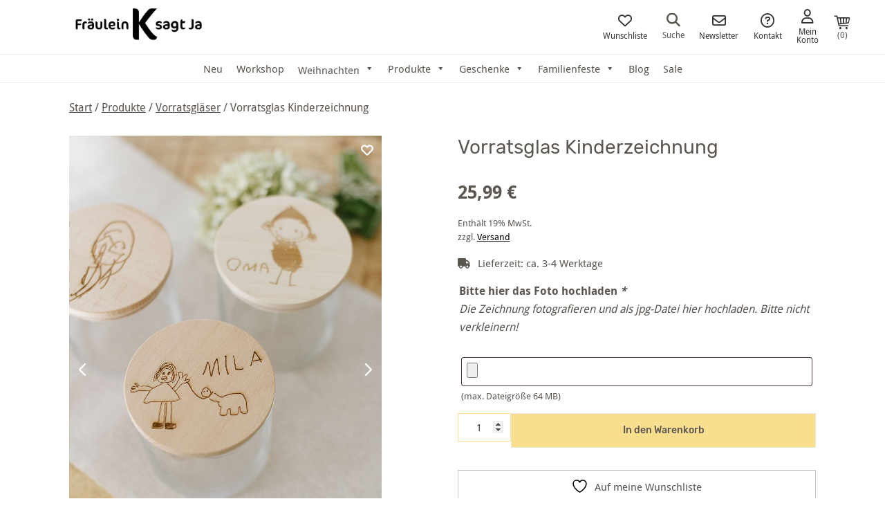

--- FILE ---
content_type: text/html; charset=UTF-8
request_url: https://www.fraeulein-k-sagt-ja.de/shop/vorratsglas-kinderzeichnung/
body_size: 62323
content:
<!DOCTYPE html>
<html lang="de">
<head >
<meta charset="UTF-8" />
<meta name="viewport" content="width=device-width, initial-scale=1" />
				<script>document.documentElement.className = document.documentElement.className + ' yes-js js_active js'</script>
			
        <script type="application/javascript" style="display:none">
            /* <![CDATA[ */
            window.pysWooProductData = window.pysWooProductData || [];
                        window.pysWooProductData[218362] = {"facebook":{"delay":0,"type":"static","name":"AddToCart","eventID":"d1e96e3e-0d40-4682-a4fc-71120b3a38fc","pixelIds":["204595120268005"],"params":{"content_type":"product","content_ids":["218362"],"contents":[{"id":"218362","quantity":1}],"tags":"Geschenk, Glas, Holz, Kinderzeichnung, personalisiert, Weihnachten","content_name":"Vorratsglas Kinderzeichnung","category_name":"M\u00fctter, Oma & Opa, personalisierte Geschenke, V\u00e4ter, Vorratsgl\u00e4ser, Weihnachtsgeschenke","value":"25.99","currency":"EUR"},"e_id":"woo_add_to_cart_on_button_click","ids":[],"hasTimeWindow":false,"timeWindow":0,"woo_order":"","edd_order":""},"ga":{"delay":0,"type":"static","unify":true,"trackingIds":["G-GS6VXGVDTZ","AW-1023174882\/od_vCL3PhsgDEOLR8ecD"],"name":"add_to_cart","params":{"event_category":"ecommerce","currency":"EUR","items":[{"item_id":"218362","item_name":"Vorratsglas Kinderzeichnung","quantity":1,"price":"25.99","affiliation":"Fr\u00e4ulein K. Sagt Ja","item_category":"M\u00fctter","item_category2":"Oma & Opa","item_category3":"personalisierte Geschenke","item_category4":"V\u00e4ter","item_category5":"Vorratsgl\u00e4ser","id":"218362","google_business_vertical":"retail"}],"value":"25.99","ecomm_prodid":"218362","ecomm_pagetype":"product","ecomm_totalvalue":"25.99"},"e_id":"woo_add_to_cart_on_button_click","ids":[],"hasTimeWindow":false,"timeWindow":0,"eventID":"","woo_order":"","edd_order":""},"google_ads":{"delay":0,"type":"static","conversion_ids":["AW-1023174882"],"ids":["AW-1023174882\/od_vCL3PhsgDEOLR8ecD"],"name":"add_to_cart","params":{"ecomm_prodid":"218362","ecomm_pagetype":"product","event_category":"ecommerce","currency":"EUR","value":"25.99","items":[{"id":"218362","google_business_vertical":"retail"}]},"e_id":"woo_add_to_cart_on_button_click","hasTimeWindow":false,"timeWindow":0,"eventID":"","woo_order":"","edd_order":""}};
                        /* ]]> */
        </script>

        <meta name='robots' content='index, follow, max-image-preview:large, max-snippet:-1, max-video-preview:-1' />
	<style>img:is([sizes="auto" i], [sizes^="auto," i]) { contain-intrinsic-size: 3000px 1500px }</style>
	
<!-- Google Tag Manager by PYS -->
    <script data-cfasync="false" data-pagespeed-no-defer>
	    window.dataLayerPYS = window.dataLayerPYS || [];
	</script>
<!-- End Google Tag Manager by PYS -->
	<!-- This site is optimized with the Yoast SEO plugin v26.8 - https://yoast.com/product/yoast-seo-wordpress/ -->
	<title>Vorratsglas Kinderzeichnung -</title>
	<meta name="description" content="Vorratsglas Kinderzeichnung. Individueller geht es nicht: Verewige die Zeichnung Deines Kindes als Gravur auf einem Holzdeckel des Vorratsglas." />
	<link rel="canonical" href="https://www.fraeulein-k-sagt-ja.de/shop/vorratsglas-kinderzeichnung/" />
	<meta property="og:locale" content="de_DE" />
	<meta property="og:type" content="product" />
	<meta property="og:title" content="Vorratsglas Kinderzeichnung -" />
	<meta property="og:description" content="Vorratsglas Kinderzeichnung. Individueller geht es nicht: Verewige die Zeichnung Deines Kindes als Gravur auf einem Holzdeckel des Vorratsglas." />
	<meta property="og:url" content="https://www.fraeulein-k-sagt-ja.de/shop/vorratsglas-kinderzeichnung/" />
	<meta property="og:site_name" content="Fräulein K. Sagt Ja" />
	<meta property="article:publisher" content="https://www.facebook.com/fraeuleinksagtja/" />
	<meta property="article:modified_time" content="2026-01-09T11:55:18+00:00" />
	<meta property="og:image" content="https://www.fraeulein-k-sagt-ja.de/wp-content/uploads/2022/10/vorratsglas-kinderzeichnung-1.jpg" />
	<meta property="og:image:width" content="1200" />
	<meta property="og:image:height" content="1798" />
	<meta property="og:image:type" content="image/jpeg" />
	<meta name="twitter:label1" content="Geschätzte Lesezeit" />
	<meta name="twitter:data1" content="2 Minuten" />
	<script type="application/ld+json" class="yoast-schema-graph">{"@context":"https://schema.org","@graph":[{"@type":"WebPage","@id":"https://www.fraeulein-k-sagt-ja.de/shop/vorratsglas-kinderzeichnung/","url":"https://www.fraeulein-k-sagt-ja.de/shop/vorratsglas-kinderzeichnung/","name":"Vorratsglas Kinderzeichnung -","isPartOf":{"@id":"https://www.fraeulein-k-sagt-ja.de/#website"},"primaryImageOfPage":{"@id":"https://www.fraeulein-k-sagt-ja.de/shop/vorratsglas-kinderzeichnung/#primaryimage"},"image":{"@id":"https://www.fraeulein-k-sagt-ja.de/shop/vorratsglas-kinderzeichnung/#primaryimage"},"thumbnailUrl":"https://www.fraeulein-k-sagt-ja.de/wp-content/uploads/2022/10/vorratsglas-kinderzeichnung-1.jpg","datePublished":"2023-10-10T19:40:47+00:00","dateModified":"2026-01-09T11:55:18+00:00","description":"Vorratsglas Kinderzeichnung. Individueller geht es nicht: Verewige die Zeichnung Deines Kindes als Gravur auf einem Holzdeckel des Vorratsglas.","breadcrumb":{"@id":"https://www.fraeulein-k-sagt-ja.de/shop/vorratsglas-kinderzeichnung/#breadcrumb"},"inLanguage":"de","potentialAction":[{"@type":"ReadAction","target":["https://www.fraeulein-k-sagt-ja.de/shop/vorratsglas-kinderzeichnung/"]}]},{"@type":"ImageObject","inLanguage":"de","@id":"https://www.fraeulein-k-sagt-ja.de/shop/vorratsglas-kinderzeichnung/#primaryimage","url":"https://www.fraeulein-k-sagt-ja.de/wp-content/uploads/2022/10/vorratsglas-kinderzeichnung-1.jpg","contentUrl":"https://www.fraeulein-k-sagt-ja.de/wp-content/uploads/2022/10/vorratsglas-kinderzeichnung-1.jpg","width":1200,"height":1798},{"@type":"BreadcrumbList","@id":"https://www.fraeulein-k-sagt-ja.de/shop/vorratsglas-kinderzeichnung/#breadcrumb","itemListElement":[{"@type":"ListItem","position":1,"name":"Home","item":"https://www.fraeulein-k-sagt-ja.de/"},{"@type":"ListItem","position":2,"name":"Shop","item":"https://www.fraeulein-k-sagt-ja.de/shop-archiv/"},{"@type":"ListItem","position":3,"name":"Vorratsglas Kinderzeichnung"}]},{"@type":"WebSite","@id":"https://www.fraeulein-k-sagt-ja.de/#website","url":"https://www.fraeulein-k-sagt-ja.de/","name":"Fräulein K. Sagt Ja","description":"Einfach schöner feiern!","publisher":{"@id":"https://www.fraeulein-k-sagt-ja.de/#organization"},"potentialAction":[{"@type":"SearchAction","target":{"@type":"EntryPoint","urlTemplate":"https://www.fraeulein-k-sagt-ja.de/?s={search_term_string}"},"query-input":{"@type":"PropertyValueSpecification","valueRequired":true,"valueName":"search_term_string"}}],"inLanguage":"de"},{"@type":"Organization","@id":"https://www.fraeulein-k-sagt-ja.de/#organization","name":"Fräulein K sagt Ja","url":"https://www.fraeulein-k-sagt-ja.de/","logo":{"@type":"ImageObject","inLanguage":"de","@id":"https://www.fraeulein-k-sagt-ja.de/#/schema/logo/image/","url":"https://www.fraeulein-k-sagt-ja.de/wp-content/uploads/logo_druck.jpg","contentUrl":"https://www.fraeulein-k-sagt-ja.de/wp-content/uploads/logo_druck.jpg","width":700,"height":300,"caption":"Fräulein K sagt Ja"},"image":{"@id":"https://www.fraeulein-k-sagt-ja.de/#/schema/logo/image/"},"sameAs":["https://www.facebook.com/fraeuleinksagtja/","https://www.instagram.com/fraeuleinksagtja/","https://www.pinterest.de/katjaheil"]}]}</script>
	<!-- / Yoast SEO plugin. -->


<script type='application/javascript' id='pys-version-script'>console.log('PixelYourSite PRO version 12.3.5.1');</script>
<link rel='dns-prefetch' href='//assets.pinterest.com' />
<link rel="alternate" type="application/rss+xml" title="Fräulein K. Sagt Ja &raquo; Feed" href="https://www.fraeulein-k-sagt-ja.de/feed/" />
<link rel="alternate" type="application/rss+xml" title="Fräulein K. Sagt Ja &raquo; Kommentar-Feed" href="https://www.fraeulein-k-sagt-ja.de/comments/feed/" />
<link rel="alternate" type="application/rss+xml" title="Fräulein K. Sagt Ja &raquo; Vorratsglas Kinderzeichnung-Kommentar-Feed" href="https://www.fraeulein-k-sagt-ja.de/shop/vorratsglas-kinderzeichnung/feed/" />
<link rel='stylesheet' id='german-market-blocks-integrations-css' href='https://www.fraeulein-k-sagt-ja.de/wp-content/plugins/woocommerce-german-market/german-market-blocks/build/integrations.css?ver=3.53' type='text/css' media='all' />
<link rel='stylesheet' id='german-market-checkout-block-checkboxes-css' href='https://www.fraeulein-k-sagt-ja.de/wp-content/plugins/woocommerce-german-market/german-market-blocks/build/blocks/checkout-checkboxes/style-index.css?ver=3.53' type='text/css' media='all' />
<link rel='stylesheet' id='german-market-product-charging-device-css' href='https://www.fraeulein-k-sagt-ja.de/wp-content/plugins/woocommerce-german-market/german-market-blocks/build/blocks/product-charging-device/style-index.css?ver=3.53' type='text/css' media='all' />
<link rel='stylesheet' id='pr-dhl-preferred-services-integration-css' href='https://www.fraeulein-k-sagt-ja.de/wp-content/plugins/dhl-for-woocommerce/build/style-index.css?ver=3.9.7' type='text/css' media='all' />
<link rel='stylesheet' id='pr-dhl-blocks-style-css' href='https://www.fraeulein-k-sagt-ja.de/wp-content/plugins/dhl-for-woocommerce/build/style-index.css?ver=3.9.7' type='text/css' media='all' />
<link rel='stylesheet' id='sbi_styles-css' href='https://www.fraeulein-k-sagt-ja.de/wp-content/plugins/instagram-feed/css/sbi-styles.min.css?ver=6.10.0' type='text/css' media='all' />
<link rel='stylesheet' id='fr%c3%a4ulein-k-sagt-ja-theme-css' href='https://www.fraeulein-k-sagt-ja.de/wp-content/themes/frlksagtja/style.css?ver=2.1.12' type='text/css' media='all' />
<link rel='stylesheet' id='wp-block-library-css' href='https://www.fraeulein-k-sagt-ja.de/wp-includes/css/dist/block-library/style.min.css?ver=6.8.3' type='text/css' media='all' />
<style id='classic-theme-styles-inline-css' type='text/css'>
/*! This file is auto-generated */
.wp-block-button__link{color:#fff;background-color:#32373c;border-radius:9999px;box-shadow:none;text-decoration:none;padding:calc(.667em + 2px) calc(1.333em + 2px);font-size:1.125em}.wp-block-file__button{background:#32373c;color:#fff;text-decoration:none}
</style>
<style id='frlk-teaser-style-inline-css' type='text/css'>
.frlk-teaser-block {
	display: grid;
	grid-gap: 10px;
	line-height: 0;
	margin: 50px 0 50px 0;
}	

@media only screen and (min-width: 800px) {
	.frlk-teaser-block {
		grid-template-columns: fit-content(50%) fit-content(50%);
	}
}

.frlk-teaser-block .frlk-teaser-right {
	overflow: hidden;
    min-height: 100%;
    row-gap: 10px;
    display: flex;
    flex-direction: column;
}

.frlk-teaser-block .frlk-teaser-left {
	position: relative;
}

.frlk-teaser-block .frlk-teaser-left .frlk-teaser-text-one {
	position: absolute;
	top: 50%;
    left: 50%;
    transform: translate(-50%, -50%);
}

@media only screen and (min-width: 800px) {
	.frlk-teaser-block .frlk-teaser-right {
		height: 0;
	}
}

.frlk-teaser-block .frlk-teaser-right .frlk-teaser-two,
.frlk-teaser-block .frlk-teaser-right .frlk-teaser-three {
	display: flex;
	height: 50%;
    max-height: 50%;
    width:  100%;
}

@media only screen and (min-width: 800px) {
	.frlk-teaser-block .frlk-teaser-right .frlk-teaser-two,
	.frlk-teaser-block .frlk-teaser-right .frlk-teaser-three {
		min-height: 50%;
	}
}

.frlk-teaser-block .frlk-teaser-right .frlk-teaser-right--image,
.frlk-teaser-block .frlk-teaser-right .frlk-teaser-right--text {
	flex:  1;
}

.frlk-teaser-block .frlk-teaser-right .frlk-teaser-right--text {
	line-height: 1;
	align-self: center;
	text-align: center;
	height: 100%;
}

.frlk-teaser-block .frlk-teaser-right .frlk-teaser-right--text:hover {
	color: #5c5651;
}

.frlk-teaser-block .frlk-teaser-right .frlk-teaser-right--text span {
	display: flex;
    justify-content: center;
    align-items: center;
    height: 100%;
    width: 75%;
    margin: 0 auto;
}
</style>
<style id='frlk-headline-style-inline-css' type='text/css'>
.frlk-headline-block h2 {
	position: relative;
	font-family: 'Rubik', sans-serif;
    font-size: 28px;
    color: #adaaa8;
    text-align: center;
    margin: 50px 0 50px 0;
}

.frlk-headline-block h2:before {
	background: #adaaa8;
    content: "";
    display: block;
    height: 2px;
    position: absolute;
    top: 50%;
    width: 100%;
    left: 0;
}

.frlk-headline-block h2 span {
	text-transform: uppercase;
    font-style: normal;
    letter-spacing: 1px;
    background-color: #fff;
    position: relative;
    z-index: 1;
    padding: 0 10px;
    text-align: center;
    margin: 50px 0 50px 0;
    font-family: 'Rubik', sans-serif;
    font-size: 28px;
    color: #adaaa8;	
}

</style>
<link rel='stylesheet' id='jquery-selectBox-css' href='https://www.fraeulein-k-sagt-ja.de/wp-content/plugins/yith-woocommerce-wishlist/assets/css/jquery.selectBox.css?ver=1.2.0' type='text/css' media='all' />
<link rel='stylesheet' id='woocommerce_prettyPhoto_css-css' href='//www.fraeulein-k-sagt-ja.de/wp-content/plugins/woocommerce/assets/css/prettyPhoto.css?ver=3.1.6' type='text/css' media='all' />
<link rel='stylesheet' id='yith-wcwl-main-css' href='https://www.fraeulein-k-sagt-ja.de/wp-content/plugins/yith-woocommerce-wishlist/assets/css/style.css?ver=4.11.0' type='text/css' media='all' />
<style id='yith-wcwl-main-inline-css' type='text/css'>
 :root { --color-add-to-wishlist-background: #333333; --color-add-to-wishlist-text: #FFFFFF; --color-add-to-wishlist-border: #333333; --color-add-to-wishlist-background-hover: #333333; --color-add-to-wishlist-text-hover: #FFFFFF; --color-add-to-wishlist-border-hover: #333333; --rounded-corners-radius: 16px; --color-add-to-cart-background: #333333; --color-add-to-cart-text: #FFFFFF; --color-add-to-cart-border: #333333; --color-add-to-cart-background-hover: #4F4F4F; --color-add-to-cart-text-hover: #FFFFFF; --color-add-to-cart-border-hover: #4F4F4F; --add-to-cart-rounded-corners-radius: 16px; --color-button-style-1-background: #333333; --color-button-style-1-text: #FFFFFF; --color-button-style-1-border: #333333; --color-button-style-1-background-hover: #4F4F4F; --color-button-style-1-text-hover: #FFFFFF; --color-button-style-1-border-hover: #4F4F4F; --color-button-style-2-background: #333333; --color-button-style-2-text: #FFFFFF; --color-button-style-2-border: #333333; --color-button-style-2-background-hover: #4F4F4F; --color-button-style-2-text-hover: #FFFFFF; --color-button-style-2-border-hover: #4F4F4F; --color-wishlist-table-background: #FFFFFF; --color-wishlist-table-text: #6d6c6c; --color-wishlist-table-border: #FFFFFF; --color-headers-background: #F4F4F4; --color-share-button-color: #FFFFFF; --color-share-button-color-hover: #FFFFFF; --color-fb-button-background: #39599E; --color-fb-button-background-hover: #595A5A; --color-tw-button-background: #45AFE2; --color-tw-button-background-hover: #595A5A; --color-pr-button-background: #AB2E31; --color-pr-button-background-hover: #595A5A; --color-em-button-background: #FBB102; --color-em-button-background-hover: #595A5A; --color-wa-button-background: #00A901; --color-wa-button-background-hover: #595A5A; --feedback-duration: 3s } 
 :root { --color-add-to-wishlist-background: #333333; --color-add-to-wishlist-text: #FFFFFF; --color-add-to-wishlist-border: #333333; --color-add-to-wishlist-background-hover: #333333; --color-add-to-wishlist-text-hover: #FFFFFF; --color-add-to-wishlist-border-hover: #333333; --rounded-corners-radius: 16px; --color-add-to-cart-background: #333333; --color-add-to-cart-text: #FFFFFF; --color-add-to-cart-border: #333333; --color-add-to-cart-background-hover: #4F4F4F; --color-add-to-cart-text-hover: #FFFFFF; --color-add-to-cart-border-hover: #4F4F4F; --add-to-cart-rounded-corners-radius: 16px; --color-button-style-1-background: #333333; --color-button-style-1-text: #FFFFFF; --color-button-style-1-border: #333333; --color-button-style-1-background-hover: #4F4F4F; --color-button-style-1-text-hover: #FFFFFF; --color-button-style-1-border-hover: #4F4F4F; --color-button-style-2-background: #333333; --color-button-style-2-text: #FFFFFF; --color-button-style-2-border: #333333; --color-button-style-2-background-hover: #4F4F4F; --color-button-style-2-text-hover: #FFFFFF; --color-button-style-2-border-hover: #4F4F4F; --color-wishlist-table-background: #FFFFFF; --color-wishlist-table-text: #6d6c6c; --color-wishlist-table-border: #FFFFFF; --color-headers-background: #F4F4F4; --color-share-button-color: #FFFFFF; --color-share-button-color-hover: #FFFFFF; --color-fb-button-background: #39599E; --color-fb-button-background-hover: #595A5A; --color-tw-button-background: #45AFE2; --color-tw-button-background-hover: #595A5A; --color-pr-button-background: #AB2E31; --color-pr-button-background-hover: #595A5A; --color-em-button-background: #FBB102; --color-em-button-background-hover: #595A5A; --color-wa-button-background: #00A901; --color-wa-button-background-hover: #595A5A; --feedback-duration: 3s } 
</style>
<link rel='stylesheet' id='fontawesome-free-css' href='https://www.fraeulein-k-sagt-ja.de/wp-content/plugins/getwid/vendors/fontawesome-free/css/all.min.css?ver=5.5.0' type='text/css' media='all' />
<link rel='stylesheet' id='slick-css' href='https://www.fraeulein-k-sagt-ja.de/wp-content/plugins/getwid/vendors/slick/slick/slick.min.css?ver=1.9.0' type='text/css' media='all' />
<link rel='stylesheet' id='slick-theme-css' href='https://www.fraeulein-k-sagt-ja.de/wp-content/plugins/getwid/vendors/slick/slick/slick-theme.min.css?ver=1.9.0' type='text/css' media='all' />
<link rel='stylesheet' id='mp-fancybox-css' href='https://www.fraeulein-k-sagt-ja.de/wp-content/plugins/getwid/vendors/mp-fancybox/jquery.fancybox.min.css?ver=3.5.7-mp.1' type='text/css' media='all' />
<link rel='stylesheet' id='getwid-blocks-css' href='https://www.fraeulein-k-sagt-ja.de/wp-content/plugins/getwid/assets/css/blocks.style.css?ver=2.1.3' type='text/css' media='all' />
<style id='global-styles-inline-css' type='text/css'>
:root{--wp--preset--aspect-ratio--square: 1;--wp--preset--aspect-ratio--4-3: 4/3;--wp--preset--aspect-ratio--3-4: 3/4;--wp--preset--aspect-ratio--3-2: 3/2;--wp--preset--aspect-ratio--2-3: 2/3;--wp--preset--aspect-ratio--16-9: 16/9;--wp--preset--aspect-ratio--9-16: 9/16;--wp--preset--color--black: #000000;--wp--preset--color--cyan-bluish-gray: #abb8c3;--wp--preset--color--white: #ffffff;--wp--preset--color--pale-pink: #f78da7;--wp--preset--color--vivid-red: #cf2e2e;--wp--preset--color--luminous-vivid-orange: #ff6900;--wp--preset--color--luminous-vivid-amber: #fcb900;--wp--preset--color--light-green-cyan: #7bdcb5;--wp--preset--color--vivid-green-cyan: #00d084;--wp--preset--color--pale-cyan-blue: #8ed1fc;--wp--preset--color--vivid-cyan-blue: #0693e3;--wp--preset--color--vivid-purple: #9b51e0;--wp--preset--gradient--vivid-cyan-blue-to-vivid-purple: linear-gradient(135deg,rgba(6,147,227,1) 0%,rgb(155,81,224) 100%);--wp--preset--gradient--light-green-cyan-to-vivid-green-cyan: linear-gradient(135deg,rgb(122,220,180) 0%,rgb(0,208,130) 100%);--wp--preset--gradient--luminous-vivid-amber-to-luminous-vivid-orange: linear-gradient(135deg,rgba(252,185,0,1) 0%,rgba(255,105,0,1) 100%);--wp--preset--gradient--luminous-vivid-orange-to-vivid-red: linear-gradient(135deg,rgba(255,105,0,1) 0%,rgb(207,46,46) 100%);--wp--preset--gradient--very-light-gray-to-cyan-bluish-gray: linear-gradient(135deg,rgb(238,238,238) 0%,rgb(169,184,195) 100%);--wp--preset--gradient--cool-to-warm-spectrum: linear-gradient(135deg,rgb(74,234,220) 0%,rgb(151,120,209) 20%,rgb(207,42,186) 40%,rgb(238,44,130) 60%,rgb(251,105,98) 80%,rgb(254,248,76) 100%);--wp--preset--gradient--blush-light-purple: linear-gradient(135deg,rgb(255,206,236) 0%,rgb(152,150,240) 100%);--wp--preset--gradient--blush-bordeaux: linear-gradient(135deg,rgb(254,205,165) 0%,rgb(254,45,45) 50%,rgb(107,0,62) 100%);--wp--preset--gradient--luminous-dusk: linear-gradient(135deg,rgb(255,203,112) 0%,rgb(199,81,192) 50%,rgb(65,88,208) 100%);--wp--preset--gradient--pale-ocean: linear-gradient(135deg,rgb(255,245,203) 0%,rgb(182,227,212) 50%,rgb(51,167,181) 100%);--wp--preset--gradient--electric-grass: linear-gradient(135deg,rgb(202,248,128) 0%,rgb(113,206,126) 100%);--wp--preset--gradient--midnight: linear-gradient(135deg,rgb(2,3,129) 0%,rgb(40,116,252) 100%);--wp--preset--font-size--small: 13px;--wp--preset--font-size--medium: 20px;--wp--preset--font-size--large: 36px;--wp--preset--font-size--x-large: 42px;--wp--preset--spacing--20: 0.44rem;--wp--preset--spacing--30: 0.67rem;--wp--preset--spacing--40: 1rem;--wp--preset--spacing--50: 1.5rem;--wp--preset--spacing--60: 2.25rem;--wp--preset--spacing--70: 3.38rem;--wp--preset--spacing--80: 5.06rem;--wp--preset--shadow--natural: 6px 6px 9px rgba(0, 0, 0, 0.2);--wp--preset--shadow--deep: 12px 12px 50px rgba(0, 0, 0, 0.4);--wp--preset--shadow--sharp: 6px 6px 0px rgba(0, 0, 0, 0.2);--wp--preset--shadow--outlined: 6px 6px 0px -3px rgba(255, 255, 255, 1), 6px 6px rgba(0, 0, 0, 1);--wp--preset--shadow--crisp: 6px 6px 0px rgba(0, 0, 0, 1);}:where(.is-layout-flex){gap: 0.5em;}:where(.is-layout-grid){gap: 0.5em;}body .is-layout-flex{display: flex;}.is-layout-flex{flex-wrap: wrap;align-items: center;}.is-layout-flex > :is(*, div){margin: 0;}body .is-layout-grid{display: grid;}.is-layout-grid > :is(*, div){margin: 0;}:where(.wp-block-columns.is-layout-flex){gap: 2em;}:where(.wp-block-columns.is-layout-grid){gap: 2em;}:where(.wp-block-post-template.is-layout-flex){gap: 1.25em;}:where(.wp-block-post-template.is-layout-grid){gap: 1.25em;}.has-black-color{color: var(--wp--preset--color--black) !important;}.has-cyan-bluish-gray-color{color: var(--wp--preset--color--cyan-bluish-gray) !important;}.has-white-color{color: var(--wp--preset--color--white) !important;}.has-pale-pink-color{color: var(--wp--preset--color--pale-pink) !important;}.has-vivid-red-color{color: var(--wp--preset--color--vivid-red) !important;}.has-luminous-vivid-orange-color{color: var(--wp--preset--color--luminous-vivid-orange) !important;}.has-luminous-vivid-amber-color{color: var(--wp--preset--color--luminous-vivid-amber) !important;}.has-light-green-cyan-color{color: var(--wp--preset--color--light-green-cyan) !important;}.has-vivid-green-cyan-color{color: var(--wp--preset--color--vivid-green-cyan) !important;}.has-pale-cyan-blue-color{color: var(--wp--preset--color--pale-cyan-blue) !important;}.has-vivid-cyan-blue-color{color: var(--wp--preset--color--vivid-cyan-blue) !important;}.has-vivid-purple-color{color: var(--wp--preset--color--vivid-purple) !important;}.has-black-background-color{background-color: var(--wp--preset--color--black) !important;}.has-cyan-bluish-gray-background-color{background-color: var(--wp--preset--color--cyan-bluish-gray) !important;}.has-white-background-color{background-color: var(--wp--preset--color--white) !important;}.has-pale-pink-background-color{background-color: var(--wp--preset--color--pale-pink) !important;}.has-vivid-red-background-color{background-color: var(--wp--preset--color--vivid-red) !important;}.has-luminous-vivid-orange-background-color{background-color: var(--wp--preset--color--luminous-vivid-orange) !important;}.has-luminous-vivid-amber-background-color{background-color: var(--wp--preset--color--luminous-vivid-amber) !important;}.has-light-green-cyan-background-color{background-color: var(--wp--preset--color--light-green-cyan) !important;}.has-vivid-green-cyan-background-color{background-color: var(--wp--preset--color--vivid-green-cyan) !important;}.has-pale-cyan-blue-background-color{background-color: var(--wp--preset--color--pale-cyan-blue) !important;}.has-vivid-cyan-blue-background-color{background-color: var(--wp--preset--color--vivid-cyan-blue) !important;}.has-vivid-purple-background-color{background-color: var(--wp--preset--color--vivid-purple) !important;}.has-black-border-color{border-color: var(--wp--preset--color--black) !important;}.has-cyan-bluish-gray-border-color{border-color: var(--wp--preset--color--cyan-bluish-gray) !important;}.has-white-border-color{border-color: var(--wp--preset--color--white) !important;}.has-pale-pink-border-color{border-color: var(--wp--preset--color--pale-pink) !important;}.has-vivid-red-border-color{border-color: var(--wp--preset--color--vivid-red) !important;}.has-luminous-vivid-orange-border-color{border-color: var(--wp--preset--color--luminous-vivid-orange) !important;}.has-luminous-vivid-amber-border-color{border-color: var(--wp--preset--color--luminous-vivid-amber) !important;}.has-light-green-cyan-border-color{border-color: var(--wp--preset--color--light-green-cyan) !important;}.has-vivid-green-cyan-border-color{border-color: var(--wp--preset--color--vivid-green-cyan) !important;}.has-pale-cyan-blue-border-color{border-color: var(--wp--preset--color--pale-cyan-blue) !important;}.has-vivid-cyan-blue-border-color{border-color: var(--wp--preset--color--vivid-cyan-blue) !important;}.has-vivid-purple-border-color{border-color: var(--wp--preset--color--vivid-purple) !important;}.has-vivid-cyan-blue-to-vivid-purple-gradient-background{background: var(--wp--preset--gradient--vivid-cyan-blue-to-vivid-purple) !important;}.has-light-green-cyan-to-vivid-green-cyan-gradient-background{background: var(--wp--preset--gradient--light-green-cyan-to-vivid-green-cyan) !important;}.has-luminous-vivid-amber-to-luminous-vivid-orange-gradient-background{background: var(--wp--preset--gradient--luminous-vivid-amber-to-luminous-vivid-orange) !important;}.has-luminous-vivid-orange-to-vivid-red-gradient-background{background: var(--wp--preset--gradient--luminous-vivid-orange-to-vivid-red) !important;}.has-very-light-gray-to-cyan-bluish-gray-gradient-background{background: var(--wp--preset--gradient--very-light-gray-to-cyan-bluish-gray) !important;}.has-cool-to-warm-spectrum-gradient-background{background: var(--wp--preset--gradient--cool-to-warm-spectrum) !important;}.has-blush-light-purple-gradient-background{background: var(--wp--preset--gradient--blush-light-purple) !important;}.has-blush-bordeaux-gradient-background{background: var(--wp--preset--gradient--blush-bordeaux) !important;}.has-luminous-dusk-gradient-background{background: var(--wp--preset--gradient--luminous-dusk) !important;}.has-pale-ocean-gradient-background{background: var(--wp--preset--gradient--pale-ocean) !important;}.has-electric-grass-gradient-background{background: var(--wp--preset--gradient--electric-grass) !important;}.has-midnight-gradient-background{background: var(--wp--preset--gradient--midnight) !important;}.has-small-font-size{font-size: var(--wp--preset--font-size--small) !important;}.has-medium-font-size{font-size: var(--wp--preset--font-size--medium) !important;}.has-large-font-size{font-size: var(--wp--preset--font-size--large) !important;}.has-x-large-font-size{font-size: var(--wp--preset--font-size--x-large) !important;}
:where(.wp-block-post-template.is-layout-flex){gap: 1.25em;}:where(.wp-block-post-template.is-layout-grid){gap: 1.25em;}
:where(.wp-block-columns.is-layout-flex){gap: 2em;}:where(.wp-block-columns.is-layout-grid){gap: 2em;}
:root :where(.wp-block-pullquote){font-size: 1.5em;line-height: 1.6;}
</style>
<link rel='stylesheet' id='clb_stylesheet-css' href='https://www.fraeulein-k-sagt-ja.de/wp-content/plugins/custom-like-box/css/clb.css?ver=1.0' type='text/css' media='all' />
<link rel='stylesheet' id='frizzly-lib-font-awesome-css' href='https://www.fraeulein-k-sagt-ja.de/wp-content/plugins/frizzly/css/libs/font-awesome/css/font-awesome.css?ver=1.1.0' type='text/css' media='all' />
<link rel='stylesheet' id='frizzly-client-css' href='https://www.fraeulein-k-sagt-ja.de/wp-content/plugins/frizzly/css/frizzly.client.css?ver=1.1.0' type='text/css' media='all' />
<link rel='stylesheet' id='woocommerce-layout-css' href='https://www.fraeulein-k-sagt-ja.de/wp-content/plugins/woocommerce/assets/css/woocommerce-layout.css?ver=10.4.3' type='text/css' media='all' />
<link rel='stylesheet' id='woocommerce-smallscreen-css' href='https://www.fraeulein-k-sagt-ja.de/wp-content/plugins/woocommerce/assets/css/woocommerce-smallscreen.css?ver=10.4.3' type='text/css' media='only screen and (max-width: 768px)' />
<link rel='stylesheet' id='woocommerce-general-css' href='https://www.fraeulein-k-sagt-ja.de/wp-content/plugins/woocommerce/assets/css/woocommerce.css?ver=10.4.3' type='text/css' media='all' />
<style id='woocommerce-inline-inline-css' type='text/css'>
.woocommerce form .form-row .required { visibility: visible; }
</style>
<link rel='stylesheet' id='dashicons-css' href='https://www.fraeulein-k-sagt-ja.de/wp-includes/css/dashicons.min.css?ver=6.8.3' type='text/css' media='all' />
<style id='dashicons-inline-css' type='text/css'>
[data-font="Dashicons"]:before {font-family: 'Dashicons' !important;content: attr(data-icon) !important;speak: none !important;font-weight: normal !important;font-variant: normal !important;text-transform: none !important;line-height: 1 !important;font-style: normal !important;-webkit-font-smoothing: antialiased !important;-moz-osx-font-smoothing: grayscale !important;}
</style>
<link rel='stylesheet' id='woocommerce-addons-css-css' href='https://www.fraeulein-k-sagt-ja.de/wp-content/plugins/woocommerce-product-addons/assets/css/frontend/frontend.css?ver=8.1.2' type='text/css' media='all' />
<link rel='stylesheet' id='megamenu-css' href='https://www.fraeulein-k-sagt-ja.de/wp-content/uploads/maxmegamenu/style.css?ver=27a6e0' type='text/css' media='all' />
<link rel='stylesheet' id='pinterest-for-woocommerce-pins-css' href='//www.fraeulein-k-sagt-ja.de/wp-content/plugins/pinterest-for-woocommerce/assets/css/frontend/pinterest-for-woocommerce-pins.min.css?ver=1.4.23' type='text/css' media='all' />
<link rel='stylesheet' id='wc-sc-product-page-gift-form-css' href='https://www.fraeulein-k-sagt-ja.de/wp-content/plugins/woocommerce-smart-coupons/assets/css/product-page-gift-form.min.css?ver=9.67.0' type='text/css' media='all' />
<link rel='stylesheet' id='brands-styles-css' href='https://www.fraeulein-k-sagt-ja.de/wp-content/plugins/woocommerce/assets/css/brands.css?ver=10.4.3' type='text/css' media='all' />
<link rel='stylesheet' id='flexslider-style-css' href='https://www.fraeulein-k-sagt-ja.de/wp-content/themes/frlksagtja/css/flexslider.css?ver=6.8.3' type='text/css' media='all' />
<link rel='stylesheet' id='fontawesome-css' href='https://www.fraeulein-k-sagt-ja.de/wp-content/themes/frlksagtja/css/fontawesome/css/fontawesome.min.css?ver=6.2.0' type='text/css' media='all' />
<link rel='stylesheet' id='fontawesome-solid-css' href='https://www.fraeulein-k-sagt-ja.de/wp-content/themes/frlksagtja/css/fontawesome/css/solid.min.css?ver=6.2.0' type='text/css' media='all' />
<link rel='stylesheet' id='fontawesome-regular-css' href='https://www.fraeulein-k-sagt-ja.de/wp-content/themes/frlksagtja/css/fontawesome/css/regular.min.css?ver=6.2.0' type='text/css' media='all' />
<link rel='stylesheet' id='genericons-css' href='https://www.fraeulein-k-sagt-ja.de/wp-content/themes/frlksagtja/genericons/genericons.css?ver=3.0.3' type='text/css' media='all' />
<link rel='stylesheet' id='mollie-applepaydirect-css' href='https://www.fraeulein-k-sagt-ja.de/wp-content/plugins/mollie-payments-for-woocommerce/public/css/mollie-applepaydirect.min.css?ver=1766225932' type='text/css' media='screen' />
<link rel='stylesheet' id='borlabs-cookie-css' href='https://www.fraeulein-k-sagt-ja.de/wp-content/cache/borlabs-cookie/borlabs-cookie_1_de.css?ver=2.3.6-14' type='text/css' media='all' />
<link rel='stylesheet' id='wcwl_frontend-css' href='https://www.fraeulein-k-sagt-ja.de/wp-content/plugins/woocommerce-waitlist/includes/css/src/wcwl_frontend.min.css?ver=2.5.1' type='text/css' media='all' />
<link rel='stylesheet' id='german-market-blocks-order-button-position-css' href='https://www.fraeulein-k-sagt-ja.de/wp-content/plugins/woocommerce-german-market/german-market-blocks/additional-css/order-button-checkout-fields.css?ver=3.53' type='text/css' media='all' />
<link rel='stylesheet' id='woocommerce-de_frontend_styles-css' href='https://www.fraeulein-k-sagt-ja.de/wp-content/plugins/woocommerce-german-market/css/frontend.min.css?ver=3.53' type='text/css' media='all' />
<link rel='stylesheet' id='slick-carousel-css' href='https://www.fraeulein-k-sagt-ja.de/wp-content/plugins/iconic-woothumbs/assets/frontend/css/lib/slick/slick.css?ver=1724699343' type='text/css' media='all' />
<link rel='stylesheet' id='iconic-woothumbs-css-css' href='https://www.fraeulein-k-sagt-ja.de/wp-content/plugins/iconic-woothumbs/assets/frontend/css/main.min.css?ver=1724699343' type='text/css' media='all' />
<script type="text/template" id="tmpl-variation-template">
	<div class="woocommerce-variation-description">{{{ data.variation.variation_description }}}</div>
	<div class="woocommerce-variation-price">{{{ data.variation.price_html }}}</div>
	<div class="woocommerce-variation-availability">{{{ data.variation.availability_html }}}</div>
</script>
<script type="text/template" id="tmpl-unavailable-variation-template">
	<p role="alert">Dieses Produkt ist leider nicht verfügbar. Bitte wähle eine andere Kombination.</p>
</script>
<script type="text/javascript" id="jquery-core-js-extra">
/* <![CDATA[ */
var pysTikTokRest = {"restApiUrl":"https:\/\/www.fraeulein-k-sagt-ja.de\/wp-json\/pys-tiktok\/v1\/event","debug":""};
var pysFacebookRest = {"restApiUrl":"https:\/\/www.fraeulein-k-sagt-ja.de\/wp-json\/pys-facebook\/v1\/event","debug":""};
/* ]]> */
</script>
<script type="text/javascript" src="https://www.fraeulein-k-sagt-ja.de/wp-includes/js/jquery/jquery.min.js?ver=3.7.1" id="jquery-core-js"></script>
<script type="text/javascript" src="https://www.fraeulein-k-sagt-ja.de/wp-includes/js/jquery/jquery-migrate.min.js?ver=3.4.1" id="jquery-migrate-js"></script>
<script type="text/javascript" src="https://www.fraeulein-k-sagt-ja.de/wp-includes/js/underscore.min.js?ver=1.13.7" id="underscore-js"></script>
<script type="text/javascript" id="wp-util-js-extra">
/* <![CDATA[ */
var _wpUtilSettings = {"ajax":{"url":"\/wp-admin\/admin-ajax.php"}};
/* ]]> */
</script>
<script type="text/javascript" src="https://www.fraeulein-k-sagt-ja.de/wp-includes/js/wp-util.min.js?ver=6.8.3" id="wp-util-js"></script>
<script type="text/javascript" src="https://www.fraeulein-k-sagt-ja.de/wp-content/plugins/woocommerce/assets/js/jquery-blockui/jquery.blockUI.min.js?ver=2.7.0-wc.10.4.3" id="wc-jquery-blockui-js" data-wp-strategy="defer"></script>
<script type="text/javascript" id="ajax-script-voting-js-extra">
/* <![CDATA[ */
var ajax_object = {"ajax_url":"https:\/\/www.fraeulein-k-sagt-ja.de\/wp-admin\/admin-ajax.php"};
/* ]]> */
</script>
<script type="text/javascript" src="https://www.fraeulein-k-sagt-ja.de/wp-content/plugins/custom-like-box/js/clb-min.js?ver=6.8.3" id="ajax-script-voting-js"></script>
<script type="text/javascript" id="wc-add-to-cart-js-extra">
/* <![CDATA[ */
var wc_add_to_cart_params = {"ajax_url":"\/wp-admin\/admin-ajax.php","wc_ajax_url":"\/?wc-ajax=%%endpoint%%","i18n_view_cart":"Warenkorb anzeigen","cart_url":"https:\/\/www.fraeulein-k-sagt-ja.de\/warenkorb\/","is_cart":"","cart_redirect_after_add":"no"};
/* ]]> */
</script>
<script type="text/javascript" src="https://www.fraeulein-k-sagt-ja.de/wp-content/plugins/woocommerce/assets/js/frontend/add-to-cart.min.js?ver=10.4.3" id="wc-add-to-cart-js" defer="defer" data-wp-strategy="defer"></script>
<script type="text/javascript" id="wc-single-product-js-extra">
/* <![CDATA[ */
var wc_single_product_params = {"i18n_required_rating_text":"Bitte w\u00e4hle eine Bewertung","i18n_rating_options":["1 von 5\u00a0Sternen","2 von 5\u00a0Sternen","3 von 5\u00a0Sternen","4 von 5\u00a0Sternen","5 von 5\u00a0Sternen"],"i18n_product_gallery_trigger_text":"Bildergalerie im Vollbildmodus anzeigen","review_rating_required":"yes","flexslider":{"rtl":false,"animation":"slide","smoothHeight":true,"directionNav":false,"controlNav":"thumbnails","slideshow":false,"animationSpeed":500,"animationLoop":false,"allowOneSlide":false},"zoom_enabled":"","zoom_options":[],"photoswipe_enabled":"","photoswipe_options":{"shareEl":false,"closeOnScroll":false,"history":false,"hideAnimationDuration":0,"showAnimationDuration":0},"flexslider_enabled":""};
/* ]]> */
</script>
<script type="text/javascript" src="https://www.fraeulein-k-sagt-ja.de/wp-content/plugins/woocommerce/assets/js/frontend/single-product.min.js?ver=10.4.3" id="wc-single-product-js" defer="defer" data-wp-strategy="defer"></script>
<script type="text/javascript" src="https://www.fraeulein-k-sagt-ja.de/wp-content/plugins/woocommerce/assets/js/js-cookie/js.cookie.min.js?ver=2.1.4-wc.10.4.3" id="wc-js-cookie-js" defer="defer" data-wp-strategy="defer"></script>
<script type="text/javascript" id="woocommerce-js-extra">
/* <![CDATA[ */
var woocommerce_params = {"ajax_url":"\/wp-admin\/admin-ajax.php","wc_ajax_url":"\/?wc-ajax=%%endpoint%%","i18n_password_show":"Passwort anzeigen","i18n_password_hide":"Passwort ausblenden"};
/* ]]> */
</script>
<script type="text/javascript" src="https://www.fraeulein-k-sagt-ja.de/wp-content/plugins/woocommerce/assets/js/frontend/woocommerce.min.js?ver=10.4.3" id="woocommerce-js" defer="defer" data-wp-strategy="defer"></script>
<script type="text/javascript" src="https://www.fraeulein-k-sagt-ja.de/wp-content/plugins/woocommerce/assets/js/dompurify/purify.min.js?ver=10.4.3" id="wc-dompurify-js" defer="defer" data-wp-strategy="defer"></script>
<script type="text/javascript" src="https://www.fraeulein-k-sagt-ja.de/wp-content/plugins/wp-retina-2x/app/picturefill.min.js?ver=1766225941" id="wr2x-picturefill-js-js"></script>
<script type="text/javascript" src="https://www.fraeulein-k-sagt-ja.de/wp-content/plugins/pixelyoursite-pro/dist/scripts/jquery.bind-first-0.2.3.min.js" id="jquery-bind-first-js"></script>
<script type="text/javascript" src="https://www.fraeulein-k-sagt-ja.de/wp-content/plugins/pixelyoursite-pro/dist/scripts/js.cookie-2.1.3.min.js?ver=2.1.3" id="js-cookie-pys-js"></script>
<script type="text/javascript" src="https://www.fraeulein-k-sagt-ja.de/wp-content/plugins/pixelyoursite-pro/dist/scripts/sha256.js?ver=0.11.0" id="js-sha256-js"></script>
<script type="text/javascript" src="https://www.fraeulein-k-sagt-ja.de/wp-content/plugins/pixelyoursite-pro/dist/scripts/tld.min.js?ver=2.3.1" id="js-tld-js"></script>
<script type="text/javascript" id="pys-js-extra">
/* <![CDATA[ */
var pysOptions = {"staticEvents":{"facebook":{"woo_view_content":[{"delay":0,"type":"static","name":"ViewContent","eventID":"f75bed44-4578-4b4f-980c-b522ca0abbbf","pixelIds":["204595120268005"],"params":{"content_ids":["218362"],"content_type":"product","tags":"Geschenk, Glas, Holz, Kinderzeichnung, personalisiert, Weihnachten","value":"25.99","currency":"EUR","contents":[{"id":"218362","quantity":1}],"product_price":"25.99","content_name":"Vorratsglas Kinderzeichnung","category_name":"M\u00fctter, Oma & Opa, personalisierte Geschenke, V\u00e4ter, Vorratsgl\u00e4ser, Weihnachtsgeschenke","page_title":"Vorratsglas Kinderzeichnung","post_type":"product","post_id":218362,"plugin":"PixelYourSite","event_url":"www.fraeulein-k-sagt-ja.de\/shop\/vorratsglas-kinderzeichnung\/","user_role":"guest"},"e_id":"woo_view_content","ids":[],"hasTimeWindow":false,"timeWindow":0,"woo_order":"","edd_order":""}],"init_event":[{"delay":0,"type":"static","ajaxFire":false,"name":"PageView","eventID":"675027b3-f18c-4439-ae72-20baa89ebe9c","pixelIds":["204595120268005"],"params":{"categories":"M\u00fctter, Oma & Opa, personalisierte Geschenke, V\u00e4ter, Vorratsgl\u00e4ser, Weihnachtsgeschenke","tags":"Geschenk, Glas, Holz, Kinderzeichnung, personalisiert, Weihnachten","page_title":"Vorratsglas Kinderzeichnung","post_type":"product","post_id":218362,"plugin":"PixelYourSite","event_url":"www.fraeulein-k-sagt-ja.de\/shop\/vorratsglas-kinderzeichnung\/","user_role":"guest"},"e_id":"init_event","ids":[],"hasTimeWindow":false,"timeWindow":0,"woo_order":"","edd_order":""}]},"ga":{"woo_view_content":[{"delay":0,"type":"static","unify":true,"trackingIds":["G-GS6VXGVDTZ","AW-1023174882"],"name":"view_item","eventID":"f75bed44-4578-4b4f-980c-b522ca0abbbf","params":{"items":[{"item_id":"218362","item_name":"Vorratsglas Kinderzeichnung","quantity":1,"price":"25.99","affiliation":"Fr\u00e4ulein K. Sagt Ja","item_category":"M\u00fctter","item_category2":"Oma & Opa","item_category3":"personalisierte Geschenke","item_category4":"V\u00e4ter","item_category5":"Vorratsgl\u00e4ser","id":"218362","google_business_vertical":"retail"}],"currency":"EUR","ecomm_prodid":"218362","ecomm_pagetype":"product","ecomm_totalvalue":"25.99","event_category":"ecommerce","value":"25.99","page_title":"Vorratsglas Kinderzeichnung","post_type":"product","post_id":218362,"plugin":"PixelYourSite","event_url":"www.fraeulein-k-sagt-ja.de\/shop\/vorratsglas-kinderzeichnung\/","user_role":"guest"},"e_id":"woo_view_content","ids":[],"hasTimeWindow":false,"timeWindow":0,"woo_order":"","edd_order":""}]},"google_ads":{"woo_view_content":[{"delay":0,"type":"static","conversion_ids":["AW-1023174882"],"name":"view_item","ids":["AW-1023174882"],"eventID":"f75bed44-4578-4b4f-980c-b522ca0abbbf","params":{"ecomm_prodid":"218362","ecomm_pagetype":"product","event_category":"ecommerce","currency":"EUR","items":[{"id":"218362","google_business_vertical":"retail"}],"value":"25.99","page_title":"Vorratsglas Kinderzeichnung","post_type":"product","post_id":218362,"plugin":"PixelYourSite","event_url":"www.fraeulein-k-sagt-ja.de\/shop\/vorratsglas-kinderzeichnung\/","user_role":"guest"},"e_id":"woo_view_content","hasTimeWindow":false,"timeWindow":0,"woo_order":"","edd_order":""}],"init_event":[{"delay":0,"type":"static","conversion_ids":["AW-1023174882"],"name":"page_view","eventID":"675027b3-f18c-4439-ae72-20baa89ebe9c","params":{"page_title":"Vorratsglas Kinderzeichnung","post_type":"product","post_id":218362,"plugin":"PixelYourSite","event_url":"www.fraeulein-k-sagt-ja.de\/shop\/vorratsglas-kinderzeichnung\/","user_role":"guest"},"e_id":"init_event","ids":[],"hasTimeWindow":false,"timeWindow":0,"woo_order":"","edd_order":""}]}},"dynamicEvents":{"automatic_event_internal_link":{"facebook":{"delay":0,"type":"dyn","name":"InternalClick","eventID":"e96f33a8-ba6e-431a-bf3d-50d202f92aaf","pixelIds":["204595120268005"],"params":{"page_title":"Vorratsglas Kinderzeichnung","post_type":"product","post_id":218362,"plugin":"PixelYourSite","event_url":"www.fraeulein-k-sagt-ja.de\/shop\/vorratsglas-kinderzeichnung\/","user_role":"guest"},"e_id":"automatic_event_internal_link","ids":[],"hasTimeWindow":false,"timeWindow":0,"woo_order":"","edd_order":""},"ga":{"delay":0,"type":"dyn","name":"InternalClick","unify":true,"trackingIds":["G-GS6VXGVDTZ","AW-1023174882"],"eventID":"e96f33a8-ba6e-431a-bf3d-50d202f92aaf","params":{"page_title":"Vorratsglas Kinderzeichnung","post_type":"product","post_id":218362,"plugin":"PixelYourSite","event_url":"www.fraeulein-k-sagt-ja.de\/shop\/vorratsglas-kinderzeichnung\/","user_role":"guest"},"e_id":"automatic_event_internal_link","ids":[],"hasTimeWindow":false,"timeWindow":0,"woo_order":"","edd_order":""},"google_ads":{"delay":0,"type":"dyn","name":"InternalClick","conversion_ids":["AW-1023174882"],"ids":["AW-1023174882"],"eventID":"e96f33a8-ba6e-431a-bf3d-50d202f92aaf","params":{"page_title":"Vorratsglas Kinderzeichnung","post_type":"product","post_id":218362,"plugin":"PixelYourSite","event_url":"www.fraeulein-k-sagt-ja.de\/shop\/vorratsglas-kinderzeichnung\/","user_role":"guest"},"e_id":"automatic_event_internal_link","hasTimeWindow":false,"timeWindow":0,"woo_order":"","edd_order":""}},"automatic_event_outbound_link":{"facebook":{"delay":0,"type":"dyn","name":"OutboundClick","eventID":"ca52d870-62af-4f7d-9278-ea7fe83d0ab7","pixelIds":["204595120268005"],"params":{"page_title":"Vorratsglas Kinderzeichnung","post_type":"product","post_id":218362,"plugin":"PixelYourSite","event_url":"www.fraeulein-k-sagt-ja.de\/shop\/vorratsglas-kinderzeichnung\/","user_role":"guest"},"e_id":"automatic_event_outbound_link","ids":[],"hasTimeWindow":false,"timeWindow":0,"woo_order":"","edd_order":""},"ga":{"delay":0,"type":"dyn","name":"OutboundClick","unify":true,"trackingIds":["G-GS6VXGVDTZ","AW-1023174882"],"eventID":"ca52d870-62af-4f7d-9278-ea7fe83d0ab7","params":{"page_title":"Vorratsglas Kinderzeichnung","post_type":"product","post_id":218362,"plugin":"PixelYourSite","event_url":"www.fraeulein-k-sagt-ja.de\/shop\/vorratsglas-kinderzeichnung\/","user_role":"guest"},"e_id":"automatic_event_outbound_link","ids":[],"hasTimeWindow":false,"timeWindow":0,"woo_order":"","edd_order":""},"google_ads":{"delay":0,"type":"dyn","name":"OutboundClick","conversion_ids":["AW-1023174882"],"ids":["AW-1023174882"],"eventID":"ca52d870-62af-4f7d-9278-ea7fe83d0ab7","params":{"page_title":"Vorratsglas Kinderzeichnung","post_type":"product","post_id":218362,"plugin":"PixelYourSite","event_url":"www.fraeulein-k-sagt-ja.de\/shop\/vorratsglas-kinderzeichnung\/","user_role":"guest"},"e_id":"automatic_event_outbound_link","hasTimeWindow":false,"timeWindow":0,"woo_order":"","edd_order":""}},"automatic_event_video":{"facebook":{"delay":0,"type":"dyn","name":"WatchVideo","eventID":"cb755312-2c7f-46e9-960d-6114d755f77a","pixelIds":["204595120268005"],"params":{"page_title":"Vorratsglas Kinderzeichnung","post_type":"product","post_id":218362,"plugin":"PixelYourSite","event_url":"www.fraeulein-k-sagt-ja.de\/shop\/vorratsglas-kinderzeichnung\/","user_role":"guest"},"e_id":"automatic_event_video","ids":[],"hasTimeWindow":false,"timeWindow":0,"woo_order":"","edd_order":""},"ga":{"delay":0,"type":"dyn","name":"WatchVideo","unify":true,"trackingIds":["G-GS6VXGVDTZ","AW-1023174882"],"youtube_disabled":false,"eventID":"cb755312-2c7f-46e9-960d-6114d755f77a","params":{"page_title":"Vorratsglas Kinderzeichnung","post_type":"product","post_id":218362,"plugin":"PixelYourSite","event_url":"www.fraeulein-k-sagt-ja.de\/shop\/vorratsglas-kinderzeichnung\/","user_role":"guest"},"e_id":"automatic_event_video","ids":[],"hasTimeWindow":false,"timeWindow":0,"woo_order":"","edd_order":""},"google_ads":{"delay":0,"type":"dyn","name":"WatchVideo","conversion_ids":["AW-1023174882"],"ids":["AW-1023174882"],"eventID":"cb755312-2c7f-46e9-960d-6114d755f77a","params":{"page_title":"Vorratsglas Kinderzeichnung","post_type":"product","post_id":218362,"plugin":"PixelYourSite","event_url":"www.fraeulein-k-sagt-ja.de\/shop\/vorratsglas-kinderzeichnung\/","user_role":"guest"},"e_id":"automatic_event_video","hasTimeWindow":false,"timeWindow":0,"woo_order":"","edd_order":""}},"automatic_event_tel_link":{"facebook":{"delay":0,"type":"dyn","name":"TelClick","eventID":"bfb5a0cc-df67-43c7-9ed6-fb6f76985693","pixelIds":["204595120268005"],"params":{"page_title":"Vorratsglas Kinderzeichnung","post_type":"product","post_id":218362,"plugin":"PixelYourSite","event_url":"www.fraeulein-k-sagt-ja.de\/shop\/vorratsglas-kinderzeichnung\/","user_role":"guest"},"e_id":"automatic_event_tel_link","ids":[],"hasTimeWindow":false,"timeWindow":0,"woo_order":"","edd_order":""},"ga":{"delay":0,"type":"dyn","name":"TelClick","unify":true,"trackingIds":["G-GS6VXGVDTZ","AW-1023174882"],"eventID":"bfb5a0cc-df67-43c7-9ed6-fb6f76985693","params":{"page_title":"Vorratsglas Kinderzeichnung","post_type":"product","post_id":218362,"plugin":"PixelYourSite","event_url":"www.fraeulein-k-sagt-ja.de\/shop\/vorratsglas-kinderzeichnung\/","user_role":"guest"},"e_id":"automatic_event_tel_link","ids":[],"hasTimeWindow":false,"timeWindow":0,"woo_order":"","edd_order":""},"google_ads":{"delay":0,"type":"dyn","name":"TelClick","conversion_ids":["AW-1023174882"],"ids":["AW-1023174882"],"eventID":"bfb5a0cc-df67-43c7-9ed6-fb6f76985693","params":{"page_title":"Vorratsglas Kinderzeichnung","post_type":"product","post_id":218362,"plugin":"PixelYourSite","event_url":"www.fraeulein-k-sagt-ja.de\/shop\/vorratsglas-kinderzeichnung\/","user_role":"guest"},"e_id":"automatic_event_tel_link","hasTimeWindow":false,"timeWindow":0,"woo_order":"","edd_order":""}},"automatic_event_email_link":{"facebook":{"delay":0,"type":"dyn","name":"EmailClick","eventID":"124b71ab-4035-46bd-9cba-3ed2364e31df","pixelIds":["204595120268005"],"params":{"page_title":"Vorratsglas Kinderzeichnung","post_type":"product","post_id":218362,"plugin":"PixelYourSite","event_url":"www.fraeulein-k-sagt-ja.de\/shop\/vorratsglas-kinderzeichnung\/","user_role":"guest"},"e_id":"automatic_event_email_link","ids":[],"hasTimeWindow":false,"timeWindow":0,"woo_order":"","edd_order":""},"ga":{"delay":0,"type":"dyn","name":"EmailClick","unify":true,"trackingIds":["G-GS6VXGVDTZ","AW-1023174882"],"eventID":"124b71ab-4035-46bd-9cba-3ed2364e31df","params":{"page_title":"Vorratsglas Kinderzeichnung","post_type":"product","post_id":218362,"plugin":"PixelYourSite","event_url":"www.fraeulein-k-sagt-ja.de\/shop\/vorratsglas-kinderzeichnung\/","user_role":"guest"},"e_id":"automatic_event_email_link","ids":[],"hasTimeWindow":false,"timeWindow":0,"woo_order":"","edd_order":""},"google_ads":{"delay":0,"type":"dyn","name":"EmailClick","conversion_ids":["AW-1023174882"],"ids":["AW-1023174882"],"eventID":"124b71ab-4035-46bd-9cba-3ed2364e31df","params":{"page_title":"Vorratsglas Kinderzeichnung","post_type":"product","post_id":218362,"plugin":"PixelYourSite","event_url":"www.fraeulein-k-sagt-ja.de\/shop\/vorratsglas-kinderzeichnung\/","user_role":"guest"},"e_id":"automatic_event_email_link","hasTimeWindow":false,"timeWindow":0,"woo_order":"","edd_order":""}},"automatic_event_form":{"facebook":{"delay":0,"type":"dyn","name":"Form","eventID":"9e9adba9-13ca-43f2-a765-a213b55e3d95","pixelIds":["204595120268005"],"params":{"page_title":"Vorratsglas Kinderzeichnung","post_type":"product","post_id":218362,"plugin":"PixelYourSite","event_url":"www.fraeulein-k-sagt-ja.de\/shop\/vorratsglas-kinderzeichnung\/","user_role":"guest"},"e_id":"automatic_event_form","ids":[],"hasTimeWindow":false,"timeWindow":0,"woo_order":"","edd_order":""},"ga":{"delay":0,"type":"dyn","name":"Form","unify":true,"trackingIds":["G-GS6VXGVDTZ","AW-1023174882"],"eventID":"9e9adba9-13ca-43f2-a765-a213b55e3d95","params":{"page_title":"Vorratsglas Kinderzeichnung","post_type":"product","post_id":218362,"plugin":"PixelYourSite","event_url":"www.fraeulein-k-sagt-ja.de\/shop\/vorratsglas-kinderzeichnung\/","user_role":"guest"},"e_id":"automatic_event_form","ids":[],"hasTimeWindow":false,"timeWindow":0,"woo_order":"","edd_order":""},"google_ads":{"delay":0,"type":"dyn","name":"Form","conversion_ids":["AW-1023174882"],"ids":["AW-1023174882"],"eventID":"9e9adba9-13ca-43f2-a765-a213b55e3d95","params":{"page_title":"Vorratsglas Kinderzeichnung","post_type":"product","post_id":218362,"plugin":"PixelYourSite","event_url":"www.fraeulein-k-sagt-ja.de\/shop\/vorratsglas-kinderzeichnung\/","user_role":"guest"},"e_id":"automatic_event_form","hasTimeWindow":false,"timeWindow":0,"woo_order":"","edd_order":""}},"automatic_event_download":{"facebook":{"delay":0,"type":"dyn","name":"Download","extensions":["","doc","exe","js","pdf","ppt","tgz","zip","xls"],"eventID":"bdcada7b-904a-44a3-8185-345bc479a4f5","pixelIds":["204595120268005"],"params":{"page_title":"Vorratsglas Kinderzeichnung","post_type":"product","post_id":218362,"plugin":"PixelYourSite","event_url":"www.fraeulein-k-sagt-ja.de\/shop\/vorratsglas-kinderzeichnung\/","user_role":"guest"},"e_id":"automatic_event_download","ids":[],"hasTimeWindow":false,"timeWindow":0,"woo_order":"","edd_order":""},"ga":{"delay":0,"type":"dyn","name":"Download","extensions":["","doc","exe","js","pdf","ppt","tgz","zip","xls"],"unify":true,"trackingIds":["G-GS6VXGVDTZ","AW-1023174882"],"eventID":"bdcada7b-904a-44a3-8185-345bc479a4f5","params":{"page_title":"Vorratsglas Kinderzeichnung","post_type":"product","post_id":218362,"plugin":"PixelYourSite","event_url":"www.fraeulein-k-sagt-ja.de\/shop\/vorratsglas-kinderzeichnung\/","user_role":"guest"},"e_id":"automatic_event_download","ids":[],"hasTimeWindow":false,"timeWindow":0,"woo_order":"","edd_order":""},"google_ads":{"delay":0,"type":"dyn","name":"Download","extensions":["","doc","exe","js","pdf","ppt","tgz","zip","xls"],"conversion_ids":["AW-1023174882"],"ids":["AW-1023174882"],"eventID":"bdcada7b-904a-44a3-8185-345bc479a4f5","params":{"page_title":"Vorratsglas Kinderzeichnung","post_type":"product","post_id":218362,"plugin":"PixelYourSite","event_url":"www.fraeulein-k-sagt-ja.de\/shop\/vorratsglas-kinderzeichnung\/","user_role":"guest"},"e_id":"automatic_event_download","hasTimeWindow":false,"timeWindow":0,"woo_order":"","edd_order":""}},"automatic_event_comment":{"facebook":{"delay":0,"type":"dyn","name":"Comment","eventID":"8b1998f5-5abe-43b0-84de-3337df75c490","pixelIds":["204595120268005"],"params":{"page_title":"Vorratsglas Kinderzeichnung","post_type":"product","post_id":218362,"plugin":"PixelYourSite","event_url":"www.fraeulein-k-sagt-ja.de\/shop\/vorratsglas-kinderzeichnung\/","user_role":"guest"},"e_id":"automatic_event_comment","ids":[],"hasTimeWindow":false,"timeWindow":0,"woo_order":"","edd_order":""},"ga":{"delay":0,"type":"dyn","name":"Comment","unify":true,"trackingIds":["G-GS6VXGVDTZ","AW-1023174882"],"eventID":"8b1998f5-5abe-43b0-84de-3337df75c490","params":{"page_title":"Vorratsglas Kinderzeichnung","post_type":"product","post_id":218362,"plugin":"PixelYourSite","event_url":"www.fraeulein-k-sagt-ja.de\/shop\/vorratsglas-kinderzeichnung\/","user_role":"guest"},"e_id":"automatic_event_comment","ids":[],"hasTimeWindow":false,"timeWindow":0,"woo_order":"","edd_order":""},"google_ads":{"delay":0,"type":"dyn","name":"Comment","conversion_ids":["AW-1023174882"],"ids":["AW-1023174882"],"eventID":"8b1998f5-5abe-43b0-84de-3337df75c490","params":{"page_title":"Vorratsglas Kinderzeichnung","post_type":"product","post_id":218362,"plugin":"PixelYourSite","event_url":"www.fraeulein-k-sagt-ja.de\/shop\/vorratsglas-kinderzeichnung\/","user_role":"guest"},"e_id":"automatic_event_comment","hasTimeWindow":false,"timeWindow":0,"woo_order":"","edd_order":""}},"automatic_event_adsense":{"facebook":{"delay":0,"type":"dyn","name":"AdSense","eventID":"a5fca5ad-554e-4a29-93f6-305c60065969","pixelIds":["204595120268005"],"params":{"page_title":"Vorratsglas Kinderzeichnung","post_type":"product","post_id":218362,"plugin":"PixelYourSite","event_url":"www.fraeulein-k-sagt-ja.de\/shop\/vorratsglas-kinderzeichnung\/","user_role":"guest"},"e_id":"automatic_event_adsense","ids":[],"hasTimeWindow":false,"timeWindow":0,"woo_order":"","edd_order":""},"ga":{"delay":0,"type":"dyn","name":"AdSense","unify":true,"trackingIds":["G-GS6VXGVDTZ","AW-1023174882"],"eventID":"a5fca5ad-554e-4a29-93f6-305c60065969","params":{"page_title":"Vorratsglas Kinderzeichnung","post_type":"product","post_id":218362,"plugin":"PixelYourSite","event_url":"www.fraeulein-k-sagt-ja.de\/shop\/vorratsglas-kinderzeichnung\/","user_role":"guest"},"e_id":"automatic_event_adsense","ids":[],"hasTimeWindow":false,"timeWindow":0,"woo_order":"","edd_order":""},"google_ads":{"delay":0,"type":"dyn","name":"AdSense","conversion_ids":["AW-1023174882"],"ids":["AW-1023174882"],"eventID":"a5fca5ad-554e-4a29-93f6-305c60065969","params":{"page_title":"Vorratsglas Kinderzeichnung","post_type":"product","post_id":218362,"plugin":"PixelYourSite","event_url":"www.fraeulein-k-sagt-ja.de\/shop\/vorratsglas-kinderzeichnung\/","user_role":"guest"},"e_id":"automatic_event_adsense","hasTimeWindow":false,"timeWindow":0,"woo_order":"","edd_order":""}},"woo_add_to_cart_on_button_click":{"facebook":{"delay":0,"type":"dyn","name":"AddToCart","eventID":"c4fd8a55-ec15-4fb1-82e9-5f1c2d17a645","pixelIds":["204595120268005"],"params":{"page_title":"Vorratsglas Kinderzeichnung","post_type":"product","post_id":218362,"plugin":"PixelYourSite","event_url":"www.fraeulein-k-sagt-ja.de\/shop\/vorratsglas-kinderzeichnung\/","user_role":"guest"},"e_id":"woo_add_to_cart_on_button_click","ids":[],"hasTimeWindow":false,"timeWindow":0,"woo_order":"","edd_order":""},"ga":{"delay":0,"type":"dyn","unify":true,"trackingIds":["G-GS6VXGVDTZ","AW-1023174882\/od_vCL3PhsgDEOLR8ecD"],"name":"add_to_cart","eventID":"c4fd8a55-ec15-4fb1-82e9-5f1c2d17a645","params":{"page_title":"Vorratsglas Kinderzeichnung","post_type":"product","post_id":218362,"plugin":"PixelYourSite","event_url":"www.fraeulein-k-sagt-ja.de\/shop\/vorratsglas-kinderzeichnung\/","user_role":"guest"},"e_id":"woo_add_to_cart_on_button_click","ids":[],"hasTimeWindow":false,"timeWindow":0,"woo_order":"","edd_order":""},"google_ads":{"delay":0,"type":"dyn","conversion_ids":["AW-1023174882"],"name":"add_to_cart","eventID":"c4fd8a55-ec15-4fb1-82e9-5f1c2d17a645","params":{"page_title":"Vorratsglas Kinderzeichnung","post_type":"product","post_id":218362,"plugin":"PixelYourSite","event_url":"www.fraeulein-k-sagt-ja.de\/shop\/vorratsglas-kinderzeichnung\/","user_role":"guest"},"e_id":"woo_add_to_cart_on_button_click","ids":[],"hasTimeWindow":false,"timeWindow":0,"woo_order":"","edd_order":""}},"woo_select_content_single":{"248156":{"ga":{"delay":0,"type":"dyn","name":"select_item","trackingIds":["G-GS6VXGVDTZ"],"eventID":"0e0e7692-675f-4982-a3df-349f8f821ca0","params":{"items":[{"id":"248156","name":"Vorratsglas 'Winterkranz'","quantity":1,"price":"17.99","item_list_name":"Related Products","item_list_id":"related_products","affiliation":"Fr\u00e4ulein K. Sagt Ja","item_category":"Vorratsgl\u00e4ser","item_category2":"Weihnachtsgeschenke"}],"event_category":"ecommerce","content_type":"product","page_title":"Vorratsglas Kinderzeichnung","post_type":"product","post_id":218362,"plugin":"PixelYourSite","event_url":"www.fraeulein-k-sagt-ja.de\/shop\/vorratsglas-kinderzeichnung\/","user_role":"guest"},"e_id":"woo_select_content_single","ids":[],"hasTimeWindow":false,"timeWindow":0,"woo_order":"","edd_order":""}},"249951":{"ga":{"delay":0,"type":"dyn","name":"select_item","trackingIds":["G-GS6VXGVDTZ"],"eventID":"0e0e7692-675f-4982-a3df-349f8f821ca0","params":{"items":[{"id":"249951","name":"Vorratsglas 'welcome home'","quantity":1,"price":"17.99","item_list_name":"Related Products","item_list_id":"related_products","affiliation":"Fr\u00e4ulein K. Sagt Ja","item_category":"Freunde","item_category2":"Vorratsgl\u00e4ser","item_category3":"Zuhause"}],"event_category":"ecommerce","content_type":"product","page_title":"Vorratsglas Kinderzeichnung","post_type":"product","post_id":218362,"plugin":"PixelYourSite","event_url":"www.fraeulein-k-sagt-ja.de\/shop\/vorratsglas-kinderzeichnung\/","user_role":"guest"},"e_id":"woo_select_content_single","ids":[],"hasTimeWindow":false,"timeWindow":0,"woo_order":"","edd_order":""}},"250020":{"ga":{"delay":0,"type":"dyn","name":"select_item","trackingIds":["G-GS6VXGVDTZ"],"eventID":"0e0e7692-675f-4982-a3df-349f8f821ca0","params":{"items":[{"id":"250020","name":"Toilettenschild Stehpinkler","quantity":1,"price":"8.99","item_list_name":"Related Products","item_list_id":"related_products","affiliation":"Fr\u00e4ulein K. Sagt Ja","item_category":"Schriftz\u00fcge & Schilder","item_category2":"Zuhause"}],"event_category":"ecommerce","content_type":"product","page_title":"Vorratsglas Kinderzeichnung","post_type":"product","post_id":218362,"plugin":"PixelYourSite","event_url":"www.fraeulein-k-sagt-ja.de\/shop\/vorratsglas-kinderzeichnung\/","user_role":"guest"},"e_id":"woo_select_content_single","ids":[],"hasTimeWindow":false,"timeWindow":0,"woo_order":"","edd_order":""}},"231649":{"ga":{"delay":0,"type":"dyn","name":"select_item","trackingIds":["G-GS6VXGVDTZ"],"eventID":"0e0e7692-675f-4982-a3df-349f8f821ca0","params":{"items":[{"id":"231649","name":"Weinkiste mit Schubdeckel 'Anemonen'","quantity":1,"price":"23.99","item_list_name":"Related Products","item_list_id":"related_products","affiliation":"Fr\u00e4ulein K. Sagt Ja","item_category":"Freunde","item_category2":"Holzkisten","item_category3":"personalisierte Geschenke"}],"event_category":"ecommerce","content_type":"product","page_title":"Vorratsglas Kinderzeichnung","post_type":"product","post_id":218362,"plugin":"PixelYourSite","event_url":"www.fraeulein-k-sagt-ja.de\/shop\/vorratsglas-kinderzeichnung\/","user_role":"guest"},"e_id":"woo_select_content_single","ids":[],"hasTimeWindow":false,"timeWindow":0,"woo_order":"","edd_order":""}},"259054":{"ga":{"delay":0,"type":"dyn","name":"select_item","trackingIds":["G-GS6VXGVDTZ"],"eventID":"0e0e7692-675f-4982-a3df-349f8f821ca0","params":{"items":[{"id":"259054","name":"XL Schneidebrett mit individueller Gravur","quantity":1,"price":"59.99","item_list_name":"Related Products","item_list_id":"related_products","affiliation":"Fr\u00e4ulein K. Sagt Ja","item_category":"Freunde","item_category2":"Hochzeitsgeschenke","item_category3":"Lehrer & Erzieher","item_category4":"personalisierte Geschenke","item_category5":"Schneidebrett"}],"event_category":"ecommerce","content_type":"product","page_title":"Vorratsglas Kinderzeichnung","post_type":"product","post_id":218362,"plugin":"PixelYourSite","event_url":"www.fraeulein-k-sagt-ja.de\/shop\/vorratsglas-kinderzeichnung\/","user_role":"guest"},"e_id":"woo_select_content_single","ids":[],"hasTimeWindow":false,"timeWindow":0,"woo_order":"","edd_order":""}},"254856":{"ga":{"delay":0,"type":"dyn","name":"select_item","trackingIds":["G-GS6VXGVDTZ"],"eventID":"0e0e7692-675f-4982-a3df-349f8f821ca0","params":{"items":[{"id":"254856","name":"Gro\u00dfe Holzbox 'Fl\u00fcgel' mit Namensgravur","quantity":1,"price":"47.99","item_list_name":"Related Products","item_list_id":"related_products","affiliation":"Fr\u00e4ulein K. Sagt Ja","item_category":"Holzkisten","item_category2":"Lehrer & Erzieher","item_category3":"personalisierte Geschenke","item_category4":"Trainer & Trainerin"}],"event_category":"ecommerce","content_type":"product","page_title":"Vorratsglas Kinderzeichnung","post_type":"product","post_id":218362,"plugin":"PixelYourSite","event_url":"www.fraeulein-k-sagt-ja.de\/shop\/vorratsglas-kinderzeichnung\/","user_role":"guest"},"e_id":"woo_select_content_single","ids":[],"hasTimeWindow":false,"timeWindow":0,"woo_order":"","edd_order":""}},"235099":{"ga":{"delay":0,"type":"dyn","name":"select_item","trackingIds":["G-GS6VXGVDTZ"],"eventID":"0e0e7692-675f-4982-a3df-349f8f821ca0","params":{"items":[{"id":"235099","name":"Vorratsglas 'Friedenstaube'","quantity":1,"price":"17.99","item_list_name":"Related Products","item_list_id":"related_products","affiliation":"Fr\u00e4ulein K. Sagt Ja","item_category":"Kinder","item_category2":"Konfirmation & Kommunion","item_category3":"personalisierte Geschenke","item_category4":"Vorratsgl\u00e4ser"}],"event_category":"ecommerce","content_type":"product","page_title":"Vorratsglas Kinderzeichnung","post_type":"product","post_id":218362,"plugin":"PixelYourSite","event_url":"www.fraeulein-k-sagt-ja.de\/shop\/vorratsglas-kinderzeichnung\/","user_role":"guest"},"e_id":"woo_select_content_single","ids":[],"hasTimeWindow":false,"timeWindow":0,"woo_order":"","edd_order":""}},"252131":{"ga":{"delay":0,"type":"dyn","name":"select_item","trackingIds":["G-GS6VXGVDTZ"],"eventID":"0e0e7692-675f-4982-a3df-349f8f821ca0","params":{"items":[{"id":"252131","name":"Schneidebrett mit Kinderschriften","quantity":1,"price":"29.99","item_list_name":"Related Products","item_list_id":"related_products","affiliation":"Fr\u00e4ulein K. Sagt Ja","item_category":"Lehrer & Erzieher","item_category2":"Schneidebrett"}],"event_category":"ecommerce","content_type":"product","page_title":"Vorratsglas Kinderzeichnung","post_type":"product","post_id":218362,"plugin":"PixelYourSite","event_url":"www.fraeulein-k-sagt-ja.de\/shop\/vorratsglas-kinderzeichnung\/","user_role":"guest"},"e_id":"woo_select_content_single","ids":[],"hasTimeWindow":false,"timeWindow":0,"woo_order":"","edd_order":""}},"250092":{"ga":{"delay":0,"type":"dyn","name":"select_item","trackingIds":["G-GS6VXGVDTZ"],"eventID":"0e0e7692-675f-4982-a3df-349f8f821ca0","params":{"items":[{"id":"250092","name":"Treppenschild mit Pfeil","quantity":1,"price":"8.99","item_list_name":"Related Products","item_list_id":"related_products","affiliation":"Fr\u00e4ulein K. Sagt Ja","item_category":"Schriftz\u00fcge & Schilder","item_category2":"Zuhause"}],"event_category":"ecommerce","content_type":"product","page_title":"Vorratsglas Kinderzeichnung","post_type":"product","post_id":218362,"plugin":"PixelYourSite","event_url":"www.fraeulein-k-sagt-ja.de\/shop\/vorratsglas-kinderzeichnung\/","user_role":"guest"},"e_id":"woo_select_content_single","ids":[],"hasTimeWindow":false,"timeWindow":0,"woo_order":"","edd_order":""}},"248358":{"ga":{"delay":0,"type":"dyn","name":"select_item","trackingIds":["G-GS6VXGVDTZ"],"eventID":"0e0e7692-675f-4982-a3df-349f8f821ca0","params":{"items":[{"id":"248358","name":"Servierbrett Eiche 'Good Food Good Mood'","quantity":1,"price":"39.99","item_list_name":"Related Products","item_list_id":"related_products","affiliation":"Fr\u00e4ulein K. Sagt Ja","item_category":"Schneidebrett","item_category2":"Weihnachtsgeschenke"}],"event_category":"ecommerce","content_type":"product","page_title":"Vorratsglas Kinderzeichnung","post_type":"product","post_id":218362,"plugin":"PixelYourSite","event_url":"www.fraeulein-k-sagt-ja.de\/shop\/vorratsglas-kinderzeichnung\/","user_role":"guest"},"e_id":"woo_select_content_single","ids":[],"hasTimeWindow":false,"timeWindow":0,"woo_order":"","edd_order":""}},"255797":{"ga":{"delay":0,"type":"dyn","name":"select_item","trackingIds":["G-GS6VXGVDTZ"],"eventID":"0e0e7692-675f-4982-a3df-349f8f821ca0","params":{"items":[{"id":"255797","name":"Herz Schneidebrett zur Hochzeit","quantity":1,"price":"24.99","item_list_name":"Related Products","item_list_id":"related_products","affiliation":"Fr\u00e4ulein K. Sagt Ja","item_category":"Hochzeitsgeschenke","item_category2":"Schneidebrett"}],"event_category":"ecommerce","content_type":"product","page_title":"Vorratsglas Kinderzeichnung","post_type":"product","post_id":218362,"plugin":"PixelYourSite","event_url":"www.fraeulein-k-sagt-ja.de\/shop\/vorratsglas-kinderzeichnung\/","user_role":"guest"},"e_id":"woo_select_content_single","ids":[],"hasTimeWindow":false,"timeWindow":0,"woo_order":"","edd_order":""}},"188579":{"ga":{"delay":0,"type":"dyn","name":"select_item","trackingIds":["G-GS6VXGVDTZ"],"eventID":"0e0e7692-675f-4982-a3df-349f8f821ca0","params":{"items":[{"id":"188579","name":"Vorratsglas 'Mit Dir bin ich gerne gewachsen + Name'","quantity":1,"price":"17.99","item_list_name":"Related Products","item_list_id":"related_products","affiliation":"Fr\u00e4ulein K. Sagt Ja","item_category":"Lehrer & Erzieher","item_category2":"Trainer & Trainerin"}],"event_category":"ecommerce","content_type":"product","page_title":"Vorratsglas Kinderzeichnung","post_type":"product","post_id":218362,"plugin":"PixelYourSite","event_url":"www.fraeulein-k-sagt-ja.de\/shop\/vorratsglas-kinderzeichnung\/","user_role":"guest"},"e_id":"woo_select_content_single","ids":[],"hasTimeWindow":false,"timeWindow":0,"woo_order":"","edd_order":""}},"231993":{"ga":{"delay":0,"type":"dyn","name":"select_item","trackingIds":["G-GS6VXGVDTZ"],"eventID":"0e0e7692-675f-4982-a3df-349f8f821ca0","params":{"items":[{"id":"231993","name":"Caketopper Steck-Dino","quantity":1,"price":"13.99","item_list_name":"Related Products","item_list_id":"related_products","affiliation":"Fr\u00e4ulein K. Sagt Ja","item_category":"Tortenfiguren & Caketopper"}],"event_category":"ecommerce","content_type":"product","page_title":"Vorratsglas Kinderzeichnung","post_type":"product","post_id":218362,"plugin":"PixelYourSite","event_url":"www.fraeulein-k-sagt-ja.de\/shop\/vorratsglas-kinderzeichnung\/","user_role":"guest"},"e_id":"woo_select_content_single","ids":[],"hasTimeWindow":false,"timeWindow":0,"woo_order":"","edd_order":""}},"144908":{"ga":{"delay":0,"type":"dyn","name":"select_item","trackingIds":["G-GS6VXGVDTZ"],"eventID":"0e0e7692-675f-4982-a3df-349f8f821ca0","params":{"items":[{"id":"144908","name":"Fr\u00fchst\u00fccksbrettchen 'Adventure awaits' + Name","quantity":1,"price":"13.99","item_list_name":"Related Products","item_list_id":"related_products","affiliation":"Fr\u00e4ulein K. Sagt Ja","item_category":"Camper"}],"event_category":"ecommerce","content_type":"product","page_title":"Vorratsglas Kinderzeichnung","post_type":"product","post_id":218362,"plugin":"PixelYourSite","event_url":"www.fraeulein-k-sagt-ja.de\/shop\/vorratsglas-kinderzeichnung\/","user_role":"guest"},"e_id":"woo_select_content_single","ids":[],"hasTimeWindow":false,"timeWindow":0,"woo_order":"","edd_order":""}},"231814":{"ga":{"delay":0,"type":"dyn","name":"select_item","trackingIds":["G-GS6VXGVDTZ"],"eventID":"0e0e7692-675f-4982-a3df-349f8f821ca0","params":{"items":[{"id":"231814","name":"Rundes Holzschild Hochzeit 'Flora'","quantity":1,"price":"19.99","item_list_name":"Related Products","item_list_id":"related_products","affiliation":"Fr\u00e4ulein K. Sagt Ja","item_category":"Hochzeitsgeschenke","item_category2":"personalisierte Geschenke"}],"event_category":"ecommerce","content_type":"product","page_title":"Vorratsglas Kinderzeichnung","post_type":"product","post_id":218362,"plugin":"PixelYourSite","event_url":"www.fraeulein-k-sagt-ja.de\/shop\/vorratsglas-kinderzeichnung\/","user_role":"guest"},"e_id":"woo_select_content_single","ids":[],"hasTimeWindow":false,"timeWindow":0,"woo_order":"","edd_order":""}},"218964":{"ga":{"delay":0,"type":"dyn","name":"select_item","trackingIds":["G-GS6VXGVDTZ"],"eventID":"0e0e7692-675f-4982-a3df-349f8f821ca0","params":{"items":[{"id":"218964","name":"Serviettenring Stern Set","quantity":1,"price":"9.99","item_list_name":"Related Products","item_list_id":"related_products","affiliation":"Fr\u00e4ulein K. Sagt Ja","item_category":"Weihnachtsdekoration"}],"event_category":"ecommerce","content_type":"product","page_title":"Vorratsglas Kinderzeichnung","post_type":"product","post_id":218362,"plugin":"PixelYourSite","event_url":"www.fraeulein-k-sagt-ja.de\/shop\/vorratsglas-kinderzeichnung\/","user_role":"guest"},"e_id":"woo_select_content_single","ids":[],"hasTimeWindow":false,"timeWindow":0,"woo_order":"","edd_order":""}},"231802":{"ga":{"delay":0,"type":"dyn","name":"select_item","trackingIds":["G-GS6VXGVDTZ"],"eventID":"0e0e7692-675f-4982-a3df-349f8f821ca0","params":{"items":[{"id":"231802","name":"Weinkiste mit Schubdeckel 'Initialen mit Herz'","quantity":1,"price":"23.99","item_list_name":"Related Products","item_list_id":"related_products","affiliation":"Fr\u00e4ulein K. Sagt Ja","item_category":"Hochzeitsgeschenke","item_category2":"Holzkisten","item_category3":"personalisierte Geschenke"}],"event_category":"ecommerce","content_type":"product","page_title":"Vorratsglas Kinderzeichnung","post_type":"product","post_id":218362,"plugin":"PixelYourSite","event_url":"www.fraeulein-k-sagt-ja.de\/shop\/vorratsglas-kinderzeichnung\/","user_role":"guest"},"e_id":"woo_select_content_single","ids":[],"hasTimeWindow":false,"timeWindow":0,"woo_order":"","edd_order":""}},"189533":{"ga":{"delay":0,"type":"dyn","name":"select_item","trackingIds":["G-GS6VXGVDTZ"],"eventID":"0e0e7692-675f-4982-a3df-349f8f821ca0","params":{"items":[{"id":"189533","name":"Vorratsglas 'Liebster Erzieher + Name'","quantity":1,"price":"17.99","item_list_name":"Related Products","item_list_id":"related_products","affiliation":"Fr\u00e4ulein K. Sagt Ja","item_category":"Lehrer & Erzieher"}],"event_category":"ecommerce","content_type":"product","page_title":"Vorratsglas Kinderzeichnung","post_type":"product","post_id":218362,"plugin":"PixelYourSite","event_url":"www.fraeulein-k-sagt-ja.de\/shop\/vorratsglas-kinderzeichnung\/","user_role":"guest"},"e_id":"woo_select_content_single","ids":[],"hasTimeWindow":false,"timeWindow":0,"woo_order":"","edd_order":""}},"177163":{"ga":{"delay":0,"type":"dyn","name":"select_item","trackingIds":["G-GS6VXGVDTZ"],"eventID":"0e0e7692-675f-4982-a3df-349f8f821ca0","params":{"items":[{"id":"177163","name":"Vorratsglas 'Winterkinder' + Name","quantity":1,"price":"17.99","item_list_name":"Related Products","item_list_id":"related_products","affiliation":"Fr\u00e4ulein K. Sagt Ja","item_category":"Kinder","item_category2":"Weihnachtsgeschenke"}],"event_category":"ecommerce","content_type":"product","page_title":"Vorratsglas Kinderzeichnung","post_type":"product","post_id":218362,"plugin":"PixelYourSite","event_url":"www.fraeulein-k-sagt-ja.de\/shop\/vorratsglas-kinderzeichnung\/","user_role":"guest"},"e_id":"woo_select_content_single","ids":[],"hasTimeWindow":false,"timeWindow":0,"woo_order":"","edd_order":""}},"249887":{"ga":{"delay":0,"type":"dyn","name":"select_item","trackingIds":["G-GS6VXGVDTZ"],"eventID":"0e0e7692-675f-4982-a3df-349f8f821ca0","params":{"items":[{"id":"249887","name":"Gro\u00dfes Servierbrett Eiche 'Monogram'","quantity":1,"price":"49.99","item_list_name":"Related Products","item_list_id":"related_products","affiliation":"Fr\u00e4ulein K. Sagt Ja","item_category":"Hochzeitsgeschenke","item_category2":"personalisierte Geschenke","item_category3":"Schneidebrett"}],"event_category":"ecommerce","content_type":"product","page_title":"Vorratsglas Kinderzeichnung","post_type":"product","post_id":218362,"plugin":"PixelYourSite","event_url":"www.fraeulein-k-sagt-ja.de\/shop\/vorratsglas-kinderzeichnung\/","user_role":"guest"},"e_id":"woo_select_content_single","ids":[],"hasTimeWindow":false,"timeWindow":0,"woo_order":"","edd_order":""}},"189527":{"ga":{"delay":0,"type":"dyn","name":"select_item","trackingIds":["G-GS6VXGVDTZ"],"eventID":"0e0e7692-675f-4982-a3df-349f8f821ca0","params":{"items":[{"id":"189527","name":"Vorratsglas 'Liebste Erzieherin + Name'","quantity":1,"price":"17.99","item_list_name":"Related Products","item_list_id":"related_products","affiliation":"Fr\u00e4ulein K. Sagt Ja","item_category":"Lehrer & Erzieher"}],"event_category":"ecommerce","content_type":"product","page_title":"Vorratsglas Kinderzeichnung","post_type":"product","post_id":218362,"plugin":"PixelYourSite","event_url":"www.fraeulein-k-sagt-ja.de\/shop\/vorratsglas-kinderzeichnung\/","user_role":"guest"},"e_id":"woo_select_content_single","ids":[],"hasTimeWindow":false,"timeWindow":0,"woo_order":"","edd_order":""}},"158821":{"ga":{"delay":0,"type":"dyn","name":"select_item","trackingIds":["G-GS6VXGVDTZ"],"eventID":"0e0e7692-675f-4982-a3df-349f8f821ca0","params":{"items":[{"id":"158821","name":"Caketopper 'Theresa' aus Holz Kranz mit Fisch + Name","quantity":1,"price":"22.99","item_list_name":"Related Products","item_list_id":"related_products","affiliation":"Fr\u00e4ulein K. Sagt Ja","item_category":"Konfirmation & Kommunion","item_category2":"Taufe","item_category3":"Tortenfiguren & Caketopper"}],"event_category":"ecommerce","content_type":"product","page_title":"Vorratsglas Kinderzeichnung","post_type":"product","post_id":218362,"plugin":"PixelYourSite","event_url":"www.fraeulein-k-sagt-ja.de\/shop\/vorratsglas-kinderzeichnung\/","user_role":"guest"},"e_id":"woo_select_content_single","ids":[],"hasTimeWindow":false,"timeWindow":0,"woo_order":"","edd_order":""}},"259541":{"ga":{"delay":0,"type":"dyn","name":"select_item","trackingIds":["G-GS6VXGVDTZ"],"eventID":"0e0e7692-675f-4982-a3df-349f8f821ca0","params":{"items":[{"id":"259541","name":"Gro\u00dfe Holzbox mit indiv. Gravur + Wunschtext","quantity":1,"price":"47.99","item_list_name":"Related Products","item_list_id":"related_products","affiliation":"Fr\u00e4ulein K. Sagt Ja","item_category":"Holzkisten","item_category2":"Lehrer & Erzieher","item_category3":"personalisierte Geschenke","item_category4":"Trainer & Trainerin"}],"event_category":"ecommerce","content_type":"product","page_title":"Vorratsglas Kinderzeichnung","post_type":"product","post_id":218362,"plugin":"PixelYourSite","event_url":"www.fraeulein-k-sagt-ja.de\/shop\/vorratsglas-kinderzeichnung\/","user_role":"guest"},"e_id":"woo_select_content_single","ids":[],"hasTimeWindow":false,"timeWindow":0,"woo_order":"","edd_order":""}},"175794":{"ga":{"delay":0,"type":"dyn","name":"select_item","trackingIds":["G-GS6VXGVDTZ"],"eventID":"0e0e7692-675f-4982-a3df-349f8f821ca0","params":{"items":[{"id":"175794","name":"Vorratsglas 'Auf die Pl\u00e4tzchen, fertig, los!'","quantity":1,"price":"17.99","item_list_name":"Related Products","item_list_id":"related_products","affiliation":"Fr\u00e4ulein K. Sagt Ja","item_category":"Weihnachtsgeschenke"}],"event_category":"ecommerce","content_type":"product","page_title":"Vorratsglas Kinderzeichnung","post_type":"product","post_id":218362,"plugin":"PixelYourSite","event_url":"www.fraeulein-k-sagt-ja.de\/shop\/vorratsglas-kinderzeichnung\/","user_role":"guest"},"e_id":"woo_select_content_single","ids":[],"hasTimeWindow":false,"timeWindow":0,"woo_order":"","edd_order":""}}}},"triggerEvents":[],"triggerEventTypes":[],"facebook":{"pixelIds":["204595120268005"],"advancedMatchingEnabled":false,"advancedMatching":[],"removeMetadata":false,"wooVariableAsSimple":false,"serverApiEnabled":true,"wooCRSendFromServer":false,"send_external_id":true,"enabled_medical":false,"do_not_track_medical_param":["event_url","post_title","page_title","landing_page","content_name","categories","category_name","tags"],"meta_ldu":false},"ga":{"trackingIds":["G-GS6VXGVDTZ"],"retargetingLogic":"ecomm","crossDomainEnabled":false,"crossDomainAcceptIncoming":false,"crossDomainDomains":[],"wooVariableAsSimple":true,"isDebugEnabled":[],"serverContainerUrls":{"G-GS6VXGVDTZ":{"enable_server_container":"","server_container_url":"","transport_url":""}},"additionalConfig":{"G-GS6VXGVDTZ":{"first_party_collection":true}},"disableAdvertisingFeatures":false,"disableAdvertisingPersonalization":false,"url_passthrough":true,"url_passthrough_filter":true,"custom_page_view_event":false},"google_ads":{"conversion_ids":["AW-1023174882"],"enhanced_conversion":[],"woo_purchase_conversion_track":"current_event","woo_initiate_checkout_conversion_track":"current_event","woo_add_to_cart_conversion_track":"current_event","woo_view_content_conversion_track":"current_event","woo_view_category_conversion_track":"current_event","edd_purchase_conversion_track":"current_event","edd_initiate_checkout_conversion_track":"current_event","edd_add_to_cart_conversion_track":"current_event","edd_view_content_conversion_track":"current_event","edd_view_category_conversion_track":"current_event","wooVariableAsSimple":true,"crossDomainEnabled":false,"crossDomainAcceptIncoming":false,"crossDomainDomains":[]},"debug":"","siteUrl":"https:\/\/www.fraeulein-k-sagt-ja.de","ajaxUrl":"https:\/\/www.fraeulein-k-sagt-ja.de\/wp-admin\/admin-ajax.php","ajax_event":"e92dd934fe","trackUTMs":"1","trackTrafficSource":"1","user_id":"0","enable_lading_page_param":"1","cookie_duration":"7","enable_event_day_param":"1","enable_event_month_param":"1","enable_event_time_param":"1","enable_remove_target_url_param":"1","enable_remove_download_url_param":"1","visit_data_model":"first_visit","last_visit_duration":"60","enable_auto_save_advance_matching":"1","enable_success_send_form":"","enable_automatic_events":"1","enable_event_video":"1","ajaxForServerEvent":"1","ajaxForServerStaticEvent":"1","useSendBeacon":"1","send_external_id":"1","external_id_expire":"180","track_cookie_for_subdomains":"1","google_consent_mode":"1","data_persistency":"keep_data","advance_matching_form":{"enable_advance_matching_forms":true,"advance_matching_fn_names":["","first_name","first-name","first name","name"],"advance_matching_ln_names":["","last_name","last-name","last name"],"advance_matching_tel_names":["","phone","tel"],"advance_matching_em_names":[]},"advance_matching_url":{"enable_advance_matching_url":true,"advance_matching_fn_names":[],"advance_matching_ln_names":[],"advance_matching_tel_names":[],"advance_matching_em_names":[]},"track_dynamic_fields":[],"gdpr":{"ajax_enabled":true,"all_disabled_by_api":false,"facebook_disabled_by_api":false,"tiktok_disabled_by_api":false,"analytics_disabled_by_api":false,"google_ads_disabled_by_api":false,"pinterest_disabled_by_api":false,"bing_disabled_by_api":false,"reddit_disabled_by_api":false,"externalID_disabled_by_api":false,"facebook_prior_consent_enabled":true,"tiktok_prior_consent_enabled":true,"analytics_prior_consent_enabled":true,"google_ads_prior_consent_enabled":true,"pinterest_prior_consent_enabled":true,"bing_prior_consent_enabled":true,"cookiebot_integration_enabled":false,"cookiebot_facebook_consent_category":"marketing","cookiebot_tiktok_consent_category":"marketing","cookiebot_analytics_consent_category":"statistics","cookiebot_google_ads_consent_category":"marketing","cookiebot_pinterest_consent_category":"marketing","cookiebot_bing_consent_category":"marketing","cookie_notice_integration_enabled":false,"cookie_law_info_integration_enabled":false,"real_cookie_banner_integration_enabled":false,"consent_magic_integration_enabled":false,"analytics_storage":{"enabled":true,"value":"granted","filter":false},"ad_storage":{"enabled":true,"value":"granted","filter":false},"ad_user_data":{"enabled":true,"value":"granted","filter":false},"ad_personalization":{"enabled":true,"value":"granted","filter":false}},"cookie":{"disabled_all_cookie":true,"disabled_start_session_cookie":false,"disabled_advanced_form_data_cookie":false,"disabled_landing_page_cookie":false,"disabled_first_visit_cookie":false,"disabled_trafficsource_cookie":false,"disabled_utmTerms_cookie":false,"disabled_utmId_cookie":false,"disabled_google_alternative_id":false},"tracking_analytics":{"TrafficSource":"","TrafficLanding":"https:\/\/www.fraeulein-k-sagt-ja.de\/shop\/vorratsglas-kinderzeichnung\/","TrafficUtms":[],"TrafficUtmsId":[],"userDataEnable":true,"userData":{"emails":[],"phones":[],"addresses":[]},"use_encoding_provided_data":true,"use_multiple_provided_data":true},"GATags":{"ga_datalayer_type":"default","ga_datalayer_name":"dataLayerPYS","gclid_alternative_enabled":false,"gclid_alternative_param":""},"automatic":{"enable_youtube":true,"enable_vimeo":true,"enable_video":true},"woo":{"enabled":true,"enabled_save_data_to_orders":true,"addToCartOnButtonEnabled":true,"addToCartOnButtonValueEnabled":true,"addToCartOnButtonValueOption":"price","woo_purchase_on_transaction":true,"woo_view_content_variation_is_selected":true,"singleProductId":218362,"affiliateEnabled":false,"removeFromCartSelector":"form.woocommerce-cart-form .remove","addToCartCatchMethod":"add_cart_js","is_order_received_page":false,"containOrderId":false,"affiliateEventName":"Lead"},"edd":{"enabled":false},"cache_bypass":"1768999788"};
/* ]]> */
</script>
<script type="text/javascript" src="https://www.fraeulein-k-sagt-ja.de/wp-content/plugins/pixelyoursite-pro/dist/scripts/public.js?ver=12.3.5.1" id="pys-js"></script>
<script type="text/javascript" id="woocommerce_de_frontend-js-extra">
/* <![CDATA[ */
var sepa_ajax_object = {"ajax_url":"https:\/\/www.fraeulein-k-sagt-ja.de\/wp-admin\/admin-ajax.php","nonce":"4e4a21d175"};
var woocommerce_remove_updated_totals = {"val":"0"};
var woocommerce_payment_update = {"val":"1"};
var german_market_price_variable_products = {"val":"gm_default"};
var german_market_price_variable_theme_extra_element = {"val":"none"};
var german_market_legal_info_product_reviews = {"element":".woocommerce-Reviews .commentlist","activated":"off"};
var ship_different_address = {"message":"<p class=\"woocommerce-notice woocommerce-notice--info woocommerce-info\" id=\"german-market-puchase-on-account-message\">\"Lieferung an eine andere Adresse senden\" ist f\u00fcr die gew\u00e4hlte Zahlungsart \"Kauf auf Rechnung\" nicht verf\u00fcgbar und wurde deaktiviert!<\/p>","before_element":".woocommerce-checkout-payment"};
/* ]]> */
</script>
<script type="text/javascript" src="https://www.fraeulein-k-sagt-ja.de/wp-content/plugins/woocommerce-german-market/js/WooCommerce-German-Market-Frontend.min.js?ver=3.53" id="woocommerce_de_frontend-js"></script>
<link rel="https://api.w.org/" href="https://www.fraeulein-k-sagt-ja.de/wp-json/" /><link rel="alternate" title="JSON" type="application/json" href="https://www.fraeulein-k-sagt-ja.de/wp-json/wp/v2/product/218362" /><link rel="EditURI" type="application/rsd+xml" title="RSD" href="https://www.fraeulein-k-sagt-ja.de/xmlrpc.php?rsd" />
<meta name="generator" content="WordPress 6.8.3" />
<meta name="generator" content="WooCommerce 10.4.3" />
<link rel='shortlink' href='https://www.fraeulein-k-sagt-ja.de/?p=218362' />
<link rel="alternate" title="oEmbed (JSON)" type="application/json+oembed" href="https://www.fraeulein-k-sagt-ja.de/wp-json/oembed/1.0/embed?url=https%3A%2F%2Fwww.fraeulein-k-sagt-ja.de%2Fshop%2Fvorratsglas-kinderzeichnung%2F" />
<link rel="alternate" title="oEmbed (XML)" type="text/xml+oembed" href="https://www.fraeulein-k-sagt-ja.de/wp-json/oembed/1.0/embed?url=https%3A%2F%2Fwww.fraeulein-k-sagt-ja.de%2Fshop%2Fvorratsglas-kinderzeichnung%2F&#038;format=xml" />
<meta name="p:domain_verify" content="d7d9621342db222c34d2422210acea0e"/><meta property="og:url" content="https://www.fraeulein-k-sagt-ja.de/shop/vorratsglas-kinderzeichnung/" /><meta property="og:site_name" content="Fräulein K. Sagt Ja" /><meta property="og:type" content="og:product" /><meta property="og:title" content="Vorratsglas Kinderzeichnung" /><meta property="og:image" content="https://www.fraeulein-k-sagt-ja.de/wp-content/uploads/2022/10/vorratsglas-kinderzeichnung-1-683x1024.jpg" /><meta property="product:price:currency" content="EUR" /><meta property="product:price:amount" content="25.99" /><meta property="og:description" content="Individueller geht es nicht: Verewige die Zeichnung Deines Kindes als Gravur auf einem Holzdeckel des Vorratsglas.

Ein wunderschönes Geschenk für die Ewigkeit, das du auch mit einem persönlichen Gruß, den Namen oder einer Jahreszahl versehen lassen kannst.

So geht&#039;s:

 	Nutze ein unliniertes Papier.
 	Zeichnung am besten mit einem Bleistift, schwarzen Fineliner oder Filzstift anfertigen. Feine Strichstärken werden als feine Linien, ausgemalte Flächen auch als Fläche graviert.
 	Achte darauf nicht an die Ränder des Papiers zu zeichnen, da diese als harte Linie erscheint.
 	Fotografiere die Zeichnung so, dass das gesamte Papier zu sehen ist.
 	Lade das Foto im jpg Format unverkleinert hoch.
 	Bestelle das Produkt und schließe den Kauf ab.
 	Wir wandeln die Zeichnung in eine Grafik Datei um und gravieren den Deckel damit.

Durchmesser: 101 mm, Höhe: 108 mm
Volumen: 550 ml

Das Glas ist spülmaschinenfest, der Deckel ist per Hand zu reinigen.

Das Glas enthält keinen Inhalt. Es passt sehr gut ein Päckchen Gummibärchen, Schokolinsen oder Kekse hinein." /><meta property="og:availability" content="instock" /><link rel="pingback" href="https://www.fraeulein-k-sagt-ja.de/xmlrpc.php" />
<meta name="referrer" content="origin-when-crossorigin">
<meta name="google-site-verification" content="OZHz1hAj8d1n1qqnvc7XTww9_UWYo71V5b5tNOiU8W0" /><meta name="p:domain_verify" content="40cb9e143398f9546ad8c6a2b0d46acd"/>	<meta property="og:price:amount" content="25.99" />
	<meta property="og:price:currency" content="EUR" />
			<meta property="og:availability" content="instock" />
		<noscript><style>.woocommerce-product-gallery{ opacity: 1 !important; }</style></noscript>
	<script>
if('0' === '1') {
    window.dataLayerPYS = window.dataLayerPYS || [];
    function gtag(){dataLayerPYS.push(arguments);}
    gtag('consent', 'default', {
       'ad_storage': 'denied',
       'analytics_storage': 'denied'
    });
    gtag("js", new Date());

    gtag("config", "notrequired");

    (function (w, d, s, i) {
    var f = d.getElementsByTagName(s)[0],
        j = d.createElement(s);
    j.async = true;
    j.src =
        "https://www.googletagmanager.com/gtag/js?id=" + i;
    f.parentNode.insertBefore(j, f);
    })(window, document, "script", "notrequired");
}
</script><script>
	document.addEventListener("DOMContentLoaded", function(event) {
		if (jQuery("body").hasClass("post-type-archive-location")) {
			
			if (!window.BorlabsCookie.checkCookieConsent('googlemaps')) {
				const element = document.getElementById('map');
				var entry = document.createElement("span");
				entry.insertAdjacentHTML("beforeend", 'Aktuell ist Google Maps deaktiviert, weil Du der Nutzung von Google Maps nicht zugestimmt hast. Klicke <span class="open-cookie-preference">hier</span> um die Einstellungen aufzurufen');
				
				element.appendChild(entry);
			}
		}
	});
</script>
<!-- Google Tag Manager -->
<!--<script>(function(w,d,s,l,i){w[l]=w[l]||[];w[l].push({'gtm.start':
new Date().getTime(),event:'gtm.js'});var f=d.getElementsByTagName(s)[0],
j=d.createElement(s),dl=l!='dataLayer'?'&l='+l:'';j.async=true;j.src=
'https://www.googletagmanager.com/gtm.js?id='+i+dl;f.parentNode.insertBefore(j,f);
})(window,document,'script','dataLayer','GTM-54ZDNSN');</script>-->
<!-- End Google Tag Manager -->
<style>
/* Default Styles */
.iconic-woothumbs-all-images-wrap {
	float: left;
	width: 42%;
}

/* Icon Styles */
.iconic-woothumbs-icon {
	color: #ffffff;
}

/* Bullet Styles */
.iconic-woothumbs-all-images-wrap .slick-dots button,
.iconic-woothumbs-zoom-bullets .slick-dots button {
	border-color: #ffffff !important;
}

.iconic-woothumbs-all-images-wrap .slick-dots .slick-active button,
.iconic-woothumbs-zoom-bullets .slick-dots .slick-active button {
	background-color: #ffffff !important;
}

/* Thumbnails */
	.iconic-woothumbs-all-images-wrap--thumbnails-left .iconic-woothumbs-thumbnails-wrap,
	.iconic-woothumbs-all-images-wrap--thumbnails-right .iconic-woothumbs-thumbnails-wrap {
		width: 20%;
	}

	.iconic-woothumbs-all-images-wrap--thumbnails-left .iconic-woothumbs-images-wrap,
	.iconic-woothumbs-all-images-wrap--thumbnails-right .iconic-woothumbs-images-wrap {
		width: 80%;
	}
	
.iconic-woothumbs-thumbnails__image-wrapper:after {
	border-color: #ffffff;
}

.iconic-woothumbs-thumbnails__control {
	color: #ffffff;
}

.iconic-woothumbs-thumbnails__control path {
	stroke: #ffffff;
}

.iconic-woothumbs-all-images-wrap--thumbnails-left .iconic-woothumbs-thumbnails__control {
	right: 10px;
}

.iconic-woothumbs-all-images-wrap--thumbnails-right .iconic-woothumbs-thumbnails__control {
	left: 10px;
}


/* Stacked Thumbnails - Left & Right */
.iconic-woothumbs-all-images-wrap--thumbnails-left .iconic-woothumbs-thumbnails-wrap--stacked,
.iconic-woothumbs-all-images-wrap--thumbnails-right .iconic-woothumbs-thumbnails-wrap--stacked {
	margin: 0;
}

.iconic-woothumbs-thumbnails-wrap--stacked .iconic-woothumbs-thumbnails__slide {
	width: 25%;
}

/* Stacked Thumbnails - Left */
.iconic-woothumbs-all-images-wrap--thumbnails-left .iconic-woothumbs-thumbnails-wrap--stacked .iconic-woothumbs-thumbnails__slide {
	padding: 0 10px 10px 0;
}

/* Stacked Thumbnails - Right */
.iconic-woothumbs-all-images-wrap--thumbnails-right .iconic-woothumbs-thumbnails-wrap--stacked .iconic-woothumbs-thumbnails__slide {
	padding: 0 0 10px 10px;
}

/* Stacked Thumbnails - Above & Below */

.iconic-woothumbs-all-images-wrap--thumbnails-above .iconic-woothumbs-thumbnails-wrap--stacked,
.iconic-woothumbs-all-images-wrap--thumbnails-below .iconic-woothumbs-thumbnails-wrap--stacked {
	margin: 0 -5px 0 -5px;
}

/* Stacked Thumbnails - Above */
.iconic-woothumbs-all-images-wrap--thumbnails-above .iconic-woothumbs-thumbnails-wrap--stacked .iconic-woothumbs-thumbnails__slide {
	padding: 0 5px 10px 5px;
}

/* Stacked Thumbnails - Below */
.iconic-woothumbs-all-images-wrap--thumbnails-below .iconic-woothumbs-thumbnails-wrap--stacked .iconic-woothumbs-thumbnails__slide {
	padding: 10px 5px 0 5px;
}

/* Sliding Thumbnails - Left & Right, Above & Below */
.iconic-woothumbs-all-images-wrap--thumbnails-left .iconic-woothumbs-thumbnails-wrap--sliding,
.iconic-woothumbs-all-images-wrap--thumbnails-right .iconic-woothumbs-thumbnails-wrap--sliding {
	margin: 0;
}

/* Sliding Thumbnails - Left & Right */
.iconic-woothumbs-all-images-wrap--thumbnails-left .iconic-woothumbs-thumbnails-wrap--sliding .slick-list,
.iconic-woothumbs-all-images-wrap--thumbnails-right .iconic-woothumbs-thumbnails-wrap--sliding .slick-list {
	margin-bottom: -10px;
}

.iconic-woothumbs-all-images-wrap--thumbnails-left .iconic-woothumbs-thumbnails-wrap--sliding .slick-slide,
.iconic-woothumbs-all-images-wrap--thumbnails-right .iconic-woothumbs-thumbnails-wrap--sliding .slick-slide {
	margin-bottom: 10px;
}

/* Sliding Thumbnails - Left */
.iconic-woothumbs-all-images-wrap--thumbnails-left .iconic-woothumbs-thumbnails-wrap--sliding {
	padding-right: 10px;
}

/* Sliding Thumbnails - Right */
.iconic-woothumbs-all-images-wrap--thumbnails-right .iconic-woothumbs-thumbnails-wrap--sliding {
	padding-left: 10px;
}

/* Sliding Thumbnails - Above & Below */
.iconic-woothumbs-thumbnails-wrap--horizontal.iconic-woothumbs-thumbnails-wrap--sliding .iconic-woothumbs-thumbnails__slide {
	width: 25%;
}

.iconic-woothumbs-all-images-wrap--thumbnails-above .iconic-woothumbs-thumbnails-wrap--sliding .slick-list,
.iconic-woothumbs-all-images-wrap--thumbnails-below .iconic-woothumbs-thumbnails-wrap--sliding .slick-list {
	margin-right: -10px;
}

.iconic-woothumbs-all-images-wrap--thumbnails-above .iconic-woothumbs-thumbnails-wrap--sliding .slick-slide,
.iconic-woothumbs-all-images-wrap--thumbnails-below .iconic-woothumbs-thumbnails-wrap--sliding .slick-slide {
	margin-right: 10px;
}

/* Sliding Thumbnails - Above */
.iconic-woothumbs-all-images-wrap--thumbnails-above .iconic-woothumbs-thumbnails-wrap--sliding {
	margin-bottom: 10px;
}

/* Sliding Thumbnails - Below */
.iconic-woothumbs-all-images-wrap--thumbnails-below .iconic-woothumbs-thumbnails-wrap--sliding {
	margin-top: 10px;
}

/* Zoom Styles */

.zm-handlerarea {
	background: #000000;
	-ms-filter: "progid:DXImageTransform.Microsoft.Alpha(Opacity=80)" !important;
	filter: alpha(opacity=80) !important;
	-moz-opacity: 0.8 !important;
	-khtml-opacity: 0.8 !important;
	opacity: 0.8 !important;
}

/* Layout Styles */

/* Media Queries */

	@media screen and (max-width: 768px) {

		.iconic-woothumbs-all-images-wrap {
			float: none;
			width: 100%;
		}

		.iconic-woothumbs-hover-icons .iconic-woothumbs-icon {
			opacity: 1;
		}

			.iconic-woothumbs-all-images-wrap--thumbnails-above .iconic-woothumbs-images-wrap,
		.iconic-woothumbs-all-images-wrap--thumbnails-left .iconic-woothumbs-images-wrap,
		.iconic-woothumbs-all-images-wrap--thumbnails-right .iconic-woothumbs-images-wrap {
			width: 100%;
		}

		.iconic-woothumbs-all-images-wrap--thumbnails-left .iconic-woothumbs-thumbnails-wrap,
		.iconic-woothumbs-all-images-wrap--thumbnails-right .iconic-woothumbs-thumbnails-wrap {
			width: 100%;
		}
		
	.iconic-woothumbs-thumbnails-wrap--horizontal .iconic-woothumbs-thumbnails__slide {
		width: 33.333333333333%;
	}

		}
		.plyr {
		--plyr-control-icon-size: 18px;
		--plyr-color-main: #111111;
		--plyr-svg-fill: #ffffff;
		/* General */
		--plyr-menu-border-shadow-color: #111111;
		--plyr-range-thumb-background: #ffffff;
		--plyr-badge-text-color: #ffffff;
		--plyr-captions-text-color: #ffffff;
		--plyr-font-smoothing: true;
		/* Video */
		--plyr-video-background: #111111;
		--plyr-video-control-color: #ffffff;
		--plyr-video-control-color-hover: #ffffff;
		/* Audio */
		--plyr-audio-control-color-hover: #ffffff;
		--plyr-audio-control-background-hover: #11111180;
	}

	/* Background property with foreground colour setting and opacity */
	.plyr__control.plyr__control--overlaid[data-plyr="play"] {
		/* Final two characters add 50% opacity */
		background: #11111180 !important;
		color: #ffffff !important;
	}

	/* Background property with foreground colour setting */
	.plyr__control.plyr__control--overlaid[data-plyr="play"]:hover {
		background: #ffffff !important;
	}

	/* Color property with foreground colour setting */
	.plyr__progress [data-plyr="seek"],
	.plyr__volume [data-plyr="volume"] {
		color: #ffffff !important;
	}

	/* SVG stroke + fill properties with background colour setting */
	.plyr__control.plyr__control--overlaid[data-plyr="play"]:hover svg {
		stroke: #111111 !important;
		fill: #111111 !important;
	}

	/* SVG stroke property with foreground colour setting */
	.plyr__control[data-plyr="play"],
	.plyr__control[data-plyr="fullscreen"],
	.iconic-woothumbs-fullscreen svg path:not(:last-child),
	.iconic-woothumbs-images__arrow svg path,
	.iconic-woothumbs-zoom-prev svg path,
	.iconic-woothumbs-zoom-next svg path,
	.iconic-woothumbs-wishlist-buttons__add svg path {
		stroke: #ffffff !important;
	}

	/* SVG fill property with foreground colour setting */
	.plyr__control[data-plyr="play"],
	.plyr__control[data-plyr="settings"],
	.iconic-woothumbs-thumbnails__play-overlay svg path,
	.iconic-woothumbs-fullscreen svg path:last-child,
	.iconic-woothumbs-play svg path,
	.iconic-woothumbs-wishlist-buttons__browse svg path,
	.iconic-woothumbs-images__slide .iconic-woothumbs-loading-overlay--inner svg path,
	.pswp_item .iconic-woothumbs-loading-overlay--inner svg path {
		fill: #ffffff !important;
	}

	/* Background color property with background colour setting */
	.iconic-woothumbs-thumbnails__control:hover,
	.iconic-woothumbs-images__slide .iconic-woothumbs-loading-overlay:has(.iconic-woothumbs-responsive-media),
	.iconic-woothumbs-images__slide .iconic-woothumbs-loading-overlay--inner,
	.pswp_item .iconic-woothumbs-loading-overlay--inner {
		background-color: #111111 !important;
	}

	/* Background color property with background colour setting and opacity */
	.iconic-woothumbs-thumbnails__play-overlay,
	.iconic-woothumbs-thumbnails__control {
		/* Final two characters add 50% opacity */
		background-color: #11111180 !important;
	}

	/* Background color property with foreground colour setting */
	.iconic-woothumbs-all-images-wrap .slick-dots li button,
	.iconic-woothumbs-zoom-bullets .slick-dots li button,
	.iconic-woothumbs-zoom-bullets .slick-dots li.slick-active button,
	.plyr__menu__container .plyr__control[role="menuitemradio"]:hover::before {
		background-color: #ffffff !important;
	}

	/* Misc */
	.iconic-woothumbs-thumbnails__image-wrapper:after {
		border: 2px solid #111111;
	}

	.iconic-woothumbs-thumbnails__image-wrapper:before {
		border: 2px solid #ffffff;
	}
	</style>
<link rel="icon" href="https://www.fraeulein-k-sagt-ja.de/wp-content/uploads/2025/10/cropped-frl-k-quadratisch-weiss-auf-schwarz-scaled-1-32x32.png" sizes="32x32" />
<link rel="icon" href="https://www.fraeulein-k-sagt-ja.de/wp-content/uploads/2025/10/cropped-frl-k-quadratisch-weiss-auf-schwarz-scaled-1-192x192.png" sizes="192x192" />
<link rel="apple-touch-icon" href="https://www.fraeulein-k-sagt-ja.de/wp-content/uploads/2025/10/cropped-frl-k-quadratisch-weiss-auf-schwarz-scaled-1-180x180.png" />
<meta name="msapplication-TileImage" content="https://www.fraeulein-k-sagt-ja.de/wp-content/uploads/2025/10/cropped-frl-k-quadratisch-weiss-auf-schwarz-scaled-1-270x270.png" />
<style type="text/css">/** Mega Menu CSS: fs **/</style>
</head>
<body class="wp-singular product-template-default single single-product postid-218362 wp-custom-logo wp-theme-genesis wp-child-theme-frlksagtja theme-genesis woocommerce woocommerce-page woocommerce-no-js iconic-woothumbs-fr%c3%a4ulein-k-sagt-ja-theme mega-menu-primary header-image header-full-width full-width-content genesis-breadcrumbs-hidden genesis-footer-widgets-visible"><div class="site-container"><header class="site-header"><div class="frlk-top-bar"><div class="wrap"><div class="mobile-border-menu is-shop"></div><div class="frlk-logo"><div class="site-title"><span class="screen-reader-text">Fräulein K. Sagt Ja</span><a href="https://www.fraeulein-k-sagt-ja.de/" class="custom-logo-link" rel="home" itemprop="url"><img width="500" height="137" src="https://www.fraeulein-k-sagt-ja.de/wp-content/uploads/2022/11/cropped-frlk-logo-2022.png" class="custom-logo" alt="" decoding="async" srcset="https://www.fraeulein-k-sagt-ja.de/wp-content/uploads/2022/11/cropped-frlk-logo-2022.png 500w, https://www.fraeulein-k-sagt-ja.de/wp-content/uploads/2022/11/cropped-frlk-logo-2022-494x135.png 494w" sizes="(max-width: 500px) 100vw, 500px" /></a></div></div><div class="frlk-cart"><ul id="menu-shop-header-right" class="genesis-nav-menu"><li class="menu-item menu-item-type-post_type menu-item-object-page wishlist-wrapper"><a href="https://www.fraeulein-k-sagt-ja.de/wunschliste/" itemprop="url"><i class="fa-regular fa-heart"></i>Wunschliste</a></li><li class="menu-item menu-item-type-post_type menu-item-object-page search-wrapper"><a href="#" itemprop="url"><i class="fa-solid fa-magnifying-glass"></i>Suche</a></li><li class="menu-newsletter menu-item menu-item-type-post_type menu-item-object-page"><a href="https://www.fraeulein-k-sagt-ja.de/newsletter/" itemprop="url"><i class="fa-regular fa-envelope"></i>Newsletter</a></li><li class="menu-contact menu-item menu-item-type-post_type menu-item-object-page"><a href="https://www.fraeulein-k-sagt-ja.de/kontakt/" itemprop="url"><i class="fa-regular fa-circle-question"></i>Kontakt</a></li><li class="menu-account menu-item menu-item-type-post_type menu-item-object-page"><a href="https://www.fraeulein-k-sagt-ja.de/mein-konto/" itemprop="url"><i class="fa-regular fa-user"></i>Mein Konto</a></li><li class="warenkorb menu-item menu-item-type-post_type menu-item-object-page"><a href="https://www.fraeulein-k-sagt-ja.de/warenkorb/" itemprop="url">wk</a><span class="label">(0)</span></li></ul></div></div></div><div class="frlk-search-bar"><div class="wrap"><form role="search" method="get" id="searchform" class="search-form" action="https://www.fraeulein-k-sagt-ja.de/">
		<div>
			<input type="search" value="" name="s" id="s" />
			<input type="submit" id="searchsubmit" value="&#xe90c;" />
			<input type="hidden" name="post_type" value="product" />
		</div>
	</form></div></div></header><nav class="nav-primary" aria-label="Haupt"><div class="wrap"><div id="mega-menu-wrap-primary" class="mega-menu-wrap"><div class="mega-menu-toggle"><div class="mega-toggle-blocks-left"></div><div class="mega-toggle-blocks-center"></div><div class="mega-toggle-blocks-right"><div class='mega-toggle-block mega-menu-toggle-block mega-toggle-block-1' id='mega-toggle-block-1' tabindex='0'><span class='mega-toggle-label' role='button' aria-expanded='false'><span class='mega-toggle-label-closed'>MENU</span><span class='mega-toggle-label-open'>MENU</span></span></div></div></div><ul id="mega-menu-primary" class="mega-menu max-mega-menu mega-menu-horizontal mega-no-js" data-event="hover_intent" data-effect="fade_up" data-effect-speed="200" data-effect-mobile="disabled" data-effect-speed-mobile="0" data-mobile-force-width="false" data-second-click="go" data-document-click="collapse" data-vertical-behaviour="standard" data-breakpoint="600" data-unbind="true" data-mobile-state="collapse_all" data-mobile-direction="vertical" data-hover-intent-timeout="300" data-hover-intent-interval="100"><li class="mega-menu-item mega-menu-item-type-custom mega-menu-item-object-custom mega-align-bottom-left mega-menu-flyout mega-menu-item-229924" id="mega-menu-item-229924"><a class="mega-menu-link" href="https://www.fraeulein-k-sagt-ja.de/neueste-produkte/" tabindex="0">Neu</a></li><li class="mega-menu-item mega-menu-item-type-taxonomy mega-menu-item-object-product_cat mega-align-bottom-left mega-menu-flyout mega-menu-item-235748" id="mega-menu-item-235748"><a class="mega-menu-link" href="https://www.fraeulein-k-sagt-ja.de/produktkategorie/workshop/" tabindex="0">Workshop</a></li><li class="mega-menu-item mega-menu-item-type-taxonomy mega-menu-item-object-product_cat mega-menu-item-has-children mega-align-bottom-left mega-menu-flyout mega-has-description mega-menu-item-254738" id="mega-menu-item-254738"><a class="mega-menu-link" href="https://www.fraeulein-k-sagt-ja.de/produktkategorie/familienfeste/weihnachten/" aria-expanded="false" tabindex="0"><span class="mega-description-group"><span class="mega-menu-title">Weihnachten</span><span class="mega-menu-description">Weihnachtszeit ist Dekozeit! Wenn das Herz schon für schöne Hochzeiten schlägt, dann ist es nicht wirklich verwunderlich, wenn man auch bei Weihnachtsdeko glänzende Augen bekommt. Es ist DAS Fest im Jahr, wo wir uns bei der Dekoration so richtig austoben, wo es im ganzen Haus überall kleine und größere Weihnachtsecken gibt, feine Düfte von Gebackenem und Punsch ziehen durchs Haus, es ist Zeit für einige DIY und gemütliche Stunden, um das ganze so richtig genießen zu können. Wir haben für Euch ein kleines, feines Sortiment zusammengestellt, das von Geschenkanhängern, tollen Dekosternen in verschiedenen Farben und Größen über Girlanden bis hin zu hübschem Verpackungsmaterial für Eure Geschenke und die Weihnachtstafel viel Schönes bereithält. Viel Spaß beim Stöbern und eine gemütliche Weihnachtszeit wünscht Fräulein K!</span></span><span class="mega-indicator" aria-hidden="true"></span></a>
<ul class="mega-sub-menu">
<li class="mega-menu-item mega-menu-item-type-taxonomy mega-menu-item-object-product_cat mega-current-product-ancestor mega-current-menu-parent mega-current-product-parent mega-menu-item-224525" id="mega-menu-item-224525"><a class="mega-menu-link" href="https://www.fraeulein-k-sagt-ja.de/produktkategorie/geschenke/weihnachtsgeschenke/">Weihnachtsgeschenke</a></li><li class="mega-menu-item mega-menu-item-type-taxonomy mega-menu-item-object-product_cat mega-has-description mega-menu-item-254739" id="mega-menu-item-254739"><a class="mega-menu-link" href="https://www.fraeulein-k-sagt-ja.de/produktkategorie/familienfeste/weihnachten/adventskalender/"><span class="mega-description-group"><span class="mega-menu-title">Adventskalender</span><span class="mega-menu-description">24 Türchen bis Weihnachten und jeden Tag verbirgt sich dahinter eine Kleinigkeit, die die Wartezeit aufs Christkind verkürzt. Ob für den Lieblingsmenschen, die Kinder oder die beste Freundin – strahlende Augen sind garantiert. Inspiration gefällig? In unserem Sortiment findet Ihr Tüten, Schachteln, Boxen und verschiedene Nummern für Euren Adventskalender. Ob natürlich gemütlich oder skandinavisch modern, mixt es zusammen, wie es Euch gefällt und zu Euch passt!</span></span></a></li><li class="mega-menu-item mega-menu-item-type-taxonomy mega-menu-item-object-product_cat mega-has-description mega-menu-item-254740" id="mega-menu-item-254740"><a class="mega-menu-link" href="https://www.fraeulein-k-sagt-ja.de/produktkategorie/familienfeste/weihnachten/adventskranz/"><span class="mega-description-group"><span class="mega-menu-title">Adventskranz</span><span class="mega-menu-description">Außergewöhnliche Adventskränze zum Stellen oder Hängen, schöne Kerzen und Dekoration für Euren Adventskranz</span></span></a></li><li class="mega-menu-item mega-menu-item-type-taxonomy mega-menu-item-object-product_cat mega-menu-item-254741" id="mega-menu-item-254741"><a class="mega-menu-link" href="https://www.fraeulein-k-sagt-ja.de/produktkategorie/familienfeste/weihnachten/weihnachtsdekoration/">Weihnachtsdekoration</a></li><li class="mega-menu-item mega-menu-item-type-taxonomy mega-menu-item-object-product_cat mega-menu-item-254742" id="mega-menu-item-254742"><a class="mega-menu-link" href="https://www.fraeulein-k-sagt-ja.de/produktkategorie/familienfeste/weihnachten/weihnachtskarten/">Weihnachtskarten</a></li><li class="mega-menu-item mega-menu-item-type-taxonomy mega-menu-item-object-product_cat mega-has-description mega-menu-item-254743" id="mega-menu-item-254743"><a class="mega-menu-link" href="https://www.fraeulein-k-sagt-ja.de/produktkategorie/familienfeste/weihnachten/wichtel/"><span class="mega-description-group"><span class="mega-menu-title">Wichtel</span><span class="mega-menu-description">Lasst den Wichtel bei Euch einziehen! Der Brauch der Wichteltür stammt aus Skandinavien und geht dort auf eine lange Tradition zurück. Hinter der Wichteltür wohnt ein kleiner Wichtel. Dieser kommt  in der Vorweihnachtszeit, meistens Ende November aus dem Wald und zieht bei den Familien ein. Er hilft tatkräftig bei den Weihnachtsvorbereitungen mit. In unserem Wichtelsortiment findet Ihr Wichteltüren, Wichtelhäuser, Treppen, Leitern, Tische, Stühle und Bänke, Bäumchen und Lichterketten für den Wichtel. Dekoration für die Wichteltür, eine Fußmatte, kleine Wichtelplätzchen, eine Wichtelwimpelkette und vieles weitere Wichtelzubehör schaffen eine wahre Zauberwelt zur Adventszeit.</span></span></a></li></ul>
</li><li class="mega-menu-item mega-menu-item-type-taxonomy mega-menu-item-object-product_cat mega-current-product-ancestor mega-menu-item-has-children mega-align-bottom-left mega-menu-flyout mega-menu-item-254127" id="mega-menu-item-254127"><a class="mega-menu-link" href="https://www.fraeulein-k-sagt-ja.de/produktkategorie/produkte/" aria-expanded="false" tabindex="0">Produkte<span class="mega-indicator" aria-hidden="true"></span></a>
<ul class="mega-sub-menu">
<li class="mega-menu-item mega-menu-item-type-taxonomy mega-menu-item-object-product_cat mega-menu-item-226053" id="mega-menu-item-226053"><a class="mega-menu-link" href="https://www.fraeulein-k-sagt-ja.de/produktkategorie/produkte/dekosets/">Dekosets</a></li><li class="mega-menu-item mega-menu-item-type-taxonomy mega-menu-item-object-product_cat mega-menu-item-254142" id="mega-menu-item-254142"><a class="mega-menu-link" href="https://www.fraeulein-k-sagt-ja.de/produktkategorie/produkte/kreativsets/">Kreativsets</a></li><li class="mega-menu-item mega-menu-item-type-taxonomy mega-menu-item-object-product_cat mega-menu-item-230814" id="mega-menu-item-230814"><a class="mega-menu-link" href="https://www.fraeulein-k-sagt-ja.de/produktkategorie/produkte/digital/">Digital</a></li><li class="mega-menu-item mega-menu-item-type-taxonomy mega-menu-item-object-product_cat mega-has-description mega-menu-item-226035" id="mega-menu-item-226035"><a class="mega-menu-link" href="https://www.fraeulein-k-sagt-ja.de/produktkategorie/produkte/tortenfiguren-caketopper/"><span class="mega-description-group"><span class="mega-menu-title">Caketopper</span><span class="mega-menu-description">Früher hießen sie Kuchenfiguren und zeigten Braut und Bräutigam auf der Hochzeitstorte. Tauben und andere Hochzeitssymbole wurden ebenfalls gerne eingesetzt, um den Hochzeitskuchen zu zieren. Mittlerweile nennt man sie Cake Toper und steckt sie locker in Torte, Cupcakes und Muffins. Moderne Cake Topper werden in gestalteter Schriftart im Laser Cut Verfahren aus Holz hergestellt. Sie können nach Belieben veredelt, bemalt oder beklebt werden. Häufig kommen auch Schreibschriften, sogenannte Kalligraphie Schriftarten zum Einsatz.</span></span></a></li><li class="mega-menu-item mega-menu-item-type-taxonomy mega-menu-item-object-product_cat mega-has-description mega-menu-item-225887" id="mega-menu-item-225887"><a class="mega-menu-link" href="https://www.fraeulein-k-sagt-ja.de/produktkategorie/produkte/kindergeburtstag/"><span class="mega-description-group"><span class="mega-menu-title">Kindergeburtstag</span><span class="mega-menu-description">Der Kindergeburtstag steht an und kommt jedes Jahr schneller als man denkt. Im Fräulein K sagt Ja Shop findest Du süße Dekorationen, auch zu den Lieblingsthemen der Kleinen.</span></span></a></li><li class="mega-menu-item mega-menu-item-type-taxonomy mega-menu-item-object-product_cat mega-menu-item-254143" id="mega-menu-item-254143"><a class="mega-menu-link" href="https://www.fraeulein-k-sagt-ja.de/produktkategorie/produkte/holzkisten/">Holzkisten</a></li><li class="mega-menu-item mega-menu-item-type-taxonomy mega-menu-item-object-product_cat mega-has-description mega-menu-item-254128" id="mega-menu-item-254128"><a class="mega-menu-link" href="https://www.fraeulein-k-sagt-ja.de/produktkategorie/produkte/schneidebrett/"><span class="mega-description-group"><span class="mega-menu-title">Schneidebrett</span><span class="mega-menu-description">Gravierte und personalisierte Schneide- und Servierbretter aus Holz.</span></span></a></li><li class="mega-menu-item mega-menu-item-type-taxonomy mega-menu-item-object-product_cat mega-menu-item-249924" id="mega-menu-item-249924"><a class="mega-menu-link" href="https://www.fraeulein-k-sagt-ja.de/produktkategorie/schriftzuege-schilder/">Schriftzüge &amp; Schilder</a></li><li class="mega-menu-item mega-menu-item-type-taxonomy mega-menu-item-object-product_cat mega-current-product-ancestor mega-current-menu-parent mega-current-product-parent mega-menu-item-254129" id="mega-menu-item-254129"><a class="mega-menu-link" href="https://www.fraeulein-k-sagt-ja.de/produktkategorie/produkte/vorratsglaeser/">Vorratsgläser</a></li></ul>
</li><li class="mega-menu-item mega-menu-item-type-taxonomy mega-menu-item-object-product_cat mega-current-product-ancestor mega-menu-item-has-children mega-align-bottom-left mega-menu-flyout mega-menu-item-224478" id="mega-menu-item-224478"><a class="mega-menu-link" href="https://www.fraeulein-k-sagt-ja.de/produktkategorie/geschenke/" aria-expanded="false" tabindex="0">Geschenke<span class="mega-indicator" aria-hidden="true"></span></a>
<ul class="mega-sub-menu">
<li class="mega-menu-item mega-menu-item-type-taxonomy mega-menu-item-object-product_cat mega-current-product-ancestor mega-current-menu-parent mega-current-product-parent mega-menu-item-224516" id="mega-menu-item-224516"><a class="mega-menu-link" href="https://www.fraeulein-k-sagt-ja.de/produktkategorie/geschenke/personalisierte-geschenke/">personalisierte Geschenke</a></li><li class="mega-menu-item mega-menu-item-type-taxonomy mega-menu-item-object-product_cat mega-has-description mega-menu-item-225872" id="mega-menu-item-225872"><a class="mega-menu-link" href="https://www.fraeulein-k-sagt-ja.de/produktkategorie/geschenke/lehrer-erzieher/"><span class="mega-description-group"><span class="mega-menu-title">Lehrer &amp; Erzieher</span><span class="mega-menu-description">Liebevolle und kreative Geschenkideen für Lehrer/Innen und Erzieher/Innen, die auch mit dem Namen personalisiert werden können. Süße Mitgebsel für den Abschied im Kindergarten sowie Weihnachts- und Geburtstagsgeschenke für Lehrer/Innen. Stiftehalter, Boxen für Süßigkeiten, Lehrer Freundebücher, Schilder für Klassenzimmer, Mäppchen, Taschen und vieles mehr. Modernes Design, handgemacht in Deutschland. Viele Geschenkideen sind mit dem Namen des Lehrers personalisierbar!</span></span></a></li><li class="mega-menu-item mega-menu-item-type-taxonomy mega-menu-item-object-product_cat mega-menu-item-224524" id="mega-menu-item-224524"><a class="mega-menu-link" href="https://www.fraeulein-k-sagt-ja.de/produktkategorie/geschenke/ostergeschenke/">Ostergeschenke</a></li><li class="mega-menu-item mega-menu-item-type-taxonomy mega-menu-item-object-product_cat mega-menu-item-249925" id="mega-menu-item-249925"><a class="mega-menu-link" href="https://www.fraeulein-k-sagt-ja.de/produktkategorie/geschenke/zuhause/">Zuhause</a></li><li class="mega-menu-item mega-menu-item-type-taxonomy mega-menu-item-object-product_cat mega-menu-item-224520" id="mega-menu-item-224520"><a class="mega-menu-link" href="https://www.fraeulein-k-sagt-ja.de/produktkategorie/geschenke/geschenke-schulanfang/">Schulanfang</a></li><li class="mega-menu-item mega-menu-item-type-taxonomy mega-menu-item-object-product_cat mega-menu-item-224523" id="mega-menu-item-224523"><a class="mega-menu-link" href="https://www.fraeulein-k-sagt-ja.de/produktkategorie/geschenke/hochzeitsgeschenke/">Hochzeitsgeschenke</a></li><li class="mega-menu-item mega-menu-item-type-taxonomy mega-menu-item-object-product_cat mega-current-product-ancestor mega-current-menu-parent mega-current-product-parent mega-menu-item-225881" id="mega-menu-item-225881"><a class="mega-menu-link" href="https://www.fraeulein-k-sagt-ja.de/produktkategorie/geschenke/oma-opa/">Oma &amp; Opa</a></li><li class="mega-menu-item mega-menu-item-type-taxonomy mega-menu-item-object-product_cat mega-has-description mega-menu-item-225873" id="mega-menu-item-225873"><a class="mega-menu-link" href="https://www.fraeulein-k-sagt-ja.de/produktkategorie/geschenke/camper/"><span class="mega-description-group"><span class="mega-menu-title">Camper</span><span class="mega-menu-description">Geschenke für Camper, Naturliebhaber und Wohnmobilisten. Individuell, kreativ und besonders. Lichterketten für Camper, Schneidebretter, Geburtstagsgeschenke für Campingfans.</span></span></a></li><li class="mega-menu-item mega-menu-item-type-taxonomy mega-menu-item-object-product_cat mega-menu-item-225878" id="mega-menu-item-225878"><a class="mega-menu-link" href="https://www.fraeulein-k-sagt-ja.de/produktkategorie/geschenke/kinder/">Kinder</a></li><li class="mega-menu-item mega-menu-item-type-taxonomy mega-menu-item-object-product_cat mega-menu-item-250307" id="mega-menu-item-250307"><a class="mega-menu-link" href="https://www.fraeulein-k-sagt-ja.de/produktkategorie/geschenke/kollegen-mitarbeiter/">Kollegen &amp; Mitarbeiter</a></li><li class="mega-menu-item mega-menu-item-type-taxonomy mega-menu-item-object-product_cat mega-has-description mega-menu-item-225874" id="mega-menu-item-225874"><a class="mega-menu-link" href="https://www.fraeulein-k-sagt-ja.de/produktkategorie/geschenke/trainer-trainerin/"><span class="mega-description-group"><span class="mega-menu-title">Trainer &amp; Trainerin</span><span class="mega-menu-description">Geschenke für Trainer/innen, die ein Dankeschön für ihre ehrenamtliche Arbeit verdient haben. Taschen, Turnbeutel, Schlüsselanhänger und weitere personalisierte Geschenkideen für Coaches und Sporttrainer.</span></span></a></li><li class="mega-menu-item mega-menu-item-type-taxonomy mega-menu-item-object-product_cat mega-current-product-ancestor mega-current-menu-parent mega-current-product-parent mega-has-description mega-menu-item-225875" id="mega-menu-item-225875"><a class="mega-menu-link" href="https://www.fraeulein-k-sagt-ja.de/produktkategorie/geschenke/muetter/"><span class="mega-description-group"><span class="mega-menu-title">Mütter</span><span class="mega-menu-description">Liebevolle und kreative Geschenkideen für die liebe Mama. Egal, ob zum Geburtstag, Muttertag oder einfach mal so als kleines Dankeschön! Kleine Geschenkschachteln, Cake Topper Kochlöffel, Blumenstecker und einiges mehr. Personalisierbar mit dem Wunschnamen oder der Lieblingsbotschaft. Modernes Design, handgemacht in Deutschland.</span></span></a></li><li class="mega-menu-item mega-menu-item-type-taxonomy mega-menu-item-object-product_cat mega-current-product-ancestor mega-current-menu-parent mega-current-product-parent mega-menu-item-225876" id="mega-menu-item-225876"><a class="mega-menu-link" href="https://www.fraeulein-k-sagt-ja.de/produktkategorie/geschenke/vaeter/">Väter</a></li></ul>
</li><li class="mega-menu-item mega-menu-item-type-taxonomy mega-menu-item-object-product_cat mega-menu-item-has-children mega-align-bottom-left mega-menu-flyout mega-menu-item-225889" id="mega-menu-item-225889"><a class="mega-menu-link" href="https://www.fraeulein-k-sagt-ja.de/produktkategorie/familienfeste/" aria-expanded="false" tabindex="0">Familienfeste<span class="mega-indicator" aria-hidden="true"></span></a>
<ul class="mega-sub-menu">
<li class="mega-menu-item mega-menu-item-type-taxonomy mega-menu-item-object-product_cat mega-has-description mega-menu-item-226003" id="mega-menu-item-226003"><a class="mega-menu-link" href="https://www.fraeulein-k-sagt-ja.de/produktkategorie/familienfeste/ostern/"><span class="mega-description-group"><span class="mega-menu-title">Ostern</span><span class="mega-menu-description">Dekoration für die Osterzeit. Ostern feiern als kleines Familienfest zum Osterfrühstück oder Osterbrunch – das will dekoriert werden. Hasen Cake Topper für die Ostertorte, Muffinstecker für kleinere Leckereien. Personalisierte Vorratsgläser die ihr als Geschenkverpackung nutzen könnt. Das alles und noch viel mehr haben wir für euer Ostern im Frl. K Shop.</span></span></a></li><li class="mega-menu-item mega-menu-item-type-taxonomy mega-menu-item-object-product_cat mega-has-description mega-menu-item-226005" id="mega-menu-item-226005"><a class="mega-menu-link" href="https://www.fraeulein-k-sagt-ja.de/produktkategorie/familienfeste/schule/"><span class="mega-description-group"><span class="mega-menu-title">Schule</span><span class="mega-menu-description">Dekoration für die Einschulung und die Schulzeit. Der erste Schultag ist ein großes Ereignis im Leben unserer Kinder und wird gebührend gefeiert. Mit unserer liebevollen und einzigartigen Dekoration, z.B. den Platzsets, Serviettenbanderolen, Girlanden und Einladungskarten für die Einschulung wird dieser Tag noch ein bisschen schöner!</span></span></a></li><li class="mega-menu-item mega-menu-item-type-taxonomy mega-menu-item-object-product_cat mega-has-description mega-menu-item-226006" id="mega-menu-item-226006"><a class="mega-menu-link" href="https://www.fraeulein-k-sagt-ja.de/produktkategorie/familienfeste/taufe/"><span class="mega-description-group"><span class="mega-menu-title">Taufe</span><span class="mega-menu-description">Stilvolle Dekoration für das Tauffest. Tischdeko, Gästebuch und liebevolle Details für die Taufe.</span></span></a></li><li class="mega-menu-item mega-menu-item-type-taxonomy mega-menu-item-object-product_cat mega-has-description mega-menu-item-226008" id="mega-menu-item-226008"><a class="mega-menu-link" href="https://www.fraeulein-k-sagt-ja.de/produktkategorie/familienfeste/konfirmation/"><span class="mega-description-group"><span class="mega-menu-title">Konfirmation &amp; Kommunion</span><span class="mega-menu-description">Stilvolle Dekoration für das Kommunions- oder Konfirmationsfest. Tischdeko, Gästebuch und liebevolle Details für das Fest.</span></span></a></li></ul>
</li><li class="mega-menu-item mega-menu-item-type-post_type mega-menu-item-object-page mega-align-bottom-left mega-menu-flyout mega-menu-item-226062" id="mega-menu-item-226062"><a class="mega-menu-link" href="https://www.fraeulein-k-sagt-ja.de/blog/" tabindex="0">Blog</a></li><li class="mega-menu-item mega-menu-item-type-custom mega-menu-item-object-custom mega-align-bottom-left mega-menu-flyout mega-menu-item-229925" id="mega-menu-item-229925"><a class="mega-menu-link" href="https://www.fraeulein-k-sagt-ja.de/sale/" tabindex="0">Sale</a></li></ul></div></div></nav><div class="site-inner"><div class="wrap"><div class="content-sidebar-wrap"><main class="content"><nav class="woocommerce-breadcrumb" aria-label="Breadcrumb"><a href="https://www.fraeulein-k-sagt-ja.de">Start</a>&nbsp;&#47;&nbsp;<a href="https://www.fraeulein-k-sagt-ja.de/produktkategorie/produkte/">Produkte</a>&nbsp;&#47;&nbsp;<a href="https://www.fraeulein-k-sagt-ja.de/produktkategorie/produkte/vorratsglaeser/">Vorratsgläser</a>&nbsp;&#47;&nbsp;Vorratsglas Kinderzeichnung</nav><div class="woocommerce-notices-wrapper"></div><div id="product-218362" class="entry product type-product post-218362 status-publish first instock product_cat-muetter product_cat-oma-opa product_cat-personalisierte-geschenke product_cat-vaeter product_cat-vorratsglaeser product_cat-weihnachtsgeschenke product_tag-geschenk product_tag-glas product_tag-holz product_tag-kinderzeichnung product_tag-personalisiert product_tag-weihnachten has-post-thumbnail taxable shipping-taxable purchasable product-type-simple">

	
	<div
		class="iconic-woothumbs-all-images-wrap iconic-woothumbs-all-images-wrap--layout-slider iconic-woothumbs-all-images-wrap--thumbnails-below iconic-woothumbs-reset iconic-woothumbs-zoom-enabled"
		data-showing="218362"
		data-parentid="218362"
		data-default="[{&#34;title&#34;:&#34;Vorratsglas Kinderzeichnung-1&#34;,&#34;caption&#34;:&#34;&#34;,&#34;url&#34;:&#34;https:\/\/www.fraeulein-k-sagt-ja.de\/wp-content\/uploads\/2022\/10\/vorratsglas-kinderzeichnung-1.jpg&#34;,&#34;alt&#34;:&#34;Vorratsglas Kinderzeichnung-1&#34;,&#34;src&#34;:&#34;https:\/\/www.fraeulein-k-sagt-ja.de\/wp-content\/uploads\/2022\/10\/vorratsglas-kinderzeichnung-1-494x740.jpg&#34;,&#34;srcset&#34;:&#34;https:\/\/www.fraeulein-k-sagt-ja.de\/wp-content\/uploads\/2022\/10\/vorratsglas-kinderzeichnung-1-494x740.jpg 494w, https:\/\/www.fraeulein-k-sagt-ja.de\/wp-content\/uploads\/2022\/10\/vorratsglas-kinderzeichnung-1-560x839.jpg 560w, https:\/\/www.fraeulein-k-sagt-ja.de\/wp-content\/uploads\/2022\/10\/vorratsglas-kinderzeichnung-1-683x1024.jpg 683w, https:\/\/www.fraeulein-k-sagt-ja.de\/wp-content\/uploads\/2022\/10\/vorratsglas-kinderzeichnung-1-1025x1536.jpg 1025w, https:\/\/www.fraeulein-k-sagt-ja.de\/wp-content\/uploads\/2022\/10\/vorratsglas-kinderzeichnung-1.jpg 1200w, https:\/\/www.fraeulein-k-sagt-ja.de\/wp-content\/uploads\/2022\/10\/vorratsglas-kinderzeichnung-1-560x839@2x.jpg 1120w&#34;,&#34;sizes&#34;:&#34;(max-width: 494px) 100vw, 494px&#34;,&#34;full_src&#34;:&#34;https:\/\/www.fraeulein-k-sagt-ja.de\/wp-content\/uploads\/2022\/10\/vorratsglas-kinderzeichnung-1.jpg&#34;,&#34;full_src_w&#34;:1200,&#34;full_src_h&#34;:1798,&#34;thumb_src&#34;:&#34;https:\/\/www.fraeulein-k-sagt-ja.de\/wp-content\/uploads\/2022\/10\/vorratsglas-kinderzeichnung-1-216x216.jpg&#34;,&#34;thumb_src_w&#34;:216,&#34;thumb_src_h&#34;:216,&#34;src_w&#34;:494,&#34;src_h&#34;:740,&#34;thumb_srcset&#34;:null,&#34;thumb_sizes&#34;:null,&#34;large_src&#34;:&#34;https:\/\/www.fraeulein-k-sagt-ja.de\/wp-content\/uploads\/2022\/10\/vorratsglas-kinderzeichnung-1.jpg&#34;,&#34;large_src_w&#34;:1200,&#34;large_src_h&#34;:1798,&#34;large_srcset&#34;:&#34;https:\/\/www.fraeulein-k-sagt-ja.de\/wp-content\/uploads\/2022\/10\/vorratsglas-kinderzeichnung-1.jpg 1200w, https:\/\/www.fraeulein-k-sagt-ja.de\/wp-content\/uploads\/2022\/10\/vorratsglas-kinderzeichnung-1-560x839.jpg 560w, https:\/\/www.fraeulein-k-sagt-ja.de\/wp-content\/uploads\/2022\/10\/vorratsglas-kinderzeichnung-1-683x1024.jpg 683w, https:\/\/www.fraeulein-k-sagt-ja.de\/wp-content\/uploads\/2022\/10\/vorratsglas-kinderzeichnung-1-1025x1536.jpg 1025w, https:\/\/www.fraeulein-k-sagt-ja.de\/wp-content\/uploads\/2022\/10\/vorratsglas-kinderzeichnung-1-494x740.jpg 494w, https:\/\/www.fraeulein-k-sagt-ja.de\/wp-content\/uploads\/2022\/10\/vorratsglas-kinderzeichnung-1-560x839@2x.jpg 1120w&#34;,&#34;large_sizes&#34;:&#34;(max-width: 1200px) 100vw, 1200px&#34;,&#34;aspect&#34;:&#34;1:1.50&#34;,&#34;is_featured&#34;:true,&#34;index&#34;:null,&#34;image_lazy&#34;:null,&#34;image_srcset&#34;:null,&#34;image_sizes&#34;:null,&#34;image_caption&#34;:null,&#34;large_image_src&#34;:null,&#34;large_image_width&#34;:null,&#34;large_image_height&#34;:null,&#34;image_width&#34;:null,&#34;image_height&#34;:null,&#34;slide_aspect&#34;:null,&#34;slide_index_class&#34;:null,&#34;gallery_thumbnail_src&#34;:&#34;https:\/\/www.fraeulein-k-sagt-ja.de\/wp-content\/uploads\/2022\/10\/vorratsglas-kinderzeichnung-1-216x216.jpg&#34;,&#34;gallery_thumbnail_src_w&#34;:216,&#34;gallery_thumbnail_src_h&#34;:216,&#34;gallery_thumbnail_srcset&#34;:&#34;https:\/\/www.fraeulein-k-sagt-ja.de\/wp-content\/uploads\/2022\/10\/vorratsglas-kinderzeichnung-1-216x216.jpg 216w, https:\/\/www.fraeulein-k-sagt-ja.de\/wp-content\/uploads\/2022\/10\/vorratsglas-kinderzeichnung-1-150x150.jpg 150w, https:\/\/www.fraeulein-k-sagt-ja.de\/wp-content\/uploads\/2022\/10\/vorratsglas-kinderzeichnung-1-120x120.jpg 120w, https:\/\/www.fraeulein-k-sagt-ja.de\/wp-content\/uploads\/2022\/10\/vorratsglas-kinderzeichnung-1-150x150@2x.jpg 300w&#34;,&#34;gallery_thumbnail_sizes&#34;:&#34;(max-width: 216px) 100vw, 216px&#34;,&#34;media_embed&#34;:false,&#34;media_embed_is_standard&#34;:false},{&#34;title&#34;:&#34;Individuelle Gravur&#34;,&#34;caption&#34;:&#34;&#34;,&#34;url&#34;:&#34;https:\/\/www.fraeulein-k-sagt-ja.de\/wp-content\/uploads\/2025\/06\/individuelle-gravur.png&#34;,&#34;alt&#34;:&#34;Voraussetzungen f\u00fcr die individuelle Gravur&#34;,&#34;src&#34;:&#34;https:\/\/www.fraeulein-k-sagt-ja.de\/wp-content\/uploads\/2025\/06\/individuelle-gravur-494x494.png&#34;,&#34;srcset&#34;:&#34;https:\/\/www.fraeulein-k-sagt-ja.de\/wp-content\/uploads\/2025\/06\/individuelle-gravur-494x494.png 494w, https:\/\/www.fraeulein-k-sagt-ja.de\/wp-content\/uploads\/2025\/06\/individuelle-gravur-560x560.png 560w, https:\/\/www.fraeulein-k-sagt-ja.de\/wp-content\/uploads\/2025\/06\/individuelle-gravur-1024x1024.png 1024w, https:\/\/www.fraeulein-k-sagt-ja.de\/wp-content\/uploads\/2025\/06\/individuelle-gravur-150x150.png 150w, https:\/\/www.fraeulein-k-sagt-ja.de\/wp-content\/uploads\/2025\/06\/individuelle-gravur-216x216.png 216w, https:\/\/www.fraeulein-k-sagt-ja.de\/wp-content\/uploads\/2025\/06\/individuelle-gravur-120x120.png 120w, https:\/\/www.fraeulein-k-sagt-ja.de\/wp-content\/uploads\/2025\/06\/individuelle-gravur.png 1080w, https:\/\/www.fraeulein-k-sagt-ja.de\/wp-content\/uploads\/2025\/06\/individuelle-gravur-150x150@2x.png 300w&#34;,&#34;sizes&#34;:&#34;(max-width: 494px) 100vw, 494px&#34;,&#34;full_src&#34;:&#34;https:\/\/www.fraeulein-k-sagt-ja.de\/wp-content\/uploads\/2025\/06\/individuelle-gravur.png&#34;,&#34;full_src_w&#34;:1080,&#34;full_src_h&#34;:1080,&#34;thumb_src&#34;:&#34;https:\/\/www.fraeulein-k-sagt-ja.de\/wp-content\/uploads\/2025\/06\/individuelle-gravur-216x216.png&#34;,&#34;thumb_src_w&#34;:216,&#34;thumb_src_h&#34;:216,&#34;src_w&#34;:494,&#34;src_h&#34;:494,&#34;thumb_srcset&#34;:null,&#34;thumb_sizes&#34;:null,&#34;large_src&#34;:&#34;https:\/\/www.fraeulein-k-sagt-ja.de\/wp-content\/uploads\/2025\/06\/individuelle-gravur.png&#34;,&#34;large_src_w&#34;:1080,&#34;large_src_h&#34;:1080,&#34;large_srcset&#34;:&#34;https:\/\/www.fraeulein-k-sagt-ja.de\/wp-content\/uploads\/2025\/06\/individuelle-gravur.png 1080w, https:\/\/www.fraeulein-k-sagt-ja.de\/wp-content\/uploads\/2025\/06\/individuelle-gravur-560x560.png 560w, https:\/\/www.fraeulein-k-sagt-ja.de\/wp-content\/uploads\/2025\/06\/individuelle-gravur-1024x1024.png 1024w, https:\/\/www.fraeulein-k-sagt-ja.de\/wp-content\/uploads\/2025\/06\/individuelle-gravur-150x150.png 150w, https:\/\/www.fraeulein-k-sagt-ja.de\/wp-content\/uploads\/2025\/06\/individuelle-gravur-216x216.png 216w, https:\/\/www.fraeulein-k-sagt-ja.de\/wp-content\/uploads\/2025\/06\/individuelle-gravur-494x494.png 494w, https:\/\/www.fraeulein-k-sagt-ja.de\/wp-content\/uploads\/2025\/06\/individuelle-gravur-120x120.png 120w, https:\/\/www.fraeulein-k-sagt-ja.de\/wp-content\/uploads\/2025\/06\/individuelle-gravur-150x150@2x.png 300w&#34;,&#34;large_sizes&#34;:&#34;(max-width: 1080px) 100vw, 1080px&#34;,&#34;aspect&#34;:&#34;1.00:1&#34;,&#34;is_featured&#34;:null,&#34;index&#34;:null,&#34;image_lazy&#34;:null,&#34;image_srcset&#34;:null,&#34;image_sizes&#34;:null,&#34;image_caption&#34;:null,&#34;large_image_src&#34;:null,&#34;large_image_width&#34;:null,&#34;large_image_height&#34;:null,&#34;image_width&#34;:null,&#34;image_height&#34;:null,&#34;slide_aspect&#34;:null,&#34;slide_index_class&#34;:null,&#34;gallery_thumbnail_src&#34;:&#34;https:\/\/www.fraeulein-k-sagt-ja.de\/wp-content\/uploads\/2025\/06\/individuelle-gravur-216x216.png&#34;,&#34;gallery_thumbnail_src_w&#34;:216,&#34;gallery_thumbnail_src_h&#34;:216,&#34;gallery_thumbnail_srcset&#34;:&#34;https:\/\/www.fraeulein-k-sagt-ja.de\/wp-content\/uploads\/2025\/06\/individuelle-gravur-216x216.png 216w, https:\/\/www.fraeulein-k-sagt-ja.de\/wp-content\/uploads\/2025\/06\/individuelle-gravur-560x560.png 560w, https:\/\/www.fraeulein-k-sagt-ja.de\/wp-content\/uploads\/2025\/06\/individuelle-gravur-1024x1024.png 1024w, https:\/\/www.fraeulein-k-sagt-ja.de\/wp-content\/uploads\/2025\/06\/individuelle-gravur-150x150.png 150w, https:\/\/www.fraeulein-k-sagt-ja.de\/wp-content\/uploads\/2025\/06\/individuelle-gravur-494x494.png 494w, https:\/\/www.fraeulein-k-sagt-ja.de\/wp-content\/uploads\/2025\/06\/individuelle-gravur-120x120.png 120w, https:\/\/www.fraeulein-k-sagt-ja.de\/wp-content\/uploads\/2025\/06\/individuelle-gravur.png 1080w, https:\/\/www.fraeulein-k-sagt-ja.de\/wp-content\/uploads\/2025\/06\/individuelle-gravur-150x150@2x.png 300w&#34;,&#34;gallery_thumbnail_sizes&#34;:&#34;(max-width: 216px) 100vw, 216px&#34;,&#34;media_embed&#34;:false,&#34;media_embed_is_standard&#34;:false},{&#34;title&#34;:&#34;Vorratsgla\u0308ser mit Gravur-10&#34;,&#34;caption&#34;:&#34;&#34;,&#34;url&#34;:&#34;https:\/\/www.fraeulein-k-sagt-ja.de\/wp-content\/uploads\/2022\/11\/vorratsglaser-mit-gravur-10.jpg&#34;,&#34;alt&#34;:&#34;Vorratsgla\u0308ser mit Gravur-10&#34;,&#34;src&#34;:&#34;https:\/\/www.fraeulein-k-sagt-ja.de\/wp-content\/uploads\/2022\/11\/vorratsglaser-mit-gravur-10-494x740.jpg&#34;,&#34;srcset&#34;:&#34;https:\/\/www.fraeulein-k-sagt-ja.de\/wp-content\/uploads\/2022\/11\/vorratsglaser-mit-gravur-10-494x740.jpg 494w, https:\/\/www.fraeulein-k-sagt-ja.de\/wp-content\/uploads\/2022\/11\/vorratsglaser-mit-gravur-10-560x839.jpg 560w, https:\/\/www.fraeulein-k-sagt-ja.de\/wp-content\/uploads\/2022\/11\/vorratsglaser-mit-gravur-10-683x1024.jpg 683w, https:\/\/www.fraeulein-k-sagt-ja.de\/wp-content\/uploads\/2022\/11\/vorratsglaser-mit-gravur-10-1025x1536.jpg 1025w, https:\/\/www.fraeulein-k-sagt-ja.de\/wp-content\/uploads\/2022\/11\/vorratsglaser-mit-gravur-10.jpg 1200w, https:\/\/www.fraeulein-k-sagt-ja.de\/wp-content\/uploads\/2022\/11\/vorratsglaser-mit-gravur-10-560x839@2x.jpg 1120w&#34;,&#34;sizes&#34;:&#34;(max-width: 494px) 100vw, 494px&#34;,&#34;full_src&#34;:&#34;https:\/\/www.fraeulein-k-sagt-ja.de\/wp-content\/uploads\/2022\/11\/vorratsglaser-mit-gravur-10.jpg&#34;,&#34;full_src_w&#34;:1200,&#34;full_src_h&#34;:1798,&#34;thumb_src&#34;:&#34;https:\/\/www.fraeulein-k-sagt-ja.de\/wp-content\/uploads\/2022\/11\/vorratsglaser-mit-gravur-10-216x216.jpg&#34;,&#34;thumb_src_w&#34;:216,&#34;thumb_src_h&#34;:216,&#34;src_w&#34;:494,&#34;src_h&#34;:740,&#34;thumb_srcset&#34;:null,&#34;thumb_sizes&#34;:null,&#34;large_src&#34;:&#34;https:\/\/www.fraeulein-k-sagt-ja.de\/wp-content\/uploads\/2022\/11\/vorratsglaser-mit-gravur-10.jpg&#34;,&#34;large_src_w&#34;:1200,&#34;large_src_h&#34;:1798,&#34;large_srcset&#34;:&#34;https:\/\/www.fraeulein-k-sagt-ja.de\/wp-content\/uploads\/2022\/11\/vorratsglaser-mit-gravur-10.jpg 1200w, https:\/\/www.fraeulein-k-sagt-ja.de\/wp-content\/uploads\/2022\/11\/vorratsglaser-mit-gravur-10-560x839.jpg 560w, https:\/\/www.fraeulein-k-sagt-ja.de\/wp-content\/uploads\/2022\/11\/vorratsglaser-mit-gravur-10-683x1024.jpg 683w, https:\/\/www.fraeulein-k-sagt-ja.de\/wp-content\/uploads\/2022\/11\/vorratsglaser-mit-gravur-10-1025x1536.jpg 1025w, https:\/\/www.fraeulein-k-sagt-ja.de\/wp-content\/uploads\/2022\/11\/vorratsglaser-mit-gravur-10-494x740.jpg 494w, https:\/\/www.fraeulein-k-sagt-ja.de\/wp-content\/uploads\/2022\/11\/vorratsglaser-mit-gravur-10-560x839@2x.jpg 1120w&#34;,&#34;large_sizes&#34;:&#34;(max-width: 1200px) 100vw, 1200px&#34;,&#34;aspect&#34;:&#34;1:1.50&#34;,&#34;is_featured&#34;:null,&#34;index&#34;:null,&#34;image_lazy&#34;:null,&#34;image_srcset&#34;:null,&#34;image_sizes&#34;:null,&#34;image_caption&#34;:null,&#34;large_image_src&#34;:null,&#34;large_image_width&#34;:null,&#34;large_image_height&#34;:null,&#34;image_width&#34;:null,&#34;image_height&#34;:null,&#34;slide_aspect&#34;:null,&#34;slide_index_class&#34;:null,&#34;gallery_thumbnail_src&#34;:&#34;https:\/\/www.fraeulein-k-sagt-ja.de\/wp-content\/uploads\/2022\/11\/vorratsglaser-mit-gravur-10-216x216.jpg&#34;,&#34;gallery_thumbnail_src_w&#34;:216,&#34;gallery_thumbnail_src_h&#34;:216,&#34;gallery_thumbnail_srcset&#34;:&#34;https:\/\/www.fraeulein-k-sagt-ja.de\/wp-content\/uploads\/2022\/11\/vorratsglaser-mit-gravur-10-216x216.jpg 216w, https:\/\/www.fraeulein-k-sagt-ja.de\/wp-content\/uploads\/2022\/11\/vorratsglaser-mit-gravur-10-150x150.jpg 150w, https:\/\/www.fraeulein-k-sagt-ja.de\/wp-content\/uploads\/2022\/11\/vorratsglaser-mit-gravur-10-120x120.jpg 120w, https:\/\/www.fraeulein-k-sagt-ja.de\/wp-content\/uploads\/2022\/11\/vorratsglaser-mit-gravur-10-150x150@2x.jpg 300w&#34;,&#34;gallery_thumbnail_sizes&#34;:&#34;(max-width: 216px) 100vw, 216px&#34;,&#34;media_embed&#34;:false,&#34;media_embed_is_standard&#34;:false},{&#34;title&#34;:&#34;Vorratsglas Kinderzeichnung Gravur-4&#34;,&#34;caption&#34;:&#34;&#34;,&#34;url&#34;:&#34;https:\/\/www.fraeulein-k-sagt-ja.de\/wp-content\/uploads\/2022\/10\/vorratsglas-kinderzeichnung-gravur-4-1.jpg&#34;,&#34;alt&#34;:&#34;Vorratsglas Kinderzeichnung Gravur&#34;,&#34;src&#34;:&#34;https:\/\/www.fraeulein-k-sagt-ja.de\/wp-content\/uploads\/2022\/10\/vorratsglas-kinderzeichnung-gravur-4-1-494x330.jpg&#34;,&#34;srcset&#34;:&#34;https:\/\/www.fraeulein-k-sagt-ja.de\/wp-content\/uploads\/2022\/10\/vorratsglas-kinderzeichnung-gravur-4-1-494x330.jpg 494w, https:\/\/www.fraeulein-k-sagt-ja.de\/wp-content\/uploads\/2022\/10\/vorratsglas-kinderzeichnung-gravur-4-1-560x374.jpg 560w, https:\/\/www.fraeulein-k-sagt-ja.de\/wp-content\/uploads\/2022\/10\/vorratsglas-kinderzeichnung-gravur-4-1-1024x684.jpg 1024w, https:\/\/www.fraeulein-k-sagt-ja.de\/wp-content\/uploads\/2022\/10\/vorratsglas-kinderzeichnung-gravur-4-1.jpg 1200w, https:\/\/www.fraeulein-k-sagt-ja.de\/wp-content\/uploads\/2022\/10\/vorratsglas-kinderzeichnung-gravur-4-1-560x374@2x.jpg 1120w&#34;,&#34;sizes&#34;:&#34;(max-width: 494px) 100vw, 494px&#34;,&#34;full_src&#34;:&#34;https:\/\/www.fraeulein-k-sagt-ja.de\/wp-content\/uploads\/2022\/10\/vorratsglas-kinderzeichnung-gravur-4-1.jpg&#34;,&#34;full_src_w&#34;:1200,&#34;full_src_h&#34;:801,&#34;thumb_src&#34;:&#34;https:\/\/www.fraeulein-k-sagt-ja.de\/wp-content\/uploads\/2022\/10\/vorratsglas-kinderzeichnung-gravur-4-1-216x216.jpg&#34;,&#34;thumb_src_w&#34;:216,&#34;thumb_src_h&#34;:216,&#34;src_w&#34;:494,&#34;src_h&#34;:330,&#34;thumb_srcset&#34;:null,&#34;thumb_sizes&#34;:null,&#34;large_src&#34;:&#34;https:\/\/www.fraeulein-k-sagt-ja.de\/wp-content\/uploads\/2022\/10\/vorratsglas-kinderzeichnung-gravur-4-1.jpg&#34;,&#34;large_src_w&#34;:1200,&#34;large_src_h&#34;:801,&#34;large_srcset&#34;:&#34;https:\/\/www.fraeulein-k-sagt-ja.de\/wp-content\/uploads\/2022\/10\/vorratsglas-kinderzeichnung-gravur-4-1.jpg 1200w, https:\/\/www.fraeulein-k-sagt-ja.de\/wp-content\/uploads\/2022\/10\/vorratsglas-kinderzeichnung-gravur-4-1-560x374.jpg 560w, https:\/\/www.fraeulein-k-sagt-ja.de\/wp-content\/uploads\/2022\/10\/vorratsglas-kinderzeichnung-gravur-4-1-1024x684.jpg 1024w, https:\/\/www.fraeulein-k-sagt-ja.de\/wp-content\/uploads\/2022\/10\/vorratsglas-kinderzeichnung-gravur-4-1-494x330.jpg 494w, https:\/\/www.fraeulein-k-sagt-ja.de\/wp-content\/uploads\/2022\/10\/vorratsglas-kinderzeichnung-gravur-4-1-560x374@2x.jpg 1120w&#34;,&#34;large_sizes&#34;:&#34;(max-width: 1200px) 100vw, 1200px&#34;,&#34;aspect&#34;:&#34;1.50:1&#34;,&#34;is_featured&#34;:null,&#34;index&#34;:null,&#34;image_lazy&#34;:null,&#34;image_srcset&#34;:null,&#34;image_sizes&#34;:null,&#34;image_caption&#34;:null,&#34;large_image_src&#34;:null,&#34;large_image_width&#34;:null,&#34;large_image_height&#34;:null,&#34;image_width&#34;:null,&#34;image_height&#34;:null,&#34;slide_aspect&#34;:null,&#34;slide_index_class&#34;:null,&#34;gallery_thumbnail_src&#34;:&#34;https:\/\/www.fraeulein-k-sagt-ja.de\/wp-content\/uploads\/2022\/10\/vorratsglas-kinderzeichnung-gravur-4-1-216x216.jpg&#34;,&#34;gallery_thumbnail_src_w&#34;:216,&#34;gallery_thumbnail_src_h&#34;:216,&#34;gallery_thumbnail_srcset&#34;:&#34;https:\/\/www.fraeulein-k-sagt-ja.de\/wp-content\/uploads\/2022\/10\/vorratsglas-kinderzeichnung-gravur-4-1-216x216.jpg 216w, https:\/\/www.fraeulein-k-sagt-ja.de\/wp-content\/uploads\/2022\/10\/vorratsglas-kinderzeichnung-gravur-4-1-150x150.jpg 150w, https:\/\/www.fraeulein-k-sagt-ja.de\/wp-content\/uploads\/2022\/10\/vorratsglas-kinderzeichnung-gravur-4-1-120x120.jpg 120w, https:\/\/www.fraeulein-k-sagt-ja.de\/wp-content\/uploads\/2022\/10\/vorratsglas-kinderzeichnung-gravur-4-1-150x150@2x.jpg 300w&#34;,&#34;gallery_thumbnail_sizes&#34;:&#34;(max-width: 216px) 100vw, 216px&#34;,&#34;media_embed&#34;:false,&#34;media_embed_is_standard&#34;:false},{&#34;title&#34;:&#34;Geschenkidee Vorratsglas mit Kinderzeichnung-2&#34;,&#34;caption&#34;:&#34;&#34;,&#34;url&#34;:&#34;https:\/\/www.fraeulein-k-sagt-ja.de\/wp-content\/uploads\/2024\/08\/geschenkidee-vorratsglas-mit-kinderzeichnung-2.jpg&#34;,&#34;alt&#34;:&#34;Geschenkidee Vorratsglas mit Kinderzeichnung-2&#34;,&#34;src&#34;:&#34;https:\/\/www.fraeulein-k-sagt-ja.de\/wp-content\/uploads\/2024\/08\/geschenkidee-vorratsglas-mit-kinderzeichnung-2-494x330.jpg&#34;,&#34;srcset&#34;:&#34;https:\/\/www.fraeulein-k-sagt-ja.de\/wp-content\/uploads\/2024\/08\/geschenkidee-vorratsglas-mit-kinderzeichnung-2-494x330.jpg 494w, https:\/\/www.fraeulein-k-sagt-ja.de\/wp-content\/uploads\/2024\/08\/geschenkidee-vorratsglas-mit-kinderzeichnung-2-560x374.jpg 560w, https:\/\/www.fraeulein-k-sagt-ja.de\/wp-content\/uploads\/2024\/08\/geschenkidee-vorratsglas-mit-kinderzeichnung-2-1024x684.jpg 1024w, https:\/\/www.fraeulein-k-sagt-ja.de\/wp-content\/uploads\/2024\/08\/geschenkidee-vorratsglas-mit-kinderzeichnung-2.jpg 1200w, https:\/\/www.fraeulein-k-sagt-ja.de\/wp-content\/uploads\/2024\/08\/geschenkidee-vorratsglas-mit-kinderzeichnung-2-560x374@2x.jpg 1120w&#34;,&#34;sizes&#34;:&#34;(max-width: 494px) 100vw, 494px&#34;,&#34;full_src&#34;:&#34;https:\/\/www.fraeulein-k-sagt-ja.de\/wp-content\/uploads\/2024\/08\/geschenkidee-vorratsglas-mit-kinderzeichnung-2.jpg&#34;,&#34;full_src_w&#34;:1200,&#34;full_src_h&#34;:801,&#34;thumb_src&#34;:&#34;https:\/\/www.fraeulein-k-sagt-ja.de\/wp-content\/uploads\/2024\/08\/geschenkidee-vorratsglas-mit-kinderzeichnung-2-216x216.jpg&#34;,&#34;thumb_src_w&#34;:216,&#34;thumb_src_h&#34;:216,&#34;src_w&#34;:494,&#34;src_h&#34;:330,&#34;thumb_srcset&#34;:null,&#34;thumb_sizes&#34;:null,&#34;large_src&#34;:&#34;https:\/\/www.fraeulein-k-sagt-ja.de\/wp-content\/uploads\/2024\/08\/geschenkidee-vorratsglas-mit-kinderzeichnung-2.jpg&#34;,&#34;large_src_w&#34;:1200,&#34;large_src_h&#34;:801,&#34;large_srcset&#34;:&#34;https:\/\/www.fraeulein-k-sagt-ja.de\/wp-content\/uploads\/2024\/08\/geschenkidee-vorratsglas-mit-kinderzeichnung-2.jpg 1200w, https:\/\/www.fraeulein-k-sagt-ja.de\/wp-content\/uploads\/2024\/08\/geschenkidee-vorratsglas-mit-kinderzeichnung-2-560x374.jpg 560w, https:\/\/www.fraeulein-k-sagt-ja.de\/wp-content\/uploads\/2024\/08\/geschenkidee-vorratsglas-mit-kinderzeichnung-2-1024x684.jpg 1024w, https:\/\/www.fraeulein-k-sagt-ja.de\/wp-content\/uploads\/2024\/08\/geschenkidee-vorratsglas-mit-kinderzeichnung-2-494x330.jpg 494w, https:\/\/www.fraeulein-k-sagt-ja.de\/wp-content\/uploads\/2024\/08\/geschenkidee-vorratsglas-mit-kinderzeichnung-2-560x374@2x.jpg 1120w&#34;,&#34;large_sizes&#34;:&#34;(max-width: 1200px) 100vw, 1200px&#34;,&#34;aspect&#34;:&#34;1.50:1&#34;,&#34;is_featured&#34;:null,&#34;index&#34;:null,&#34;image_lazy&#34;:null,&#34;image_srcset&#34;:null,&#34;image_sizes&#34;:null,&#34;image_caption&#34;:null,&#34;large_image_src&#34;:null,&#34;large_image_width&#34;:null,&#34;large_image_height&#34;:null,&#34;image_width&#34;:null,&#34;image_height&#34;:null,&#34;slide_aspect&#34;:null,&#34;slide_index_class&#34;:null,&#34;gallery_thumbnail_src&#34;:&#34;https:\/\/www.fraeulein-k-sagt-ja.de\/wp-content\/uploads\/2024\/08\/geschenkidee-vorratsglas-mit-kinderzeichnung-2-216x216.jpg&#34;,&#34;gallery_thumbnail_src_w&#34;:216,&#34;gallery_thumbnail_src_h&#34;:216,&#34;gallery_thumbnail_srcset&#34;:&#34;https:\/\/www.fraeulein-k-sagt-ja.de\/wp-content\/uploads\/2024\/08\/geschenkidee-vorratsglas-mit-kinderzeichnung-2-216x216.jpg 216w, https:\/\/www.fraeulein-k-sagt-ja.de\/wp-content\/uploads\/2024\/08\/geschenkidee-vorratsglas-mit-kinderzeichnung-2-150x150.jpg 150w, https:\/\/www.fraeulein-k-sagt-ja.de\/wp-content\/uploads\/2024\/08\/geschenkidee-vorratsglas-mit-kinderzeichnung-2-120x120.jpg 120w, https:\/\/www.fraeulein-k-sagt-ja.de\/wp-content\/uploads\/2024\/08\/geschenkidee-vorratsglas-mit-kinderzeichnung-2-150x150@2x.jpg 300w&#34;,&#34;gallery_thumbnail_sizes&#34;:&#34;(max-width: 216px) 100vw, 216px&#34;,&#34;media_embed&#34;:false,&#34;media_embed_is_standard&#34;:false},{&#34;title&#34;:&#34;Geschenkidee Vorratsglas mit Kinderzeichnung-1&#34;,&#34;caption&#34;:&#34;&#34;,&#34;url&#34;:&#34;https:\/\/www.fraeulein-k-sagt-ja.de\/wp-content\/uploads\/2024\/08\/geschenkidee-vorratsglas-mit-kinderzeichnung-1.jpg&#34;,&#34;alt&#34;:&#34;Geschenkidee Vorratsglas mit Kinderzeichnung-1&#34;,&#34;src&#34;:&#34;https:\/\/www.fraeulein-k-sagt-ja.de\/wp-content\/uploads\/2024\/08\/geschenkidee-vorratsglas-mit-kinderzeichnung-1-494x740.jpg&#34;,&#34;srcset&#34;:&#34;https:\/\/www.fraeulein-k-sagt-ja.de\/wp-content\/uploads\/2024\/08\/geschenkidee-vorratsglas-mit-kinderzeichnung-1-494x740.jpg 494w, https:\/\/www.fraeulein-k-sagt-ja.de\/wp-content\/uploads\/2024\/08\/geschenkidee-vorratsglas-mit-kinderzeichnung-1-560x839.jpg 560w, https:\/\/www.fraeulein-k-sagt-ja.de\/wp-content\/uploads\/2024\/08\/geschenkidee-vorratsglas-mit-kinderzeichnung-1-683x1024.jpg 683w, https:\/\/www.fraeulein-k-sagt-ja.de\/wp-content\/uploads\/2024\/08\/geschenkidee-vorratsglas-mit-kinderzeichnung-1-1025x1536.jpg 1025w, https:\/\/www.fraeulein-k-sagt-ja.de\/wp-content\/uploads\/2024\/08\/geschenkidee-vorratsglas-mit-kinderzeichnung-1.jpg 1200w, https:\/\/www.fraeulein-k-sagt-ja.de\/wp-content\/uploads\/2024\/08\/geschenkidee-vorratsglas-mit-kinderzeichnung-1-560x839@2x.jpg 1120w&#34;,&#34;sizes&#34;:&#34;(max-width: 494px) 100vw, 494px&#34;,&#34;full_src&#34;:&#34;https:\/\/www.fraeulein-k-sagt-ja.de\/wp-content\/uploads\/2024\/08\/geschenkidee-vorratsglas-mit-kinderzeichnung-1.jpg&#34;,&#34;full_src_w&#34;:1200,&#34;full_src_h&#34;:1798,&#34;thumb_src&#34;:&#34;https:\/\/www.fraeulein-k-sagt-ja.de\/wp-content\/uploads\/2024\/08\/geschenkidee-vorratsglas-mit-kinderzeichnung-1-216x216.jpg&#34;,&#34;thumb_src_w&#34;:216,&#34;thumb_src_h&#34;:216,&#34;src_w&#34;:494,&#34;src_h&#34;:740,&#34;thumb_srcset&#34;:null,&#34;thumb_sizes&#34;:null,&#34;large_src&#34;:&#34;https:\/\/www.fraeulein-k-sagt-ja.de\/wp-content\/uploads\/2024\/08\/geschenkidee-vorratsglas-mit-kinderzeichnung-1.jpg&#34;,&#34;large_src_w&#34;:1200,&#34;large_src_h&#34;:1798,&#34;large_srcset&#34;:&#34;https:\/\/www.fraeulein-k-sagt-ja.de\/wp-content\/uploads\/2024\/08\/geschenkidee-vorratsglas-mit-kinderzeichnung-1.jpg 1200w, https:\/\/www.fraeulein-k-sagt-ja.de\/wp-content\/uploads\/2024\/08\/geschenkidee-vorratsglas-mit-kinderzeichnung-1-560x839.jpg 560w, https:\/\/www.fraeulein-k-sagt-ja.de\/wp-content\/uploads\/2024\/08\/geschenkidee-vorratsglas-mit-kinderzeichnung-1-683x1024.jpg 683w, https:\/\/www.fraeulein-k-sagt-ja.de\/wp-content\/uploads\/2024\/08\/geschenkidee-vorratsglas-mit-kinderzeichnung-1-1025x1536.jpg 1025w, https:\/\/www.fraeulein-k-sagt-ja.de\/wp-content\/uploads\/2024\/08\/geschenkidee-vorratsglas-mit-kinderzeichnung-1-494x740.jpg 494w, https:\/\/www.fraeulein-k-sagt-ja.de\/wp-content\/uploads\/2024\/08\/geschenkidee-vorratsglas-mit-kinderzeichnung-1-560x839@2x.jpg 1120w&#34;,&#34;large_sizes&#34;:&#34;(max-width: 1200px) 100vw, 1200px&#34;,&#34;aspect&#34;:&#34;1:1.50&#34;,&#34;is_featured&#34;:null,&#34;index&#34;:null,&#34;image_lazy&#34;:null,&#34;image_srcset&#34;:null,&#34;image_sizes&#34;:null,&#34;image_caption&#34;:null,&#34;large_image_src&#34;:null,&#34;large_image_width&#34;:null,&#34;large_image_height&#34;:null,&#34;image_width&#34;:null,&#34;image_height&#34;:null,&#34;slide_aspect&#34;:null,&#34;slide_index_class&#34;:null,&#34;gallery_thumbnail_src&#34;:&#34;https:\/\/www.fraeulein-k-sagt-ja.de\/wp-content\/uploads\/2024\/08\/geschenkidee-vorratsglas-mit-kinderzeichnung-1-216x216.jpg&#34;,&#34;gallery_thumbnail_src_w&#34;:216,&#34;gallery_thumbnail_src_h&#34;:216,&#34;gallery_thumbnail_srcset&#34;:&#34;https:\/\/www.fraeulein-k-sagt-ja.de\/wp-content\/uploads\/2024\/08\/geschenkidee-vorratsglas-mit-kinderzeichnung-1-216x216.jpg 216w, https:\/\/www.fraeulein-k-sagt-ja.de\/wp-content\/uploads\/2024\/08\/geschenkidee-vorratsglas-mit-kinderzeichnung-1-150x150.jpg 150w, https:\/\/www.fraeulein-k-sagt-ja.de\/wp-content\/uploads\/2024\/08\/geschenkidee-vorratsglas-mit-kinderzeichnung-1-120x120.jpg 120w, https:\/\/www.fraeulein-k-sagt-ja.de\/wp-content\/uploads\/2024\/08\/geschenkidee-vorratsglas-mit-kinderzeichnung-1-150x150@2x.jpg 300w&#34;,&#34;gallery_thumbnail_sizes&#34;:&#34;(max-width: 216px) 100vw, 216px&#34;,&#34;media_embed&#34;:false,&#34;media_embed_is_standard&#34;:false}]"
		data-slide-count="6"
		data-maintain-slide-index="no"
		data-product-type="simple"
		data-global-aspect-ratio=""
		data-global-thumbs-aspect-ratio="1:1"
		dir="ltr"
		style="">

		
	<div class="iconic-woothumbs-images-wrap">

		
		<div class="iconic-woothumbs-images ">

							<div 
				class="iconic-woothumbs-images__slide iconic-woothumbs-images__slide-1"
				data-index="0">
								<img class="iconic-woothumbs-images__image no-lazyload skip-lazy" data-large_image="https://www.fraeulein-k-sagt-ja.de/wp-content/uploads/2022/10/vorratsglas-kinderzeichnung-1.jpg" data-large_image_width="1200" data-large_image_height="1798" title="Vorratsglas Kinderzeichnung-1" alt="Vorratsglas Kinderzeichnung-1" width="494" height="740" src="https://www.fraeulein-k-sagt-ja.de/wp-content/uploads/2022/10/vorratsglas-kinderzeichnung-1-494x740.jpg" srcset="https://www.fraeulein-k-sagt-ja.de/wp-content/uploads/2022/10/vorratsglas-kinderzeichnung-1-494x740.jpg 494w, https://www.fraeulein-k-sagt-ja.de/wp-content/uploads/2022/10/vorratsglas-kinderzeichnung-1-560x839.jpg 560w, https://www.fraeulein-k-sagt-ja.de/wp-content/uploads/2022/10/vorratsglas-kinderzeichnung-1-683x1024.jpg 683w, https://www.fraeulein-k-sagt-ja.de/wp-content/uploads/2022/10/vorratsglas-kinderzeichnung-1-1025x1536.jpg 1025w, https://www.fraeulein-k-sagt-ja.de/wp-content/uploads/2022/10/vorratsglas-kinderzeichnung-1.jpg 1200w, https://www.fraeulein-k-sagt-ja.de/wp-content/uploads/2022/10/vorratsglas-kinderzeichnung-1-560x839@2x.jpg 1120w" data-srcset="https://www.fraeulein-k-sagt-ja.de/wp-content/uploads/2022/10/vorratsglas-kinderzeichnung-1-494x740.jpg 494w, https://www.fraeulein-k-sagt-ja.de/wp-content/uploads/2022/10/vorratsglas-kinderzeichnung-1-560x839.jpg 560w, https://www.fraeulein-k-sagt-ja.de/wp-content/uploads/2022/10/vorratsglas-kinderzeichnung-1-683x1024.jpg 683w, https://www.fraeulein-k-sagt-ja.de/wp-content/uploads/2022/10/vorratsglas-kinderzeichnung-1-1025x1536.jpg 1025w, https://www.fraeulein-k-sagt-ja.de/wp-content/uploads/2022/10/vorratsglas-kinderzeichnung-1.jpg 1200w, https://www.fraeulein-k-sagt-ja.de/wp-content/uploads/2022/10/vorratsglas-kinderzeichnung-1-560x839@2x.jpg 1120w" data-sizes="(max-width: 494px) 100vw, 494px" style="aspect-ratio: 1/1.50;" >
						</div>
								<div 
				class="iconic-woothumbs-images__slide iconic-woothumbs-images__slide-2"
				data-index="1">
								<img class="iconic-woothumbs-images__image no-lazyload skip-lazy" data-large_image="https://www.fraeulein-k-sagt-ja.de/wp-content/uploads/2025/06/individuelle-gravur.png" data-large_image_width="1080" data-large_image_height="1080" title="Individuelle Gravur" alt="Voraussetzungen für die individuelle Gravur" width="494" height="494" src="[data-uri]" data-lazy="https://www.fraeulein-k-sagt-ja.de/wp-content/uploads/2025/06/individuelle-gravur-494x494.png" data-srcset="https://www.fraeulein-k-sagt-ja.de/wp-content/uploads/2025/06/individuelle-gravur-494x494.png 494w, https://www.fraeulein-k-sagt-ja.de/wp-content/uploads/2025/06/individuelle-gravur-560x560.png 560w, https://www.fraeulein-k-sagt-ja.de/wp-content/uploads/2025/06/individuelle-gravur-1024x1024.png 1024w, https://www.fraeulein-k-sagt-ja.de/wp-content/uploads/2025/06/individuelle-gravur-150x150.png 150w, https://www.fraeulein-k-sagt-ja.de/wp-content/uploads/2025/06/individuelle-gravur-216x216.png 216w, https://www.fraeulein-k-sagt-ja.de/wp-content/uploads/2025/06/individuelle-gravur-120x120.png 120w, https://www.fraeulein-k-sagt-ja.de/wp-content/uploads/2025/06/individuelle-gravur.png 1080w, https://www.fraeulein-k-sagt-ja.de/wp-content/uploads/2025/06/individuelle-gravur-150x150@2x.png 300w" data-sizes="(max-width: 494px) 100vw, 494px" style="aspect-ratio: 1.00/1;" >
						</div>
								<div 
				class="iconic-woothumbs-images__slide iconic-woothumbs-images__slide-3"
				data-index="2">
								<img class="iconic-woothumbs-images__image no-lazyload skip-lazy" data-large_image="https://www.fraeulein-k-sagt-ja.de/wp-content/uploads/2022/11/vorratsglaser-mit-gravur-10.jpg" data-large_image_width="1200" data-large_image_height="1798" title="Vorratsgläser mit Gravur-10" alt="Vorratsgläser mit Gravur-10" width="494" height="740" src="[data-uri]" data-lazy="https://www.fraeulein-k-sagt-ja.de/wp-content/uploads/2022/11/vorratsglaser-mit-gravur-10-494x740.jpg" data-srcset="https://www.fraeulein-k-sagt-ja.de/wp-content/uploads/2022/11/vorratsglaser-mit-gravur-10-494x740.jpg 494w, https://www.fraeulein-k-sagt-ja.de/wp-content/uploads/2022/11/vorratsglaser-mit-gravur-10-560x839.jpg 560w, https://www.fraeulein-k-sagt-ja.de/wp-content/uploads/2022/11/vorratsglaser-mit-gravur-10-683x1024.jpg 683w, https://www.fraeulein-k-sagt-ja.de/wp-content/uploads/2022/11/vorratsglaser-mit-gravur-10-1025x1536.jpg 1025w, https://www.fraeulein-k-sagt-ja.de/wp-content/uploads/2022/11/vorratsglaser-mit-gravur-10.jpg 1200w, https://www.fraeulein-k-sagt-ja.de/wp-content/uploads/2022/11/vorratsglaser-mit-gravur-10-560x839@2x.jpg 1120w" data-sizes="(max-width: 494px) 100vw, 494px" style="aspect-ratio: 1/1.50;" >
						</div>
								<div 
				class="iconic-woothumbs-images__slide iconic-woothumbs-images__slide-4"
				data-index="3">
								<img class="iconic-woothumbs-images__image no-lazyload skip-lazy" data-large_image="https://www.fraeulein-k-sagt-ja.de/wp-content/uploads/2022/10/vorratsglas-kinderzeichnung-gravur-4-1.jpg" data-large_image_width="1200" data-large_image_height="801" title="Vorratsglas Kinderzeichnung Gravur-4" alt="Vorratsglas Kinderzeichnung Gravur" width="494" height="330" src="[data-uri]" data-lazy="https://www.fraeulein-k-sagt-ja.de/wp-content/uploads/2022/10/vorratsglas-kinderzeichnung-gravur-4-1-494x330.jpg" data-srcset="https://www.fraeulein-k-sagt-ja.de/wp-content/uploads/2022/10/vorratsglas-kinderzeichnung-gravur-4-1-494x330.jpg 494w, https://www.fraeulein-k-sagt-ja.de/wp-content/uploads/2022/10/vorratsglas-kinderzeichnung-gravur-4-1-560x374.jpg 560w, https://www.fraeulein-k-sagt-ja.de/wp-content/uploads/2022/10/vorratsglas-kinderzeichnung-gravur-4-1-1024x684.jpg 1024w, https://www.fraeulein-k-sagt-ja.de/wp-content/uploads/2022/10/vorratsglas-kinderzeichnung-gravur-4-1.jpg 1200w, https://www.fraeulein-k-sagt-ja.de/wp-content/uploads/2022/10/vorratsglas-kinderzeichnung-gravur-4-1-560x374@2x.jpg 1120w" data-sizes="(max-width: 494px) 100vw, 494px" style="aspect-ratio: 1.50/1;" >
						</div>
								<div 
				class="iconic-woothumbs-images__slide iconic-woothumbs-images__slide-5"
				data-index="4">
								<img class="iconic-woothumbs-images__image no-lazyload skip-lazy" data-large_image="https://www.fraeulein-k-sagt-ja.de/wp-content/uploads/2024/08/geschenkidee-vorratsglas-mit-kinderzeichnung-2.jpg" data-large_image_width="1200" data-large_image_height="801" title="Geschenkidee Vorratsglas mit Kinderzeichnung-2" alt="Geschenkidee Vorratsglas mit Kinderzeichnung-2" width="494" height="330" src="[data-uri]" data-lazy="https://www.fraeulein-k-sagt-ja.de/wp-content/uploads/2024/08/geschenkidee-vorratsglas-mit-kinderzeichnung-2-494x330.jpg" data-srcset="https://www.fraeulein-k-sagt-ja.de/wp-content/uploads/2024/08/geschenkidee-vorratsglas-mit-kinderzeichnung-2-494x330.jpg 494w, https://www.fraeulein-k-sagt-ja.de/wp-content/uploads/2024/08/geschenkidee-vorratsglas-mit-kinderzeichnung-2-560x374.jpg 560w, https://www.fraeulein-k-sagt-ja.de/wp-content/uploads/2024/08/geschenkidee-vorratsglas-mit-kinderzeichnung-2-1024x684.jpg 1024w, https://www.fraeulein-k-sagt-ja.de/wp-content/uploads/2024/08/geschenkidee-vorratsglas-mit-kinderzeichnung-2.jpg 1200w, https://www.fraeulein-k-sagt-ja.de/wp-content/uploads/2024/08/geschenkidee-vorratsglas-mit-kinderzeichnung-2-560x374@2x.jpg 1120w" data-sizes="(max-width: 494px) 100vw, 494px" style="aspect-ratio: 1.50/1;" >
						</div>
								<div 
				class="iconic-woothumbs-images__slide iconic-woothumbs-images__slide-6"
				data-index="5">
								<img class="iconic-woothumbs-images__image no-lazyload skip-lazy" data-large_image="https://www.fraeulein-k-sagt-ja.de/wp-content/uploads/2024/08/geschenkidee-vorratsglas-mit-kinderzeichnung-1.jpg" data-large_image_width="1200" data-large_image_height="1798" title="Geschenkidee Vorratsglas mit Kinderzeichnung-1" alt="Geschenkidee Vorratsglas mit Kinderzeichnung-1" width="494" height="740" src="[data-uri]" data-lazy="https://www.fraeulein-k-sagt-ja.de/wp-content/uploads/2024/08/geschenkidee-vorratsglas-mit-kinderzeichnung-1-494x740.jpg" data-srcset="https://www.fraeulein-k-sagt-ja.de/wp-content/uploads/2024/08/geschenkidee-vorratsglas-mit-kinderzeichnung-1-494x740.jpg 494w, https://www.fraeulein-k-sagt-ja.de/wp-content/uploads/2024/08/geschenkidee-vorratsglas-mit-kinderzeichnung-1-560x839.jpg 560w, https://www.fraeulein-k-sagt-ja.de/wp-content/uploads/2024/08/geschenkidee-vorratsglas-mit-kinderzeichnung-1-683x1024.jpg 683w, https://www.fraeulein-k-sagt-ja.de/wp-content/uploads/2024/08/geschenkidee-vorratsglas-mit-kinderzeichnung-1-1025x1536.jpg 1025w, https://www.fraeulein-k-sagt-ja.de/wp-content/uploads/2024/08/geschenkidee-vorratsglas-mit-kinderzeichnung-1.jpg 1200w, https://www.fraeulein-k-sagt-ja.de/wp-content/uploads/2024/08/geschenkidee-vorratsglas-mit-kinderzeichnung-1-560x839@2x.jpg 1120w" data-sizes="(max-width: 494px) 100vw, 494px" style="aspect-ratio: 1/1.50;" >
						</div>
						</div>

					<a href="javascript: void(0);" class="iconic-woothumbs-fullscreen" data-iconic-woothumbs-tooltip="Fullscreen">
				<svg class="" aria-hidden="true" width="18" height="16" viewBox="0 0 18 16" fill="none" xmlns="http://www.w3.org/2000/svg"><path d="M13 1H15C15.5304 1 16.0391 1.21071 16.4142 1.58579C16.7893 1.96086 17 2.46957 17 3V5" stroke-width="2" stroke-linecap="round" stroke-linejoin="round"/><path d="M13 15H15C15.5304 15 16.0391 14.7893 16.4142 14.4142C16.7893 14.0391 17 13.5304 17 13V11" stroke-width="2" stroke-linecap="round" stroke-linejoin="round"/><path d="M5 1H3C2.46957 1 1.96086 1.21071 1.58579 1.58579C1.21071 1.96086 1 2.46957 1 3V5" stroke-width="2" stroke-linecap="round" stroke-linejoin="round"/><path d="M5 15H3C2.46957 15 1.96086 14.7893 1.58579 14.4142C1.21071 14.0391 1 13.5304 1 13V11" stroke-width="2" stroke-linecap="round" stroke-linejoin="round"/><path d="M10 5H8C6.89543 5 6 5.89543 6 7V9C6 10.1046 6.89543 11 8 11H10C11.1046 11 12 10.1046 12 9V7C12 5.89543 11.1046 5 10 5Z"/></svg>			</a>
			
		
			<div class="iconic-woothumbs-wishlist-buttons ">

				<a
				class="iconic-woothumbs-wishlist-buttons__browse"
				href="https://www.fraeulein-k-sagt-ja.de/wunschliste/"
				data-iconic-woothumbs-tooltip="Browse Wishlist">
					<svg class="" aria-hidden="true" width="16" height="16" viewBox="0 0 24 24" xmlns="http://www.w3.org/2000/svg"><path d="M22.2 4.1c2.7 2.7 2.4 6.9-.4 9.5l-8.4 7.9c-.8.7-2.1.7-2.9 0l-8.4-7.9c-2.7-2.6-3-6.8-.4-9.5C4.6 1.4 9.2 1.3 12 4c2.8-2.7 7.4-2.6 10.2.1z"/></svg>				</a>

				<a
				href="/shop/vorratsglas-kinderzeichnung/?add_to_wishlist=218362"
				rel="nofollow" data-product-id="218362"
				data-product-type="simple"
				class="iconic-woothumbs-wishlist-buttons__add add_to_wishlist"
				data-iconic-woothumbs-tooltip="Add to Wishlist"
				>
					<svg class="" aria-hidden="true" width="16" height="16" viewBox="0 0 32 32" xmlns="http://www.w3.org/2000/svg"><path stroke-width="2" d="M16 28.72a3 3 0 0 1-2.13-.88l-10.3-10.3a8.72 8.72 0 0 1-2.52-6.25 8.06 8.06 0 0 1 8.14-8A8.06 8.06 0 0 1 15 5.68l1 1 .82-.82a8.39 8.39 0 0 1 11-.89 8.25 8.25 0 0 1 .81 12.36l-10.5 10.51a3 3 0 0 1-2.13.88ZM9.15 5.28A6.12 6.12 0 0 0 4.89 7a6 6 0 0 0-1.84 4.33A6.72 6.72 0 0 0 5 16.13l10.3 10.3a1 1 0 0 0 1.42 0l10.51-10.52a6.25 6.25 0 0 0 1.77-4.8 6.18 6.18 0 0 0-2.43-4.55 6.37 6.37 0 0 0-8.37.71L16.71 8.8a1 1 0 0 1-1.42 0l-1.7-1.7a6.28 6.28 0 0 0-4.4-1.82Z"/></svg>				</a>

			</div>

			
	</div>

	

	<div class="iconic-woothumbs-thumbnails-wrap iconic-woothumbs-thumbnails-wrap--sliding iconic-woothumbs-thumbnails-wrap--horizontal iconic-woothumbs-thumbnails-wrap--hidden">

		
		<div class="iconic-woothumbs-thumbnails">

			
					<div class="iconic-woothumbs-thumbnails__slide iconic-woothumbs-thumbnails__slide--active" data-index="0">

						<div class="iconic-woothumbs-thumbnails__image-wrapper">

							
							<img
							style="aspect-ratio: 1/1;"
							class="iconic-woothumbs-thumbnails__image no-lazyload skip-lazy"
							src="https://www.fraeulein-k-sagt-ja.de/wp-content/uploads/2022/10/vorratsglas-kinderzeichnung-1-216x216.jpg"
							data-srcset="https://www.fraeulein-k-sagt-ja.de/wp-content/uploads/2022/10/vorratsglas-kinderzeichnung-1-216x216.jpg 216w, https://www.fraeulein-k-sagt-ja.de/wp-content/uploads/2022/10/vorratsglas-kinderzeichnung-1-150x150.jpg 150w, https://www.fraeulein-k-sagt-ja.de/wp-content/uploads/2022/10/vorratsglas-kinderzeichnung-1-120x120.jpg 120w, https://www.fraeulein-k-sagt-ja.de/wp-content/uploads/2022/10/vorratsglas-kinderzeichnung-1-150x150@2x.jpg 300w"
							data-sizes="(max-width: 216px) 100vw, 216px"
							title="Vorratsglas Kinderzeichnung-1"
							alt="Vorratsglas Kinderzeichnung-1"
							width="216"
							height="216"
							nopin="nopin"
														>

							
						</div>

					</div>

					
					<div class="iconic-woothumbs-thumbnails__slide " data-index="1">

						<div class="iconic-woothumbs-thumbnails__image-wrapper">

							
							<img
							style="aspect-ratio: 1/1;"
							class="iconic-woothumbs-thumbnails__image no-lazyload skip-lazy"
							src="https://www.fraeulein-k-sagt-ja.de/wp-content/uploads/2025/06/individuelle-gravur-216x216.png"
							data-srcset="https://www.fraeulein-k-sagt-ja.de/wp-content/uploads/2025/06/individuelle-gravur-216x216.png 216w, https://www.fraeulein-k-sagt-ja.de/wp-content/uploads/2025/06/individuelle-gravur-560x560.png 560w, https://www.fraeulein-k-sagt-ja.de/wp-content/uploads/2025/06/individuelle-gravur-1024x1024.png 1024w, https://www.fraeulein-k-sagt-ja.de/wp-content/uploads/2025/06/individuelle-gravur-150x150.png 150w, https://www.fraeulein-k-sagt-ja.de/wp-content/uploads/2025/06/individuelle-gravur-494x494.png 494w, https://www.fraeulein-k-sagt-ja.de/wp-content/uploads/2025/06/individuelle-gravur-120x120.png 120w, https://www.fraeulein-k-sagt-ja.de/wp-content/uploads/2025/06/individuelle-gravur.png 1080w, https://www.fraeulein-k-sagt-ja.de/wp-content/uploads/2025/06/individuelle-gravur-150x150@2x.png 300w"
							data-sizes="(max-width: 216px) 100vw, 216px"
							title="Individuelle Gravur"
							alt="Voraussetzungen für die individuelle Gravur"
							width="216"
							height="216"
							nopin="nopin"
														>

							
						</div>

					</div>

					
					<div class="iconic-woothumbs-thumbnails__slide " data-index="2">

						<div class="iconic-woothumbs-thumbnails__image-wrapper">

							
							<img
							style="aspect-ratio: 1/1;"
							class="iconic-woothumbs-thumbnails__image no-lazyload skip-lazy"
							src="https://www.fraeulein-k-sagt-ja.de/wp-content/uploads/2022/11/vorratsglaser-mit-gravur-10-216x216.jpg"
							data-srcset="https://www.fraeulein-k-sagt-ja.de/wp-content/uploads/2022/11/vorratsglaser-mit-gravur-10-216x216.jpg 216w, https://www.fraeulein-k-sagt-ja.de/wp-content/uploads/2022/11/vorratsglaser-mit-gravur-10-150x150.jpg 150w, https://www.fraeulein-k-sagt-ja.de/wp-content/uploads/2022/11/vorratsglaser-mit-gravur-10-120x120.jpg 120w, https://www.fraeulein-k-sagt-ja.de/wp-content/uploads/2022/11/vorratsglaser-mit-gravur-10-150x150@2x.jpg 300w"
							data-sizes="(max-width: 216px) 100vw, 216px"
							title="Vorratsgläser mit Gravur-10"
							alt="Vorratsgläser mit Gravur-10"
							width="216"
							height="216"
							nopin="nopin"
														>

							
						</div>

					</div>

					
					<div class="iconic-woothumbs-thumbnails__slide " data-index="3">

						<div class="iconic-woothumbs-thumbnails__image-wrapper">

							
							<img
							style="aspect-ratio: 1/1;"
							class="iconic-woothumbs-thumbnails__image no-lazyload skip-lazy"
							src="https://www.fraeulein-k-sagt-ja.de/wp-content/uploads/2022/10/vorratsglas-kinderzeichnung-gravur-4-1-216x216.jpg"
							data-srcset="https://www.fraeulein-k-sagt-ja.de/wp-content/uploads/2022/10/vorratsglas-kinderzeichnung-gravur-4-1-216x216.jpg 216w, https://www.fraeulein-k-sagt-ja.de/wp-content/uploads/2022/10/vorratsglas-kinderzeichnung-gravur-4-1-150x150.jpg 150w, https://www.fraeulein-k-sagt-ja.de/wp-content/uploads/2022/10/vorratsglas-kinderzeichnung-gravur-4-1-120x120.jpg 120w, https://www.fraeulein-k-sagt-ja.de/wp-content/uploads/2022/10/vorratsglas-kinderzeichnung-gravur-4-1-150x150@2x.jpg 300w"
							data-sizes="(max-width: 216px) 100vw, 216px"
							title="Vorratsglas Kinderzeichnung Gravur-4"
							alt="Vorratsglas Kinderzeichnung Gravur"
							width="216"
							height="216"
							nopin="nopin"
														>

							
						</div>

					</div>

					
					<div class="iconic-woothumbs-thumbnails__slide " data-index="4">

						<div class="iconic-woothumbs-thumbnails__image-wrapper">

							
							<img
							style="aspect-ratio: 1/1;"
							class="iconic-woothumbs-thumbnails__image no-lazyload skip-lazy"
							src="[data-uri]"
							data-srcset="https://www.fraeulein-k-sagt-ja.de/wp-content/uploads/2024/08/geschenkidee-vorratsglas-mit-kinderzeichnung-2-216x216.jpg 216w, https://www.fraeulein-k-sagt-ja.de/wp-content/uploads/2024/08/geschenkidee-vorratsglas-mit-kinderzeichnung-2-150x150.jpg 150w, https://www.fraeulein-k-sagt-ja.de/wp-content/uploads/2024/08/geschenkidee-vorratsglas-mit-kinderzeichnung-2-120x120.jpg 120w, https://www.fraeulein-k-sagt-ja.de/wp-content/uploads/2024/08/geschenkidee-vorratsglas-mit-kinderzeichnung-2-150x150@2x.jpg 300w"
							data-sizes="(max-width: 216px) 100vw, 216px"
							title="Geschenkidee Vorratsglas mit Kinderzeichnung-2"
							alt="Geschenkidee Vorratsglas mit Kinderzeichnung-2"
							width="216"
							height="216"
							nopin="nopin"
							data-lazy=https://www.fraeulein-k-sagt-ja.de/wp-content/uploads/2024/08/geschenkidee-vorratsglas-mit-kinderzeichnung-2-216x216.jpg							>

							
						</div>

					</div>

					
					<div class="iconic-woothumbs-thumbnails__slide " data-index="5">

						<div class="iconic-woothumbs-thumbnails__image-wrapper">

							
							<img
							style="aspect-ratio: 1/1;"
							class="iconic-woothumbs-thumbnails__image no-lazyload skip-lazy"
							src="[data-uri]"
							data-srcset="https://www.fraeulein-k-sagt-ja.de/wp-content/uploads/2024/08/geschenkidee-vorratsglas-mit-kinderzeichnung-1-216x216.jpg 216w, https://www.fraeulein-k-sagt-ja.de/wp-content/uploads/2024/08/geschenkidee-vorratsglas-mit-kinderzeichnung-1-150x150.jpg 150w, https://www.fraeulein-k-sagt-ja.de/wp-content/uploads/2024/08/geschenkidee-vorratsglas-mit-kinderzeichnung-1-120x120.jpg 120w, https://www.fraeulein-k-sagt-ja.de/wp-content/uploads/2024/08/geschenkidee-vorratsglas-mit-kinderzeichnung-1-150x150@2x.jpg 300w"
							data-sizes="(max-width: 216px) 100vw, 216px"
							title="Geschenkidee Vorratsglas mit Kinderzeichnung-1"
							alt="Geschenkidee Vorratsglas mit Kinderzeichnung-1"
							width="216"
							height="216"
							nopin="nopin"
							data-lazy=https://www.fraeulein-k-sagt-ja.de/wp-content/uploads/2024/08/geschenkidee-vorratsglas-mit-kinderzeichnung-1-216x216.jpg							>

							
						</div>

					</div>

					
		</div>

					<a href="javascript: void(0);" class="iconic-woothumbs-thumbnails__control iconic-woothumbs-thumbnails__control--left" data-direction="prev">
				<svg class="" aria-hidden="true" width="9" height="16" viewBox="0 0 9 16" fill="none" xmlns="http://www.w3.org/2000/svg"><path d="M8 1L1 8L8 15" stroke-width="2" stroke-linecap="round" stroke-linejoin="round"/></svg>			</a>
			<a href="javascript: void(0);" class="iconic-woothumbs-thumbnails__control iconic-woothumbs-thumbnails__control--right" data-direction="next">
				<svg class="" aria-hidden="true" width="9" height="16" viewBox="0 0 9 16" fill="none" xmlns="http://www.w3.org/2000/svg"><path d="M1 1L8 8L1 15" stroke-width="2" stroke-linecap="round" stroke-linejoin="round"/></svg>			</a>
			
	</div>

	
	</div>


	<div class="summary entry-summary">
		<h1 class="product_title entry-title">Vorratsglas Kinderzeichnung</h1>
		
				<div class="legacy-itemprop-offers">

		
			<p class="price"><span class="woocommerce-Price-amount amount"><bdi>25,99&nbsp;<span class="woocommerce-Price-currencySymbol">&euro;</span></bdi></span></p>
		<div class="wgm-info woocommerce-de_price_taxrate ">Enthält 19% MwSt.</div>
		<div class="wgm-info woocommerce_de_versandkosten">zzgl. <a class="versandkosten" href="https://www.fraeulein-k-sagt-ja.de/versandkosten_lieferung/" target="_blank">Versand</a></div><div class="wgm-info shipping_de shipping_de_string delivery-time-ca-3-4-werktage">
				<small>
					<span><i class="fa-solid fa-truck"></i>Lieferzeit: ca. 3-4 Werktage</span>
				</small>
			</div>
		</div>

		
	
	<form class="cart" action="https://www.fraeulein-k-sagt-ja.de/shop/vorratsglas-kinderzeichnung/" method="post" enctype='multipart/form-data'>
		<div class="wc-pao-addons-container">
<div id="wc-pao-addon-218362-0" class="wc-pao-addon-container wc-pao-required-addon wc-pao-addon wc-pao-addon-218362-0 wc-pao-addon-id-1701700369 " data-product-name="Vorratsglas Kinderzeichnung" data-product-tax-status="taxable" >
	
	
																		<label for="addon-218362-0" class="wc-pao-addon-name" data-addon-name="Bitte hier das Foto hochladen" data-has-per-person-pricing="" data-has-per-block-pricing="">
							Bitte hier das Foto hochladen														<em class="required" aria-hidden="true">*</em>						</label>
													<div class="wc-pao-addon-description" id="wc-pao-description-218362-0"><p>Die Zeichnung fotografieren und als jpg-Datei hier hochladen. Bitte nicht verkleinern!</p>
</div>	
	
<div class="form-row form-row-wide wc-pao-addon-wrap wc-pao-addon-218362-0">
		<input
		type="file"
		class="wc-pao-addon-file-upload input-text wc-pao-addon-field"
		data-raw-price=""
		data-price=""
		data-price-type="flat_fee"
		name="addon-218362-0"
		id="addon-218362-0"
		data-restrictions="{&quot;required&quot;:&quot;yes&quot;}"
		data-value=""
		aria-label="Datei auswählen für Bitte hier das Foto hochladen"
		aria-describedby="addon-218362-0-max-size"
		required		/> <small id="addon-218362-0-max-size">
		(max. Dateigröße 64 MB)		</small>

		<small>
		<a class="reset_file inactive" href="#" role="button" aria-label="Bitte hier das Foto hochladen löschen">Löschen</a>	</small>
</div>
</div>

<div id="product-addons-total" data-show-incomplete-sub-total="" data-show-sub-total="1" data-type="simple" data-tax-mode="incl" data-tax-display-mode="incl" data-price="25.99" data-raw-price="25.99" data-product-id="218362"></div><div class="validation_message woocommerce-info" id="required_addons_validation_message"></div></div>
		<div class="quantity">
		<label class="screen-reader-text" for="quantity_6970cb6d0435e">Vorratsglas Kinderzeichnung Menge</label>
	<input
		type="number"
				id="quantity_6970cb6d0435e"
		class="input-text qty text"
		name="quantity"
		value="1"
		aria-label="Produktmenge"
				min="1"
					max="17"
							step="1"
			placeholder=""
			inputmode="numeric"
			autocomplete="off"
			/>
	</div>

		<button type="submit" name="add-to-cart" value="218362" class="single_add_to_cart_button button alt">In den Warenkorb</button>

			</form>

	

<div
	class="yith-wcwl-add-to-wishlist add-to-wishlist-218362 yith-wcwl-add-to-wishlist--link-style yith-wcwl-add-to-wishlist--single wishlist-fragment on-first-load"
	data-fragment-ref="218362"
	data-fragment-options="{&quot;base_url&quot;:&quot;&quot;,&quot;product_id&quot;:218362,&quot;parent_product_id&quot;:0,&quot;product_type&quot;:&quot;simple&quot;,&quot;is_single&quot;:true,&quot;in_default_wishlist&quot;:false,&quot;show_view&quot;:true,&quot;browse_wishlist_text&quot;:&quot;Wunschliste anschauen&quot;,&quot;already_in_wishslist_text&quot;:&quot;Dieses Produkt befindet sich bereits auf der Wunschliste&quot;,&quot;product_added_text&quot;:&quot;Artikel hinzugef\u00fcgt!&quot;,&quot;available_multi_wishlist&quot;:false,&quot;disable_wishlist&quot;:false,&quot;show_count&quot;:false,&quot;ajax_loading&quot;:false,&quot;loop_position&quot;:&quot;after_add_to_cart&quot;,&quot;item&quot;:&quot;add_to_wishlist&quot;}"
>
			
			<!-- ADD TO WISHLIST -->
			
<div class="yith-wcwl-add-button">
		<a
		href="?add_to_wishlist=218362&#038;_wpnonce=3a10105746"
		class="add_to_wishlist single_add_to_wishlist"
		data-product-id="218362"
		data-product-type="simple"
		data-original-product-id="0"
		data-title="Auf meine Wunschliste"
		rel="nofollow"
	>
		<svg id="yith-wcwl-icon-heart-outline" class="yith-wcwl-icon-svg" fill="none" stroke-width="1.5" stroke="currentColor" viewBox="0 0 24 24" xmlns="http://www.w3.org/2000/svg">
  <path stroke-linecap="round" stroke-linejoin="round" d="M21 8.25c0-2.485-2.099-4.5-4.688-4.5-1.935 0-3.597 1.126-4.312 2.733-.715-1.607-2.377-2.733-4.313-2.733C5.1 3.75 3 5.765 3 8.25c0 7.22 9 12 9 12s9-4.78 9-12Z"></path>
</svg>		<span>Auf meine Wunschliste</span>
	</a>
</div>

			<!-- COUNT TEXT -->
			
			</div>
<div class="single-product-highlights"><div class="single-product-highlights-stock"><i class="fa-solid fa-warehouse"></i><p class="stock in-stock">Vorrätig</p>
</div><p class="single-product-highlights-customized-product"><i class="fa-solid fa-gift"></i> Personalisierbares Produkt</p><div class="wgm-info shipping_de shipping_de_string delivery-time-ca-3-4-werktage">
				<small>
					<span><i class="fa-solid fa-truck"></i>Lieferzeit: ca. 3-4 Werktage</span>
				</small>
			</div></div><span class="german-market-summary-gpsr"></span>	</div>

	
	<div class="woocommerce-tabs wc-tabs-wrapper">
		<ul class="tabs wc-tabs" role="tablist">
							<li role="presentation" class="description_tab" id="tab-title-description">
					<a href="#tab-description" role="tab" aria-controls="tab-description">
						Beschreibung					</a>
				</li>
					</ul>
					<div class="woocommerce-Tabs-panel woocommerce-Tabs-panel--description panel entry-content wc-tab" id="tab-description" role="tabpanel" aria-labelledby="tab-title-description">
				

<input type="hidden" class="frizzly"><p>Individueller geht es nicht: Verewige die <strong>Zeichnung Deines Kindes als Gravur</strong> auf einem Holzdeckel des Vorratsglas.</p>
<p>Ein wunderschönes Geschenk für die Ewigkeit, das du auch mit einem persönlichen Gruß, den Namen oder einer Jahreszahl versehen lassen kannst.</p>
<p><strong>So geht&#8217;s:</strong></p>
<ol>
<li>Nutze ein unliniertes Papier.</li>
<li>Zeichnung am besten mit einem Bleistift, schwarzen Fineliner oder Filzstift anfertigen. Feine Strichstärken werden als feine Linien, ausgemalte Flächen auch als Fläche graviert.</li>
<li>Achte darauf nicht an die Ränder des Papiers zu zeichnen, da diese als harte Linie erscheint.</li>
<li>Fotografiere die Zeichnung so, dass das gesamte Papier zu sehen ist.</li>
<li>Lade das Foto im jpg Format unverkleinert hoch.</li>
<li>Bestelle das Produkt und schließe den Kauf ab.</li>
<li>Wir wandeln die Zeichnung in eine Grafik Datei um und gravieren den Deckel damit.</li>
</ol>
<p>Durchmesser: 101 mm, Höhe: 108 mm<br />
Volumen: 550 ml</p>
<p>Das Glas ist spülmaschinenfest, der Deckel ist per Hand zu reinigen.</p>
<p>Das Glas enthält keinen Inhalt. Es passt sehr gut ein Päckchen Gummibärchen, Schokolinsen oder Kekse hinein.</p>
			</div>
		
			</div>


	<section class="up-sells upsells products">

        <h2 class="shop-teaser-headline"><span>Könnte Euch auch gefallen</span></h2>

		<ul class="products columns-4">

			
				<li class="entry product type-product post-218264 status-publish first instock product_cat-kinder product_cat-muetter product_cat-oma-opa product_cat-personalisierte-geschenke product_cat-vaeter product_tag-holzschild product_tag-individuell product_tag-kinderzeichnung product_tag-rund has-post-thumbnail taxable shipping-taxable purchasable product-type-simple">
	<a href="https://www.fraeulein-k-sagt-ja.de/shop/holzschild-rund-kinderzeichnung/" class="woocommerce-LoopProduct-link woocommerce-loop-product__link"><img width="216" height="216" src="https://www.fraeulein-k-sagt-ja.de/wp-content/uploads/2022/10/holzschild-rund-mit-handzeichnung-1-216x216.jpg" class="attachment-woocommerce_thumbnail size-woocommerce_thumbnail" alt="Zeichnung als Gravur auf rundem Holzschild" decoding="async" loading="lazy" srcset="https://www.fraeulein-k-sagt-ja.de/wp-content/uploads/2022/10/holzschild-rund-mit-handzeichnung-1-216x216.jpg 216w, https://www.fraeulein-k-sagt-ja.de/wp-content/uploads/2022/10/holzschild-rund-mit-handzeichnung-1-150x150.jpg 150w, https://www.fraeulein-k-sagt-ja.de/wp-content/uploads/2022/10/holzschild-rund-mit-handzeichnung-1-120x120.jpg 120w, https://www.fraeulein-k-sagt-ja.de/wp-content/uploads/2022/10/holzschild-rund-mit-handzeichnung-1-150x150@2x.jpg 300w" sizes="auto, (max-width: 216px) 100vw, 216px" /><div class="frlk-product-badges"><span class="frlk-product-badge badge-customizable-product">Personalisierbar</span></div><h2 class="woocommerce-loop-product__title">Holzschild rund Kinderzeichnung</h2></a><p class="price"><span class="woocommerce-Price-amount amount"><bdi>24,99&nbsp;<span class="woocommerce-Price-currencySymbol">&euro;</span></bdi></span></p>
		<div class="wgm-info woocommerce-de_price_taxrate ">Enthält 19% MwSt.</div>
		<div class="wgm-info woocommerce_de_versandkosten">zzgl. <a class="versandkosten" href="https://www.fraeulein-k-sagt-ja.de/versandkosten_lieferung/" target="_blank">Versand</a></div><div class="wgm-info shipping_de shipping_de_string delivery-time-ca-2-3-werktage">
				<small>
					<span><i class="fa-solid fa-truck"></i>Lieferzeit: ca. 2-3 Werktage</span>
				</small>
			</div></a><a href="https://www.fraeulein-k-sagt-ja.de/shop/holzschild-rund-kinderzeichnung/" aria-describedby="woocommerce_loop_add_to_cart_link_describedby_218264" data-quantity="1" class="button product_type_simple add_to_cart_button" data-product_id="218264" data-product_sku="20103371" aria-label="In den Warenkorb legen: „Holzschild rund Kinderzeichnung“" rel="nofollow" data-success_message="„Holzschild rund Kinderzeichnung“ wurde deinem Warenkorb hinzugefügt">Optionen wählen</a>	<span id="woocommerce_loop_add_to_cart_link_describedby_218264" class="screen-reader-text">
			</span>
<span class="pys_list_name_productdata" style="display:none; visibility:hidden;" data-pys_list_name_productlist_name="" data-pys_list_name_productlist_id=""></span>
        <script type="application/javascript" style="display:none">
            /* <![CDATA[ */
            window.pysWooProductData = window.pysWooProductData || [];
            window.pysWooProductData[ 218264 ] = {"facebook":{"delay":0,"type":"static","name":"AddToCart","eventID":"4a911c90-9973-4ff9-99fb-99ac255bd58e","pixelIds":["204595120268005"],"params":{"content_type":"product","content_ids":["218264"],"contents":[{"id":"218264","quantity":1}],"tags":"Holzschild, individuell, Kinderzeichnung, rund","content_name":"Holzschild rund Kinderzeichnung","category_name":"Kinder, M\u00fctter, Oma & Opa, personalisierte Geschenke, V\u00e4ter","value":"24.99","currency":"EUR"},"e_id":"woo_add_to_cart_on_button_click","ids":[],"hasTimeWindow":false,"timeWindow":0,"woo_order":"","edd_order":""},"ga":{"delay":0,"type":"static","unify":true,"trackingIds":["G-GS6VXGVDTZ","AW-1023174882\/od_vCL3PhsgDEOLR8ecD"],"name":"add_to_cart","params":{"event_category":"ecommerce","currency":"EUR","items":[{"item_id":"218264","item_name":"Holzschild rund Kinderzeichnung","quantity":1,"price":"24.99","affiliation":"Fr\u00e4ulein K. Sagt Ja","item_category":"Kinder","item_category2":"M\u00fctter","item_category3":"Oma & Opa","item_category4":"personalisierte Geschenke","item_category5":"V\u00e4ter","id":"218264","google_business_vertical":"retail"}],"value":"24.99","ecomm_prodid":"218264","ecomm_pagetype":"product","ecomm_totalvalue":"24.99"},"e_id":"woo_add_to_cart_on_button_click","ids":[],"hasTimeWindow":false,"timeWindow":0,"eventID":"","woo_order":"","edd_order":""},"google_ads":{"delay":0,"type":"static","conversion_ids":["AW-1023174882"],"ids":["AW-1023174882\/od_vCL3PhsgDEOLR8ecD"],"name":"add_to_cart","params":{"ecomm_prodid":"218264","ecomm_pagetype":"product","event_category":"ecommerce","currency":"EUR","value":"24.99","items":[{"id":"218264","google_business_vertical":"retail"}]},"e_id":"woo_add_to_cart_on_button_click","hasTimeWindow":false,"timeWindow":0,"eventID":"","woo_order":"","edd_order":""}};
            /* ]]> */
        </script>

        </li>

			
				<li class="entry product type-product post-218384 status-publish instock product_cat-kinder product_cat-personalisierte-geschenke product_tag-acryl product_tag-buchstaben product_tag-handschrift product_tag-name product_tag-schriftzug has-post-thumbnail taxable shipping-taxable purchasable product-type-simple">
	<a href="https://www.fraeulein-k-sagt-ja.de/shop/buchstaben-handschrift-aus-acryl/" class="woocommerce-LoopProduct-link woocommerce-loop-product__link"><img width="216" height="216" src="https://www.fraeulein-k-sagt-ja.de/wp-content/uploads/2022/10/schriftzug-aus-handschrift-acryl-2-216x216.jpg" class="attachment-woocommerce_thumbnail size-woocommerce_thumbnail" alt="Schriftzug aus Handschrift Acryl-2" decoding="async" loading="lazy" srcset="https://www.fraeulein-k-sagt-ja.de/wp-content/uploads/2022/10/schriftzug-aus-handschrift-acryl-2-216x216.jpg 216w, https://www.fraeulein-k-sagt-ja.de/wp-content/uploads/2022/10/schriftzug-aus-handschrift-acryl-2-150x150.jpg 150w, https://www.fraeulein-k-sagt-ja.de/wp-content/uploads/2022/10/schriftzug-aus-handschrift-acryl-2-120x120.jpg 120w, https://www.fraeulein-k-sagt-ja.de/wp-content/uploads/2022/10/schriftzug-aus-handschrift-acryl-2-150x150@2x.jpg 300w" sizes="auto, (max-width: 216px) 100vw, 216px" /><div class="frlk-product-badges"><span class="frlk-product-badge badge-customizable-product">Personalisierbar</span></div><h2 class="woocommerce-loop-product__title">3D Buchstaben Handschrift aus Acryl</h2></a><p class="price"><span class="woocommerce-Price-amount amount"><bdi>27,99&nbsp;<span class="woocommerce-Price-currencySymbol">&euro;</span></bdi></span></p>
		<div class="wgm-info woocommerce-de_price_taxrate ">Enthält 19% MwSt.</div>
		<div class="wgm-info woocommerce_de_versandkosten">zzgl. <a class="versandkosten" href="https://www.fraeulein-k-sagt-ja.de/versandkosten_lieferung/" target="_blank">Versand</a></div><div class="wgm-info shipping_de shipping_de_string delivery-time-ca-2-3-werktage">
				<small>
					<span><i class="fa-solid fa-truck"></i>Lieferzeit: ca. 2-3 Werktage</span>
				</small>
			</div></a><a href="https://www.fraeulein-k-sagt-ja.de/shop/buchstaben-handschrift-aus-acryl/" aria-describedby="woocommerce_loop_add_to_cart_link_describedby_218384" data-quantity="1" class="button product_type_simple add_to_cart_button" data-product_id="218384" data-product_sku="20103373" aria-label="In den Warenkorb legen: „3D Buchstaben Handschrift aus Acryl“" rel="nofollow" data-success_message="„3D Buchstaben Handschrift aus Acryl“ wurde deinem Warenkorb hinzugefügt">Optionen wählen</a>	<span id="woocommerce_loop_add_to_cart_link_describedby_218384" class="screen-reader-text">
			</span>
<span class="pys_list_name_productdata" style="display:none; visibility:hidden;" data-pys_list_name_productlist_name="" data-pys_list_name_productlist_id=""></span>
        <script type="application/javascript" style="display:none">
            /* <![CDATA[ */
            window.pysWooProductData = window.pysWooProductData || [];
            window.pysWooProductData[ 218384 ] = {"facebook":{"delay":0,"type":"static","name":"AddToCart","eventID":"1c8144d0-e6bc-4fc7-9fe5-8b6a29a0cd93","pixelIds":["204595120268005"],"params":{"content_type":"product","content_ids":["218384"],"contents":[{"id":"218384","quantity":1}],"tags":"Acryl, Buchstaben, Handschrift, Name, Schriftzug","content_name":"3D Buchstaben Handschrift aus Acryl","category_name":"Kinder, personalisierte Geschenke","value":"27.99","currency":"EUR"},"e_id":"woo_add_to_cart_on_button_click","ids":[],"hasTimeWindow":false,"timeWindow":0,"woo_order":"","edd_order":""},"ga":{"delay":0,"type":"static","unify":true,"trackingIds":["G-GS6VXGVDTZ","AW-1023174882\/od_vCL3PhsgDEOLR8ecD"],"name":"add_to_cart","params":{"event_category":"ecommerce","currency":"EUR","items":[{"item_id":"218384","item_name":"3D Buchstaben Handschrift aus Acryl","quantity":1,"price":"27.99","affiliation":"Fr\u00e4ulein K. Sagt Ja","item_category":"Kinder","item_category2":"personalisierte Geschenke","id":"218384","google_business_vertical":"retail"}],"value":"27.99","ecomm_prodid":"218384","ecomm_pagetype":"product","ecomm_totalvalue":"27.99"},"e_id":"woo_add_to_cart_on_button_click","ids":[],"hasTimeWindow":false,"timeWindow":0,"eventID":"","woo_order":"","edd_order":""},"google_ads":{"delay":0,"type":"static","conversion_ids":["AW-1023174882"],"ids":["AW-1023174882\/od_vCL3PhsgDEOLR8ecD"],"name":"add_to_cart","params":{"ecomm_prodid":"218384","ecomm_pagetype":"product","event_category":"ecommerce","currency":"EUR","value":"27.99","items":[{"id":"218384","google_business_vertical":"retail"}]},"e_id":"woo_add_to_cart_on_button_click","hasTimeWindow":false,"timeWindow":0,"eventID":"","woo_order":"","edd_order":""}};
            /* ]]> */
        </script>

        </li>

			
				<li class="entry product type-product post-218613 status-publish outofstock product_cat-kollegen-mitarbeiter product_cat-muetter product_cat-oma-opa product_cat-personalisierte-geschenke product_cat-vaeter product_cat-weihnachtsgeschenke product_tag-geschenk product_tag-holz product_tag-personalisiert product_tag-schulkind has-post-thumbnail taxable shipping-taxable purchasable product-type-simple">
	<a href="https://www.fraeulein-k-sagt-ja.de/shop/fruehstuecksbrettchen-mit-individueller-gravur/" class="woocommerce-LoopProduct-link woocommerce-loop-product__link"><img width="216" height="216" src="https://www.fraeulein-k-sagt-ja.de/wp-content/uploads/2022/10/fruhstucksbrettchen-mit-individueller-gravur-22-216x216.jpg" class="attachment-woocommerce_thumbnail size-woocommerce_thumbnail" alt="Frühstücksbrettchen mit individueller Gravur" decoding="async" loading="lazy" srcset="https://www.fraeulein-k-sagt-ja.de/wp-content/uploads/2022/10/fruhstucksbrettchen-mit-individueller-gravur-22-216x216.jpg 216w, https://www.fraeulein-k-sagt-ja.de/wp-content/uploads/2022/10/fruhstucksbrettchen-mit-individueller-gravur-22-150x150.jpg 150w, https://www.fraeulein-k-sagt-ja.de/wp-content/uploads/2022/10/fruhstucksbrettchen-mit-individueller-gravur-22-120x120.jpg 120w, https://www.fraeulein-k-sagt-ja.de/wp-content/uploads/2022/10/fruhstucksbrettchen-mit-individueller-gravur-22-150x150@2x.jpg 300w" sizes="auto, (max-width: 216px) 100vw, 216px" /><div class="frlk-product-badges"><span class="frlk-product-badge badge-out-of-stock">Kommt wieder rein</span><span class="frlk-product-badge badge-customizable-product">Personalisierbar</span></div><h2 class="woocommerce-loop-product__title">Frühstücksbrettchen mit individueller Gravur</h2></a><p class="price"><span class="woocommerce-Price-amount amount"><bdi>19,99&nbsp;<span class="woocommerce-Price-currencySymbol">&euro;</span></bdi></span></p>
		<div class="wgm-info woocommerce-de_price_taxrate ">Enthält 19% MwSt.</div>
		<div class="wgm-info woocommerce_de_versandkosten">zzgl. <a class="versandkosten" href="https://www.fraeulein-k-sagt-ja.de/versandkosten_lieferung/" target="_blank">Versand</a></div></a><a href="https://www.fraeulein-k-sagt-ja.de/shop/fruehstuecksbrettchen-mit-individueller-gravur/" aria-describedby="woocommerce_loop_add_to_cart_link_describedby_218613" data-quantity="1" class="button product_type_simple" data-product_id="218613" data-product_sku="20103456" aria-label="Lese mehr über &#8222;Frühstücksbrettchen mit individueller Gravur&#8220;" rel="nofollow" data-success_message="">Optionen wählen</a>	<span id="woocommerce_loop_add_to_cart_link_describedby_218613" class="screen-reader-text">
			</span>
<span class="pys_list_name_productdata" style="display:none; visibility:hidden;" data-pys_list_name_productlist_name="" data-pys_list_name_productlist_id=""></span>
        <script type="application/javascript" style="display:none">
            /* <![CDATA[ */
            window.pysWooProductData = window.pysWooProductData || [];
            window.pysWooProductData[ 218613 ] = {"facebook":{"delay":0,"type":"static","name":"AddToCart","eventID":"cf8f5788-f290-49b4-a888-f56b9c501f4a","pixelIds":["204595120268005"],"params":{"content_type":"product","content_ids":["218613"],"contents":[{"id":"218613","quantity":1}],"tags":"Geschenk, Holz, personalisiert, Schulkind","content_name":"Fr\u00fchst\u00fccksbrettchen mit individueller Gravur","category_name":"Kollegen & Mitarbeiter, M\u00fctter, Oma & Opa, personalisierte Geschenke, V\u00e4ter, Weihnachtsgeschenke","value":"19.99","currency":"EUR"},"e_id":"woo_add_to_cart_on_button_click","ids":[],"hasTimeWindow":false,"timeWindow":0,"woo_order":"","edd_order":""},"ga":{"delay":0,"type":"static","unify":true,"trackingIds":["G-GS6VXGVDTZ","AW-1023174882\/od_vCL3PhsgDEOLR8ecD"],"name":"add_to_cart","params":{"event_category":"ecommerce","currency":"EUR","items":[{"item_id":"218613","item_name":"Fr\u00fchst\u00fccksbrettchen mit individueller Gravur","quantity":1,"price":"19.99","affiliation":"Fr\u00e4ulein K. Sagt Ja","item_category":"Kollegen & Mitarbeiter","item_category2":"M\u00fctter","item_category3":"Oma & Opa","item_category4":"personalisierte Geschenke","item_category5":"V\u00e4ter","id":"218613","google_business_vertical":"retail"}],"value":"19.99","ecomm_prodid":"218613","ecomm_pagetype":"product","ecomm_totalvalue":"19.99"},"e_id":"woo_add_to_cart_on_button_click","ids":[],"hasTimeWindow":false,"timeWindow":0,"eventID":"","woo_order":"","edd_order":""},"google_ads":{"delay":0,"type":"static","conversion_ids":["AW-1023174882"],"ids":["AW-1023174882\/od_vCL3PhsgDEOLR8ecD"],"name":"add_to_cart","params":{"ecomm_prodid":"218613","ecomm_pagetype":"product","event_category":"ecommerce","currency":"EUR","value":"19.99","items":[{"id":"218613","google_business_vertical":"retail"}]},"e_id":"woo_add_to_cart_on_button_click","hasTimeWindow":false,"timeWindow":0,"eventID":"","woo_order":"","edd_order":""}};
            /* ]]> */
        </script>

        </li>

			
				<li class="entry product type-product post-218368 status-publish last instock product_cat-muetter product_cat-oma-opa product_cat-personalisierte-geschenke product_cat-vorratsglaeser product_cat-weihnachtsgeschenke product_tag-geschenk product_tag-glas product_tag-holz product_tag-kinderzeichnung product_tag-personalisiert product_tag-weihnachten has-post-thumbnail taxable shipping-taxable purchasable product-type-simple">
	<a href="https://www.fraeulein-k-sagt-ja.de/shop/vorratsglas-kinderzeichnung-wunschtext/" class="woocommerce-LoopProduct-link woocommerce-loop-product__link"><img width="216" height="216" src="https://www.fraeulein-k-sagt-ja.de/wp-content/uploads/2022/10/vorratsglas-kinderzeichnung-gravur-9-216x216.jpg" class="attachment-woocommerce_thumbnail size-woocommerce_thumbnail" alt="Vorratsglas Kinderzeichnung Gravur" decoding="async" loading="lazy" srcset="https://www.fraeulein-k-sagt-ja.de/wp-content/uploads/2022/10/vorratsglas-kinderzeichnung-gravur-9-216x216.jpg 216w, https://www.fraeulein-k-sagt-ja.de/wp-content/uploads/2022/10/vorratsglas-kinderzeichnung-gravur-9-150x150.jpg 150w, https://www.fraeulein-k-sagt-ja.de/wp-content/uploads/2022/10/vorratsglas-kinderzeichnung-gravur-9-120x120.jpg 120w, https://www.fraeulein-k-sagt-ja.de/wp-content/uploads/2022/10/vorratsglas-kinderzeichnung-gravur-9-150x150@2x.jpg 300w" sizes="auto, (max-width: 216px) 100vw, 216px" /><div class="frlk-product-badges"><span class="frlk-product-badge badge-customizable-product">Personalisierbar</span></div><h2 class="woocommerce-loop-product__title">Vorratsglas Kinderzeichnung + Wunschtext</h2></a><p class="price"><span class="woocommerce-Price-amount amount"><bdi>25,99&nbsp;<span class="woocommerce-Price-currencySymbol">&euro;</span></bdi></span></p>
		<div class="wgm-info woocommerce-de_price_taxrate ">Enthält 19% MwSt.</div>
		<div class="wgm-info woocommerce_de_versandkosten">zzgl. <a class="versandkosten" href="https://www.fraeulein-k-sagt-ja.de/versandkosten_lieferung/" target="_blank">Versand</a></div><div class="wgm-info shipping_de shipping_de_string delivery-time-ca-3-4-werktage">
				<small>
					<span><i class="fa-solid fa-truck"></i>Lieferzeit: ca. 3-4 Werktage</span>
				</small>
			</div></a><a href="https://www.fraeulein-k-sagt-ja.de/shop/vorratsglas-kinderzeichnung-wunschtext/" aria-describedby="woocommerce_loop_add_to_cart_link_describedby_218368" data-quantity="1" class="button product_type_simple add_to_cart_button" data-product_id="218368" data-product_sku="20103376" aria-label="In den Warenkorb legen: „Vorratsglas Kinderzeichnung + Wunschtext“" rel="nofollow" data-success_message="„Vorratsglas Kinderzeichnung + Wunschtext“ wurde deinem Warenkorb hinzugefügt">Optionen wählen</a>	<span id="woocommerce_loop_add_to_cart_link_describedby_218368" class="screen-reader-text">
			</span>
<span class="pys_list_name_productdata" style="display:none; visibility:hidden;" data-pys_list_name_productlist_name="" data-pys_list_name_productlist_id=""></span>
        <script type="application/javascript" style="display:none">
            /* <![CDATA[ */
            window.pysWooProductData = window.pysWooProductData || [];
            window.pysWooProductData[ 218368 ] = {"facebook":{"delay":0,"type":"static","name":"AddToCart","eventID":"86ae3df5-b8a4-4e57-ae30-da90b38e71f2","pixelIds":["204595120268005"],"params":{"content_type":"product","content_ids":["218368"],"contents":[{"id":"218368","quantity":1}],"tags":"Geschenk, Glas, Holz, Kinderzeichnung, personalisiert, Weihnachten","content_name":"Vorratsglas Kinderzeichnung + Wunschtext","category_name":"M\u00fctter, Oma & Opa, personalisierte Geschenke, Vorratsgl\u00e4ser, Weihnachtsgeschenke","value":"25.99","currency":"EUR"},"e_id":"woo_add_to_cart_on_button_click","ids":[],"hasTimeWindow":false,"timeWindow":0,"woo_order":"","edd_order":""},"ga":{"delay":0,"type":"static","unify":true,"trackingIds":["G-GS6VXGVDTZ","AW-1023174882\/od_vCL3PhsgDEOLR8ecD"],"name":"add_to_cart","params":{"event_category":"ecommerce","currency":"EUR","items":[{"item_id":"218368","item_name":"Vorratsglas Kinderzeichnung + Wunschtext","quantity":1,"price":"25.99","affiliation":"Fr\u00e4ulein K. Sagt Ja","item_category":"M\u00fctter","item_category2":"Oma & Opa","item_category3":"personalisierte Geschenke","item_category4":"Vorratsgl\u00e4ser","item_category5":"Weihnachtsgeschenke","id":"218368","google_business_vertical":"retail"}],"value":"25.99","ecomm_prodid":"218368","ecomm_pagetype":"product","ecomm_totalvalue":"25.99"},"e_id":"woo_add_to_cart_on_button_click","ids":[],"hasTimeWindow":false,"timeWindow":0,"eventID":"","woo_order":"","edd_order":""},"google_ads":{"delay":0,"type":"static","conversion_ids":["AW-1023174882"],"ids":["AW-1023174882\/od_vCL3PhsgDEOLR8ecD"],"name":"add_to_cart","params":{"ecomm_prodid":"218368","ecomm_pagetype":"product","event_category":"ecommerce","currency":"EUR","value":"25.99","items":[{"id":"218368","google_business_vertical":"retail"}]},"e_id":"woo_add_to_cart_on_button_click","hasTimeWindow":false,"timeWindow":0,"eventID":"","woo_order":"","edd_order":""}};
            /* ]]> */
        </script>

        </li>

			
		</ul>

	</section>


	<section class="related products">

					<h2 class="shop-teaser-headline"><span>Ähnliche Artikel</span></h2>
				
		<ul class="products columns-4">

			
					<li class="entry product type-product post-231993 status-publish first instock product_cat-tortenfiguren-caketopper product_tag-cake-topper product_tag-dino product_tag-geburtstag product_tag-holz product_tag-personalisiert has-post-thumbnail taxable shipping-taxable purchasable product-type-simple">
	<a href="https://www.fraeulein-k-sagt-ja.de/shop/cake-topper-steck-dino/" class="woocommerce-LoopProduct-link woocommerce-loop-product__link"><img width="216" height="216" src="https://www.fraeulein-k-sagt-ja.de/wp-content/uploads/2023/02/cake-topper-steck-dino-3-216x216.jpg" class="attachment-woocommerce_thumbnail size-woocommerce_thumbnail" alt="Cake Topper Steck-Dino-3" decoding="async" loading="lazy" srcset="https://www.fraeulein-k-sagt-ja.de/wp-content/uploads/2023/02/cake-topper-steck-dino-3-216x216.jpg 216w, https://www.fraeulein-k-sagt-ja.de/wp-content/uploads/2023/02/cake-topper-steck-dino-3-150x150.jpg 150w, https://www.fraeulein-k-sagt-ja.de/wp-content/uploads/2023/02/cake-topper-steck-dino-3-100x100.jpg 100w, https://www.fraeulein-k-sagt-ja.de/wp-content/uploads/2023/02/cake-topper-steck-dino-3-120x120.jpg 120w, https://www.fraeulein-k-sagt-ja.de/wp-content/uploads/2023/02/cake-topper-steck-dino-3-150x150@2x.jpg 300w" sizes="auto, (max-width: 216px) 100vw, 216px" /><div class="frlk-product-badges"></div><h2 class="woocommerce-loop-product__title">Caketopper Steck-Dino</h2></a><p class="price"><span class="woocommerce-Price-amount amount"><bdi>13,99&nbsp;<span class="woocommerce-Price-currencySymbol">&euro;</span></bdi></span></p>
		<div class="wgm-info woocommerce-de_price_taxrate ">Enthält 19% MwSt.</div>
		<div class="wgm-info woocommerce_de_versandkosten">zzgl. <a class="versandkosten" href="https://www.fraeulein-k-sagt-ja.de/versandkosten_lieferung/" target="_blank">Versand</a></div><div class="wgm-info shipping_de shipping_de_string delivery-time-ca-2-3-werktage">
				<small>
					<span><i class="fa-solid fa-truck"></i>Lieferzeit: ca. 2-3 Werktage</span>
				</small>
			</div></a><a href="/shop/vorratsglas-kinderzeichnung/?add-to-cart=231993" aria-describedby="woocommerce_loop_add_to_cart_link_describedby_231993" data-quantity="1" class="button product_type_simple add_to_cart_button ajax_add_to_cart" data-product_id="231993" data-product_sku="20103557" aria-label="In den Warenkorb legen: „Caketopper Steck-Dino“" rel="nofollow" data-success_message="„Caketopper Steck-Dino“ wurde deinem Warenkorb hinzugefügt" role="button">In den Warenkorb</a>	<span id="woocommerce_loop_add_to_cart_link_describedby_231993" class="screen-reader-text">
			</span>
<span class="pys_list_name_productdata" style="display:none; visibility:hidden;" data-pys_list_name_productlist_name="" data-pys_list_name_productlist_id=""></span>
        <script type="application/javascript" style="display:none">
            /* <![CDATA[ */
            window.pysWooProductData = window.pysWooProductData || [];
            window.pysWooProductData[ 231993 ] = {"facebook":{"delay":0,"type":"static","name":"AddToCart","eventID":"710501bd-a365-4c76-91ce-4b1b88c0e83c","pixelIds":["204595120268005"],"params":{"content_type":"product","content_ids":["231993"],"contents":[{"id":"231993","quantity":1}],"tags":"Cake Topper, Dino, Geburtstag, Holz, personalisiert","content_name":"Caketopper Steck-Dino","category_name":"Tortenfiguren & Caketopper","value":"13.99","currency":"EUR"},"e_id":"woo_add_to_cart_on_button_click","ids":[],"hasTimeWindow":false,"timeWindow":0,"woo_order":"","edd_order":""},"ga":{"delay":0,"type":"static","unify":true,"trackingIds":["G-GS6VXGVDTZ","AW-1023174882\/od_vCL3PhsgDEOLR8ecD"],"name":"add_to_cart","params":{"event_category":"ecommerce","currency":"EUR","items":[{"item_id":"231993","item_name":"Caketopper Steck-Dino","quantity":1,"price":"13.99","affiliation":"Fr\u00e4ulein K. Sagt Ja","item_category":"Tortenfiguren & Caketopper","id":"231993","google_business_vertical":"retail"}],"value":"13.99","ecomm_prodid":"231993","ecomm_pagetype":"product","ecomm_totalvalue":"13.99"},"e_id":"woo_add_to_cart_on_button_click","ids":[],"hasTimeWindow":false,"timeWindow":0,"eventID":"","woo_order":"","edd_order":""},"google_ads":{"delay":0,"type":"static","conversion_ids":["AW-1023174882"],"ids":["AW-1023174882\/od_vCL3PhsgDEOLR8ecD"],"name":"add_to_cart","params":{"ecomm_prodid":"231993","ecomm_pagetype":"product","event_category":"ecommerce","currency":"EUR","value":"13.99","items":[{"id":"231993","google_business_vertical":"retail"}]},"e_id":"woo_add_to_cart_on_button_click","hasTimeWindow":false,"timeWindow":0,"eventID":"","woo_order":"","edd_order":""}};
            /* ]]> */
        </script>

        </li>

			
					<li class="entry product type-product post-254856 status-publish instock product_cat-holzkisten product_cat-lehrer-erzieher product_cat-personalisierte-geschenke product_cat-trainer-trainerin product_tag-geburtstag product_tag-geschenk product_tag-hochzeit product_tag-holz product_tag-jubilaeum product_tag-personalisiert has-post-thumbnail taxable shipping-taxable purchasable product-type-simple">
	<a href="https://www.fraeulein-k-sagt-ja.de/shop/grosse-holzbox-fluegel-mit-namensgravur/" class="woocommerce-LoopProduct-link woocommerce-loop-product__link"><img width="216" height="216" src="https://www.fraeulein-k-sagt-ja.de/wp-content/uploads/2024/11/holzkiste-gross-voegel-2-216x216.jpg" class="attachment-woocommerce_thumbnail size-woocommerce_thumbnail" alt="Holzkiste groß Vögel" decoding="async" loading="lazy" srcset="https://www.fraeulein-k-sagt-ja.de/wp-content/uploads/2024/11/holzkiste-gross-voegel-2-216x216.jpg 216w, https://www.fraeulein-k-sagt-ja.de/wp-content/uploads/2024/11/holzkiste-gross-voegel-2-150x150.jpg 150w, https://www.fraeulein-k-sagt-ja.de/wp-content/uploads/2024/11/holzkiste-gross-voegel-2-120x120.jpg 120w, https://www.fraeulein-k-sagt-ja.de/wp-content/uploads/2024/11/holzkiste-gross-voegel-2-150x150@2x.jpg 300w" sizes="auto, (max-width: 216px) 100vw, 216px" /><div class="frlk-product-badges"><span class="frlk-product-badge badge-customizable-product">Personalisierbar</span></div><h2 class="woocommerce-loop-product__title">Große Holzbox &#8216;Flügel&#8217; mit Namensgravur</h2></a><p class="price"><span class="woocommerce-Price-amount amount"><bdi>47,99&nbsp;<span class="woocommerce-Price-currencySymbol">&euro;</span></bdi></span></p>
		<div class="wgm-info woocommerce-de_price_taxrate ">Enthält 19% MwSt.</div>
		<div class="wgm-info woocommerce_de_versandkosten">zzgl. <a class="versandkosten" href="https://www.fraeulein-k-sagt-ja.de/versandkosten_lieferung/" target="_blank">Versand</a></div><div class="wgm-info shipping_de shipping_de_string delivery-time-ca-2-3-werktage">
				<small>
					<span><i class="fa-solid fa-truck"></i>Lieferzeit: ca. 2-3 Werktage</span>
				</small>
			</div></a><a href="/shop/vorratsglas-kinderzeichnung/?add-to-cart=254856" aria-describedby="woocommerce_loop_add_to_cart_link_describedby_254856" data-quantity="1" class="button product_type_simple add_to_cart_button ajax_add_to_cart" data-product_id="254856" data-product_sku="20210035" aria-label="In den Warenkorb legen: „Große Holzbox &#039;Flügel&#039; mit Namensgravur“" rel="nofollow" data-success_message="„Große Holzbox &#039;Flügel&#039; mit Namensgravur“ wurde deinem Warenkorb hinzugefügt" role="button">In den Warenkorb</a>	<span id="woocommerce_loop_add_to_cart_link_describedby_254856" class="screen-reader-text">
			</span>
<span class="pys_list_name_productdata" style="display:none; visibility:hidden;" data-pys_list_name_productlist_name="" data-pys_list_name_productlist_id=""></span>
        <script type="application/javascript" style="display:none">
            /* <![CDATA[ */
            window.pysWooProductData = window.pysWooProductData || [];
            window.pysWooProductData[ 254856 ] = {"facebook":{"delay":0,"type":"static","name":"AddToCart","eventID":"9e660d2b-253c-4248-a059-1e6e3d397d40","pixelIds":["204595120268005"],"params":{"content_type":"product","content_ids":["254856"],"contents":[{"id":"254856","quantity":1}],"tags":"Geburtstag, Geschenk, Hochzeit, Holz, Jubil\u00e4um, personalisiert","content_name":"Gro\u00dfe Holzbox 'Fl\u00fcgel' mit Namensgravur","category_name":"Holzkisten, Lehrer & Erzieher, personalisierte Geschenke, Trainer & Trainerin","value":"47.99","currency":"EUR"},"e_id":"woo_add_to_cart_on_button_click","ids":[],"hasTimeWindow":false,"timeWindow":0,"woo_order":"","edd_order":""},"ga":{"delay":0,"type":"static","unify":true,"trackingIds":["G-GS6VXGVDTZ","AW-1023174882\/od_vCL3PhsgDEOLR8ecD"],"name":"add_to_cart","params":{"event_category":"ecommerce","currency":"EUR","items":[{"item_id":"254856","item_name":"Gro\u00dfe Holzbox 'Fl\u00fcgel' mit Namensgravur","quantity":1,"price":"47.99","affiliation":"Fr\u00e4ulein K. Sagt Ja","item_category":"Holzkisten","item_category2":"Lehrer & Erzieher","item_category3":"personalisierte Geschenke","item_category4":"Trainer & Trainerin","id":"254856","google_business_vertical":"retail"}],"value":"47.99","ecomm_prodid":"254856","ecomm_pagetype":"product","ecomm_totalvalue":"47.99"},"e_id":"woo_add_to_cart_on_button_click","ids":[],"hasTimeWindow":false,"timeWindow":0,"eventID":"","woo_order":"","edd_order":""},"google_ads":{"delay":0,"type":"static","conversion_ids":["AW-1023174882"],"ids":["AW-1023174882\/od_vCL3PhsgDEOLR8ecD"],"name":"add_to_cart","params":{"ecomm_prodid":"254856","ecomm_pagetype":"product","event_category":"ecommerce","currency":"EUR","value":"47.99","items":[{"id":"254856","google_business_vertical":"retail"}]},"e_id":"woo_add_to_cart_on_button_click","hasTimeWindow":false,"timeWindow":0,"eventID":"","woo_order":"","edd_order":""}};
            /* ]]> */
        </script>

        </li>

			
					<li class="entry product type-product post-250020 status-publish instock product_cat-schriftzuege-schilder product_cat-zuhause product_tag-einzug product_tag-freunde product_tag-geschenk product_tag-holz product_tag-nachbar product_tag-nachbarschaft product_tag-umzug has-post-thumbnail taxable shipping-taxable purchasable product-type-simple">
	<a href="https://www.fraeulein-k-sagt-ja.de/shop/toilettenschild-stehpinkler/" class="woocommerce-LoopProduct-link woocommerce-loop-product__link"><img width="216" height="216" src="https://www.fraeulein-k-sagt-ja.de/wp-content/uploads/2024/01/toilettenschild-stehpinkler-pissoire-1-216x216.jpg" class="attachment-woocommerce_thumbnail size-woocommerce_thumbnail" alt="Toilettenschild Stehpinkler Pissoire" decoding="async" loading="lazy" srcset="https://www.fraeulein-k-sagt-ja.de/wp-content/uploads/2024/01/toilettenschild-stehpinkler-pissoire-1-216x216.jpg 216w, https://www.fraeulein-k-sagt-ja.de/wp-content/uploads/2024/01/toilettenschild-stehpinkler-pissoire-1-150x150.jpg 150w, https://www.fraeulein-k-sagt-ja.de/wp-content/uploads/2024/01/toilettenschild-stehpinkler-pissoire-1-120x120.jpg 120w, https://www.fraeulein-k-sagt-ja.de/wp-content/uploads/2024/01/toilettenschild-stehpinkler-pissoire-1-150x150@2x.jpg 300w" sizes="auto, (max-width: 216px) 100vw, 216px" /><div class="frlk-product-badges"></div><h2 class="woocommerce-loop-product__title">Toilettenschild Stehpinkler</h2></a><p class="price"><span class="woocommerce-Price-amount amount"><bdi>8,99&nbsp;<span class="woocommerce-Price-currencySymbol">&euro;</span></bdi></span></p>
		<div class="wgm-info woocommerce-de_price_taxrate ">Enthält 19% MwSt.</div>
		<div class="wgm-info woocommerce_de_versandkosten">zzgl. <a class="versandkosten" href="https://www.fraeulein-k-sagt-ja.de/versandkosten_lieferung/" target="_blank">Versand</a></div><div class="wgm-info shipping_de shipping_de_string delivery-time-ca-2-3-werktage">
				<small>
					<span><i class="fa-solid fa-truck"></i>Lieferzeit: ca. 2-3 Werktage</span>
				</small>
			</div></a><a href="https://www.fraeulein-k-sagt-ja.de/shop/toilettenschild-stehpinkler/" aria-describedby="woocommerce_loop_add_to_cart_link_describedby_250020" data-quantity="1" class="button product_type_simple add_to_cart_button" data-product_id="250020" data-product_sku="20103916" aria-label="In den Warenkorb legen: „Toilettenschild Stehpinkler“" rel="nofollow" data-success_message="„Toilettenschild Stehpinkler“ wurde deinem Warenkorb hinzugefügt">Optionen wählen</a>	<span id="woocommerce_loop_add_to_cart_link_describedby_250020" class="screen-reader-text">
			</span>
<span class="pys_list_name_productdata" style="display:none; visibility:hidden;" data-pys_list_name_productlist_name="" data-pys_list_name_productlist_id=""></span>
        <script type="application/javascript" style="display:none">
            /* <![CDATA[ */
            window.pysWooProductData = window.pysWooProductData || [];
            window.pysWooProductData[ 250020 ] = {"facebook":{"delay":0,"type":"static","name":"AddToCart","eventID":"2597300e-5007-4293-a6cb-b4c4d78d77a6","pixelIds":["204595120268005"],"params":{"content_type":"product","content_ids":["250020"],"contents":[{"id":"250020","quantity":1}],"tags":"Einzug, Freunde, Geschenk, Holz, Nachbar, Nachbarschaft, Umzug","content_name":"Toilettenschild Stehpinkler","category_name":"Schriftz\u00fcge & Schilder, Zuhause","value":"8.99","currency":"EUR"},"e_id":"woo_add_to_cart_on_button_click","ids":[],"hasTimeWindow":false,"timeWindow":0,"woo_order":"","edd_order":""},"ga":{"delay":0,"type":"static","unify":true,"trackingIds":["G-GS6VXGVDTZ","AW-1023174882\/od_vCL3PhsgDEOLR8ecD"],"name":"add_to_cart","params":{"event_category":"ecommerce","currency":"EUR","items":[{"item_id":"250020","item_name":"Toilettenschild Stehpinkler","quantity":1,"price":"8.99","affiliation":"Fr\u00e4ulein K. Sagt Ja","item_category":"Schriftz\u00fcge & Schilder","item_category2":"Zuhause","id":"250020","google_business_vertical":"retail"}],"value":"8.99","ecomm_prodid":"250020","ecomm_pagetype":"product","ecomm_totalvalue":"8.99"},"e_id":"woo_add_to_cart_on_button_click","ids":[],"hasTimeWindow":false,"timeWindow":0,"eventID":"","woo_order":"","edd_order":""},"google_ads":{"delay":0,"type":"static","conversion_ids":["AW-1023174882"],"ids":["AW-1023174882\/od_vCL3PhsgDEOLR8ecD"],"name":"add_to_cart","params":{"ecomm_prodid":"250020","ecomm_pagetype":"product","event_category":"ecommerce","currency":"EUR","value":"8.99","items":[{"id":"250020","google_business_vertical":"retail"}]},"e_id":"woo_add_to_cart_on_button_click","hasTimeWindow":false,"timeWindow":0,"eventID":"","woo_order":"","edd_order":""}};
            /* ]]> */
        </script>

        </li>

			
					<li class="entry product type-product post-144908 status-publish last instock product_cat-camper product_tag-geschenk product_tag-holz product_tag-personalisiert has-post-thumbnail taxable shipping-taxable purchasable product-type-simple">
	<a href="https://www.fraeulein-k-sagt-ja.de/shop/fruehstuecksbrettchen-adventure-awaits-name/" class="woocommerce-LoopProduct-link woocommerce-loop-product__link"><img width="216" height="216" src="https://www.fraeulein-k-sagt-ja.de/wp-content/uploads/2021/03/fruhstucksbrettchen-adventure-awaitscamping-1-216x216.jpg" class="attachment-woocommerce_thumbnail size-woocommerce_thumbnail" alt="Frühstücksbrettchen Adventure Awaits Camping" decoding="async" loading="lazy" srcset="https://www.fraeulein-k-sagt-ja.de/wp-content/uploads/2021/03/fruhstucksbrettchen-adventure-awaitscamping-1-216x216.jpg 216w, https://www.fraeulein-k-sagt-ja.de/wp-content/uploads/2021/03/fruhstucksbrettchen-adventure-awaitscamping-1-150x150.jpg 150w, https://www.fraeulein-k-sagt-ja.de/wp-content/uploads/2021/03/fruhstucksbrettchen-adventure-awaitscamping-1-150x150@2x.jpg 300w" sizes="auto, (max-width: 216px) 100vw, 216px" /><div class="frlk-product-badges"><span class="frlk-product-badge badge-customizable-product">Personalisierbar</span></div><h2 class="woocommerce-loop-product__title">Frühstücksbrettchen &#8216;Adventure awaits&#8217; + Name</h2></a><p class="price"><span class="woocommerce-Price-amount amount"><bdi>13,99&nbsp;<span class="woocommerce-Price-currencySymbol">&euro;</span></bdi></span></p>
		<div class="wgm-info woocommerce-de_price_taxrate ">Enthält 19% MwSt.</div>
		<div class="wgm-info woocommerce_de_versandkosten">zzgl. <a class="versandkosten" href="https://www.fraeulein-k-sagt-ja.de/versandkosten_lieferung/" target="_blank">Versand</a></div><div class="wgm-info shipping_de shipping_de_string delivery-time-ca-3-4-werktage">
				<small>
					<span><i class="fa-solid fa-truck"></i>Lieferzeit: ca. 3-4 Werktage</span>
				</small>
			</div></a><a href="https://www.fraeulein-k-sagt-ja.de/shop/fruehstuecksbrettchen-adventure-awaits-name/" aria-describedby="woocommerce_loop_add_to_cart_link_describedby_144908" data-quantity="1" class="button product_type_simple add_to_cart_button" data-product_id="144908" data-product_sku="50100126" aria-label="In den Warenkorb legen: „Frühstücksbrettchen &#039;Adventure awaits&#039; + Name“" rel="nofollow" data-success_message="„Frühstücksbrettchen &#039;Adventure awaits&#039; + Name“ wurde deinem Warenkorb hinzugefügt">Optionen wählen</a>	<span id="woocommerce_loop_add_to_cart_link_describedby_144908" class="screen-reader-text">
			</span>
<span class="pys_list_name_productdata" style="display:none; visibility:hidden;" data-pys_list_name_productlist_name="" data-pys_list_name_productlist_id=""></span>
        <script type="application/javascript" style="display:none">
            /* <![CDATA[ */
            window.pysWooProductData = window.pysWooProductData || [];
            window.pysWooProductData[ 144908 ] = {"facebook":{"delay":0,"type":"static","name":"AddToCart","eventID":"492b7e6a-c26a-4e49-ad7d-0666ff976cde","pixelIds":["204595120268005"],"params":{"content_type":"product","content_ids":["144908"],"contents":[{"id":"144908","quantity":1}],"tags":"Geschenk, Holz, personalisiert","content_name":"Fr\u00fchst\u00fccksbrettchen 'Adventure awaits' + Name","category_name":"Camper","value":"13.99","currency":"EUR"},"e_id":"woo_add_to_cart_on_button_click","ids":[],"hasTimeWindow":false,"timeWindow":0,"woo_order":"","edd_order":""},"ga":{"delay":0,"type":"static","unify":true,"trackingIds":["G-GS6VXGVDTZ","AW-1023174882\/od_vCL3PhsgDEOLR8ecD"],"name":"add_to_cart","params":{"event_category":"ecommerce","currency":"EUR","items":[{"item_id":"144908","item_name":"Fr\u00fchst\u00fccksbrettchen 'Adventure awaits' + Name","quantity":1,"price":"13.99","affiliation":"Fr\u00e4ulein K. Sagt Ja","item_category":"Camper","id":"144908","google_business_vertical":"retail"}],"value":"13.99","ecomm_prodid":"144908","ecomm_pagetype":"product","ecomm_totalvalue":"13.99"},"e_id":"woo_add_to_cart_on_button_click","ids":[],"hasTimeWindow":false,"timeWindow":0,"eventID":"","woo_order":"","edd_order":""},"google_ads":{"delay":0,"type":"static","conversion_ids":["AW-1023174882"],"ids":["AW-1023174882\/od_vCL3PhsgDEOLR8ecD"],"name":"add_to_cart","params":{"ecomm_prodid":"144908","ecomm_pagetype":"product","event_category":"ecommerce","currency":"EUR","value":"13.99","items":[{"id":"144908","google_business_vertical":"retail"}]},"e_id":"woo_add_to_cart_on_button_click","hasTimeWindow":false,"timeWindow":0,"eventID":"","woo_order":"","edd_order":""}};
            /* ]]> */
        </script>

        </li>

			
		</ul>

	</section>
	</div>

</main></div></div></div><div id="google-reviews"></div><div class="footer-wrapper"><div class="footer-widgets"><div class="wrap"><div class="widget-area footer-widgets-1 footer-widget-area"><section id="nav_menu-5" class="widget widget_nav_menu"><div class="widget-wrap"><h4 class="widget-title widgettitle">Wichtiges</h4>
<div class="menu-footer-1-container"><ul id="menu-footer-1" class="menu"><li id="menu-item-216610" class="menu-item menu-item-type-post_type menu-item-object-page menu-item-216610"><a href="https://www.fraeulein-k-sagt-ja.de/impressum/">Impressum</a></li>
<li id="menu-item-216611" class="menu-item menu-item-type-post_type menu-item-object-page menu-item-privacy-policy menu-item-216611"><a rel="privacy-policy" href="https://www.fraeulein-k-sagt-ja.de/datenschutz/">Datenschutz</a></li>
<li id="menu-item-17442" class="menu-item menu-item-type-post_type menu-item-object-page menu-item-17442"><a href="https://www.fraeulein-k-sagt-ja.de/zahlungsarten/">Zahlungsarten</a></li>
<li id="menu-item-17444" class="menu-item menu-item-type-post_type menu-item-object-page menu-item-17444"><a href="https://www.fraeulein-k-sagt-ja.de/widerruf/">Widerruf</a></li>
<li id="menu-item-17445" class="menu-item menu-item-type-post_type menu-item-object-page menu-item-17445"><a href="https://www.fraeulein-k-sagt-ja.de/versandkosten_lieferung/">Versandkosten &amp; Lieferung</a></li>
<li id="menu-item-17446" class="menu-item menu-item-type-post_type menu-item-object-page menu-item-17446"><a href="https://www.fraeulein-k-sagt-ja.de/agb/">AGB</a></li>
<li id="menu-item-17447" class="menu-item menu-item-type-post_type menu-item-object-page menu-item-17447"><a href="https://www.fraeulein-k-sagt-ja.de/widerruf_fuer_digitale_medien/">Widerruf für digitale Medien</a></li>
</ul></div></div></section>
</div><div class="widget-area footer-widgets-2 footer-widget-area"><section id="nav_menu-6" class="widget widget_nav_menu"><div class="widget-wrap"><h4 class="widget-title widgettitle">Nützliches</h4>
<div class="menu-footer-2-container"><ul id="menu-footer-2" class="menu"><li id="menu-item-95901" class="menu-item menu-item-type-post_type menu-item-object-page menu-item-95901"><a href="https://www.fraeulein-k-sagt-ja.de/newsletter/">Newsletter</a></li>
<li id="menu-item-71909" class="menu-item menu-item-type-post_type menu-item-object-page menu-item-71909"><a href="https://www.fraeulein-k-sagt-ja.de/about/">Über uns</a></li>
<li id="menu-item-216609" class="menu-item menu-item-type-post_type menu-item-object-page menu-item-216609"><a href="https://www.fraeulein-k-sagt-ja.de/faq-gut-zu-wissen/">FAQ – Gut zu wissen</a></li>
<li id="menu-item-71912" class="menu-item menu-item-type-post_type menu-item-object-page menu-item-71912"><a href="https://www.fraeulein-k-sagt-ja.de/stellenangebote/">Stellenangebote</a></li>
<li id="menu-item-95902" class="menu-item menu-item-type-custom menu-item-object-custom menu-item-95902"><a href="https://www.fraeulein-k-sagt-ja.de/kontakt/">Kontakt</a></li>
<li id="menu-item-214171" class="open-cookie-preference menu-item menu-item-type-custom menu-item-object-custom menu-item-214171"><a href="#">Cookie-Einstellungen</a></li>
</ul></div></div></section>
</div><div class="widget-area footer-widgets-3 footer-widget-area"><section id="nav_menu-7" class="widget widget_nav_menu"><div class="widget-wrap"><h4 class="widget-title widgettitle">Follow Frl. K!</h4>
<div class="menu-social-container"><ul id="menu-social" class="menu"><li id="menu-item-19555" class="menu-item menu-item-type-custom menu-item-object-custom menu-item-19555"><a target="_blank" href="https://instagram.com/fraeuleinksagtja/">Instagram</a></li>
<li id="menu-item-19556" class="menu-item menu-item-type-custom menu-item-object-custom menu-item-19556"><a target="_blank" href="http://www.pinterest.com/katjaheil/">Pinterest</a></li>
<li id="menu-item-19557" class="menu-item menu-item-type-custom menu-item-object-custom menu-item-19557"><a target="_blank" href="https://plus.google.com/u/0/+Fraeulein-k-sagt-jaDe/posts">Google+</a></li>
<li id="menu-item-19558" class="menu-item menu-item-type-custom menu-item-object-custom menu-item-19558"><a target="_blank" href="https://www.bloglovin.com/blogs/fraulein-k-sagt-ja-1691507">Bloglovin</a></li>
<li id="menu-item-19554" class="menu-item menu-item-type-custom menu-item-object-custom menu-item-19554"><a target="_blank" href="https://www.facebook.com/fraeuleinksagtja">Facebook</a></li>
<li id="menu-item-19559" class="menu-item menu-item-type-custom menu-item-object-custom menu-item-19559"><a target="_blank" href="https://www.fraeulein-k-sagt-ja.de/feed">RSS Feed</a></li>
<li id="menu-item-37857" class="search-wrapper menu-item menu-item-type-custom menu-item-object-custom menu-item-37857"><a href="#">Search</a></li>
</ul></div></div></section>
</div></div></div><footer class="site-footer"><div class="wrap"><div class="creds"><p>Copyright &copy; 2026 &middot;&nbsp;Fräulein K. Sagt Ja&nbsp;-&nbsp;Einfach schöner feiern!</p></div><p>Urheberrecht &#xA9;&nbsp;2026 · <a href="http://my.studiopress.com/themes/genesis/">Fräulein K sagt ja - Theme</a> am <a href="https://www.studiopress.com/">Genesis Framework</a> · <a href="https://wordpress.org/">WordPress</a> · <a rel="nofollow" href="https://www.fraeulein-k-sagt-ja.de/wp-login.php">Anmelden</a></p></div></footer></div></div><script type="speculationrules">
{"prefetch":[{"source":"document","where":{"and":[{"href_matches":"\/*"},{"not":{"href_matches":["\/wp-*.php","\/wp-admin\/*","\/wp-content\/uploads\/*","\/wp-content\/*","\/wp-content\/plugins\/*","\/wp-content\/themes\/frlksagtja\/*","\/wp-content\/themes\/genesis\/*","\/*\\?(.+)"]}},{"not":{"selector_matches":"a[rel~=\"nofollow\"]"}},{"not":{"selector_matches":".no-prefetch, .no-prefetch a"}}]},"eagerness":"conservative"}]}
</script>
<script type="application/ld+json">{"@context":"https://schema.org/","@graph":[{"@context":"https://schema.org/","@type":"BreadcrumbList","itemListElement":[{"@type":"ListItem","position":1,"item":{"name":"Start","@id":"https://www.fraeulein-k-sagt-ja.de"}},{"@type":"ListItem","position":2,"item":{"name":"Produkte","@id":"https://www.fraeulein-k-sagt-ja.de/produktkategorie/produkte/"}},{"@type":"ListItem","position":3,"item":{"name":"Vorratsgl\u00e4ser","@id":"https://www.fraeulein-k-sagt-ja.de/produktkategorie/produkte/vorratsglaeser/"}},{"@type":"ListItem","position":4,"item":{"name":"Vorratsglas Kinderzeichnung","@id":"https://www.fraeulein-k-sagt-ja.de/shop/vorratsglas-kinderzeichnung/"}}]},{"@context":"https://schema.org/","@type":"Product","@id":"https://www.fraeulein-k-sagt-ja.de/shop/vorratsglas-kinderzeichnung/#product","name":"Vorratsglas Kinderzeichnung","url":"https://www.fraeulein-k-sagt-ja.de/shop/vorratsglas-kinderzeichnung/","description":"Individueller geht es nicht: Verewige die Zeichnung Deines Kindes als Gravur auf einem Holzdeckel des Vorratsglas.Ein wundersch\u00f6nes Geschenk f\u00fcr die Ewigkeit, das du auch mit einem pers\u00f6nlichen Gru\u00df, den Namen oder einer Jahreszahl versehen lassen kannst.So geht's: \tNutze ein unliniertes Papier. \tZeichnung am besten mit einem Bleistift, schwarzen Fineliner oder Filzstift anfertigen. Feine Strichst\u00e4rken werden als feine Linien, ausgemalte Fl\u00e4chen auch als Fl\u00e4che graviert. \tAchte darauf nicht an die R\u00e4nder des Papiers zu zeichnen, da diese als harte Linie erscheint. \tFotografiere die Zeichnung so, dass das gesamte Papier zu sehen ist. \tLade das Foto im jpg Format unverkleinert hoch. \tBestelle das Produkt und schlie\u00dfe den Kauf ab. \tWir wandeln die Zeichnung in eine Grafik Datei um und gravieren den Deckel damit.Durchmesser: 101 mm, H\u00f6he: 108 mmVolumen: 550 mlDas Glas ist sp\u00fclmaschinenfest, der Deckel ist per Hand zu reinigen.Das Glas enth\u00e4lt keinen Inhalt. Es passt sehr gut ein P\u00e4ckchen Gummib\u00e4rchen, Schokolinsen oder Kekse hinein.","image":"https://www.fraeulein-k-sagt-ja.de/wp-content/uploads/2022/10/vorratsglas-kinderzeichnung-1.jpg","sku":"20103377","offers":[{"@type":"Offer","priceSpecification":{"0":{"@type":"UnitPriceSpecification","price":"25.99","priceCurrency":"EUR","valueAddedTaxIncluded":true,"validThrough":"2027-12-31"},"price":"25.99","priceCurrency":"EUR"},"priceValidUntil":"2027-12-31","availability":"https://schema.org/InStock","url":"https://www.fraeulein-k-sagt-ja.de/shop/vorratsglas-kinderzeichnung/","seller":{"@type":"Organization","name":"Fr\u00e4ulein K. Sagt Ja","url":"https://www.fraeulein-k-sagt-ja.de"},"price":"25.99","priceCurrency":"EUR"}],"brand":{"@type":"Brand","name":"Frl. K sagt Ja"}}]}</script><!--googleoff: all--><div data-nosnippet><script id="BorlabsCookieBoxWrap" type="text/template"><div
    id="BorlabsCookieBox"
    class="BorlabsCookie"
    role="dialog"
    aria-labelledby="CookieBoxTextHeadline"
    aria-describedby="CookieBoxTextDescription"
    aria-modal="true"
>
    <div class="top-center" style="display: none;">
        <div class="_brlbs-box-wrap _brlbs-box-plus-wrap">
            <div class="_brlbs-box _brlbs-box-plus">
                <div class="cookie-box">
                    <div class="container">
                        <div class="_brlbs-flex-center">
                            
                            <span role="heading" aria-level="3" class="_brlbs-h3" id="CookieBoxTextHeadline">Datenschutzeinstellungen</span>
                        </div>
                        <div class="row">
                            <div class="col-md-6 col-12">
                                <p id="CookieBoxTextDescription"><span class="_brlbs-paragraph _brlbs-text-description">Wir benötigen Ihre Zustimmung, bevor Sie unsere Website weiter besuchen können.</span> <span class="_brlbs-paragraph _brlbs-text-confirm-age">Wenn Sie unter 16 Jahre alt sind und Ihre Zustimmung zu freiwilligen Diensten geben möchten, müssen Sie Ihre Erziehungsberechtigten um Erlaubnis bitten.</span> <span class="_brlbs-paragraph _brlbs-text-technology">Wir verwenden Cookies und andere Technologien auf unserer Website. Einige von ihnen sind essenziell, während andere uns helfen, diese Website und Ihre Erfahrung zu verbessern.</span> <span class="_brlbs-paragraph _brlbs-text-personal-data">Personenbezogene Daten können verarbeitet werden (z. B. IP-Adressen), z. B. für personalisierte Anzeigen und Inhalte oder Anzeigen- und Inhaltsmessung.</span> <span class="_brlbs-paragraph _brlbs-text-more-information">Weitere Informationen über die Verwendung Ihrer Daten finden Sie in unserer  <a class="_brlbs-cursor" href="https://www.fraeulein-k-sagt-ja.de/datenschutz/">Datenschutzerklärung</a>.</span> <span class="_brlbs-paragraph _brlbs-text-revoke">Sie können Ihre Auswahl jederzeit unter <a class="_brlbs-cursor" href="#" data-cookie-individual>Einstellungen</a> widerrufen oder anpassen.</span></p>
                            </div>
                            <div class="col-md-6 col-12">

                                                                    <fieldset>
                                        <legend class="sr-only">Datenschutzeinstellungen</legend>
                                        <ul>
                                                                                                <li>
                                                        <label class="_brlbs-checkbox">
                                                            Essenziell                                                            <input
                                                                id="checkbox-essential"
                                                                tabindex="0"
                                                                type="checkbox"
                                                                name="cookieGroup[]"
                                                                value="essential"
                                                                 checked                                                                 disabled                                                                data-borlabs-cookie-checkbox
                                                            >
                                                            <span class="_brlbs-checkbox-indicator"></span>
                                                        </label>
                                                        <p class="_brlbs-service-group-description">Essenzielle Cookies ermöglichen grundlegende Funktionen und sind für die einwandfreie Funktion der Website erforderlich.</p>
                                                    </li>
                                                                                                        <li>
                                                        <label class="_brlbs-checkbox">
                                                            Marketing                                                            <input
                                                                id="checkbox-marketing"
                                                                tabindex="0"
                                                                type="checkbox"
                                                                name="cookieGroup[]"
                                                                value="marketing"
                                                                 checked                                                                                                                                data-borlabs-cookie-checkbox
                                                            >
                                                            <span class="_brlbs-checkbox-indicator"></span>
                                                        </label>
                                                        <p class="_brlbs-service-group-description">Marketing-Cookies werden von Drittanbietern oder Publishern verwendet, um personalisierte Werbung anzuzeigen. Sie tun dies, indem sie Besucher über Websites hinweg verfolgen.</p>
                                                    </li>
                                                                                                        <li>
                                                        <label class="_brlbs-checkbox">
                                                            Externe Medien                                                            <input
                                                                id="checkbox-external-media"
                                                                tabindex="0"
                                                                type="checkbox"
                                                                name="cookieGroup[]"
                                                                value="external-media"
                                                                 checked                                                                                                                                data-borlabs-cookie-checkbox
                                                            >
                                                            <span class="_brlbs-checkbox-indicator"></span>
                                                        </label>
                                                        <p class="_brlbs-service-group-description">Inhalte von Videoplattformen und Social-Media-Plattformen werden standardmäßig blockiert. Wenn Cookies von externen Medien akzeptiert werden, bedarf der Zugriff auf diese Inhalte keiner manuellen Einwilligung mehr.</p>
                                                    </li>
                                                                                            </ul>
                                    </fieldset>

                                    

                            </div>
                        </div>

                        <div class="row  _brlbs-button-area">
                            <div class="col-md-6 col-12">
                                <p class="_brlbs-accept">
                                    <a
                                        href="#"
                                        tabindex="0"
                                        role="button"
                                        class="_brlbs-btn _brlbs-btn-accept-all _brlbs-cursor"
                                        data-cookie-accept-all
                                    >
                                        Alle akzeptieren                                    </a>
                                </p>
                            </div>
                            <div class="col-md-6 col-12">
                                <p class="_brlbs-accept">
                                    <a
                                        href="#"
                                        tabindex="0"
                                        role="button"
                                        id="CookieBoxSaveButton"
                                        class="_brlbs-btn _brlbs-cursor"
                                        data-cookie-accept
                                    >
                                        Speichern                                    </a>
                                </p>
                            </div>
                            <div class="col-12">
                                                                    <p class="_brlbs-refuse-btn">
                                        <a
                                            class="_brlbs-btn _brlbs-cursor"
                                            href="#"
                                            tabindex="0"
                                            role="button"
                                            data-cookie-refuse
                                        >
                                            Nur essenzielle Cookies akzeptieren                                        </a>
                                    </p>
                                    
                            </div>
                            <div class="col-12">
                                                                <p class="_brlbs-manage-btn">
                                        <a
                                            href="#"
                                            tabindex="0"
                                            role="button"
                                            class="_brlbs-cursor _brlbs-btn"
                                            data-cookie-individual
                                        >
                                            Individuelle Datenschutzeinstellungen                                        </a>
                                    </p>
                                                            </div>

                        </div>

                        <div class="_brlbs-legal row _brlbs-flex-center">
                            

                            <a href="#" class="_brlbs-cursor" tabindex="0" role="button" data-cookie-individual>
                                Cookie-Details                            </a>


                                                            <span class="_brlbs-separator"></span>
                                <a href="https://www.fraeulein-k-sagt-ja.de/datenschutz/" tabindex="0" role="button">
                                    Datenschutzerklärung                                </a>
                                
                            

                        </div>
                    </div>
                </div>

                <div
    class="cookie-preference"
    aria-hidden="true"
    role="dialog"
    aria-describedby="CookiePrefDescription"
    aria-modal="true"
>
    <div class="container not-visible">
        <div class="row no-gutters">
            <div class="col-12">
                <div class="row no-gutters align-items-top">
                    <div class="col-12">
                        <div class="_brlbs-flex-center">
                                                    <span role="heading" aria-level="3" class="_brlbs-h3">Datenschutzeinstellungen</span>
                        </div>

                        <p id="CookiePrefDescription">
                            <span class="_brlbs-paragraph _brlbs-text-confirm-age">Wenn Sie unter 16 Jahre alt sind und Ihre Zustimmung zu freiwilligen Diensten geben möchten, müssen Sie Ihre Erziehungsberechtigten um Erlaubnis bitten.</span> <span class="_brlbs-paragraph _brlbs-text-technology">Wir verwenden Cookies und andere Technologien auf unserer Website. Einige von ihnen sind essenziell, während andere uns helfen, diese Website und Ihre Erfahrung zu verbessern.</span> <span class="_brlbs-paragraph _brlbs-text-personal-data">Personenbezogene Daten können verarbeitet werden (z. B. IP-Adressen), z. B. für personalisierte Anzeigen und Inhalte oder Anzeigen- und Inhaltsmessung.</span> <span class="_brlbs-paragraph _brlbs-text-more-information">Weitere Informationen über die Verwendung Ihrer Daten finden Sie in unserer  <a class="_brlbs-cursor" href="https://www.fraeulein-k-sagt-ja.de/datenschutz/">Datenschutzerklärung</a>.</span> <span class="_brlbs-paragraph _brlbs-text-description">Hier finden Sie eine Übersicht über alle verwendeten Cookies. Sie können Ihre Einwilligung zu ganzen Kategorien geben oder sich weitere Informationen anzeigen lassen und so nur bestimmte Cookies auswählen.</span>                        </p>

                        <div class="row no-gutters align-items-center">
                            <div class="col-12 col-sm-10">
                                <p class="_brlbs-accept">
                                                                            <a
                                            href="#"
                                            class="_brlbs-btn _brlbs-btn-accept-all _brlbs-cursor"
                                            tabindex="0"
                                            role="button"
                                            data-cookie-accept-all
                                        >
                                            Alle akzeptieren                                        </a>
                                        
                                    <a
                                        href="#"
                                        id="CookiePrefSave"
                                        tabindex="0"
                                        role="button"
                                        class="_brlbs-btn _brlbs-cursor"
                                        data-cookie-accept
                                    >
                                        Speichern                                    </a>

                                                                            <a
                                            href="#"
                                            class="_brlbs-btn _brlbs-refuse-btn _brlbs-cursor"
                                            tabindex="0"
                                            role="button"
                                            data-cookie-refuse
                                        >
                                            Nur essenzielle Cookies akzeptieren                                        </a>
                                                                    </p>
                            </div>

                            <div class="col-12 col-sm-2">
                                <p class="_brlbs-refuse">
                                    <a
                                        href="#"
                                        class="_brlbs-cursor"
                                        tabindex="0"
                                        role="button"
                                        data-cookie-back
                                    >
                                        Zurück                                    </a>

                                                                    </p>
                            </div>
                        </div>
                    </div>
                </div>

                <div data-cookie-accordion>
                                            <fieldset>
                            <legend class="sr-only">Datenschutzeinstellungen</legend>

                                                                                                <div class="bcac-item">
                                        <div class="d-flex flex-row">
                                            <label class="w-75">
                                                <span role="heading" aria-level="4" class="_brlbs-h4">Essenziell (1)</span>
                                            </label>

                                            <div class="w-25 text-right">
                                                                                            </div>
                                        </div>

                                        <div class="d-block">
                                            <p>Essenzielle Cookies ermöglichen grundlegende Funktionen und sind für die einwandfreie Funktion der Website erforderlich.</p>

                                            <p class="text-center">
                                                <a
                                                    href="#"
                                                    class="_brlbs-cursor d-block"
                                                    tabindex="0"
                                                    role="button"
                                                    data-cookie-accordion-target="essential"
                                                >
                                                    <span data-cookie-accordion-status="show">
                                                        Cookie-Informationen anzeigen                                                    </span>

                                                    <span data-cookie-accordion-status="hide" class="borlabs-hide">
                                                        Cookie-Informationen ausblenden                                                    </span>
                                                </a>
                                            </p>
                                        </div>

                                        <div
                                            class="borlabs-hide"
                                            data-cookie-accordion-parent="essential"
                                        >
                                                                                            <table>
                                                    
                                                    <tr>
                                                        <th scope="row">Name</th>
                                                        <td>
                                                            <label>
                                                                Borlabs Cookie                                                            </label>
                                                        </td>
                                                    </tr>

                                                    <tr>
                                                        <th scope="row">Anbieter</th>
                                                        <td>Eigentümer dieser Website</td>
                                                    </tr>

                                                                                                            <tr>
                                                            <th scope="row">Zweck</th>
                                                            <td>Speichert die Einstellungen der Besucher, die in der Cookie Box von Borlabs Cookie ausgewählt wurden.</td>
                                                        </tr>
                                                        
                                                    
                                                    
                                                                                                            <tr>
                                                            <th scope="row">Cookie Name</th>
                                                            <td>borlabs-cookie</td>
                                                        </tr>
                                                        
                                                                                                            <tr>
                                                            <th scope="row">Cookie Laufzeit</th>
                                                            <td>1 Jahr</td>
                                                        </tr>
                                                                                                        </table>
                                                                                        </div>
                                    </div>
                                                                                                                                                                                                        <div class="bcac-item">
                                        <div class="d-flex flex-row">
                                            <label class="w-75">
                                                <span role="heading" aria-level="4" class="_brlbs-h4">Marketing (3)</span>
                                            </label>

                                            <div class="w-25 text-right">
                                                                                                    <label class="_brlbs-btn-switch">
                                                        <span class="sr-only">Marketing</span>
                                                        <input
                                                            tabindex="0"
                                                            id="borlabs-cookie-group-marketing"
                                                            type="checkbox"
                                                            name="cookieGroup[]"
                                                            value="marketing"
                                                             checked                                                            data-borlabs-cookie-switch
                                                        />
                                                        <span class="_brlbs-slider"></span>
                                                        <span
                                                            class="_brlbs-btn-switch-status"
                                                            data-active="An"
                                                            data-inactive="Aus">
                                                        </span>
                                                    </label>
                                                                                                </div>
                                        </div>

                                        <div class="d-block">
                                            <p>Marketing-Cookies werden von Drittanbietern oder Publishern verwendet, um personalisierte Werbung anzuzeigen. Sie tun dies, indem sie Besucher über Websites hinweg verfolgen.</p>

                                            <p class="text-center">
                                                <a
                                                    href="#"
                                                    class="_brlbs-cursor d-block"
                                                    tabindex="0"
                                                    role="button"
                                                    data-cookie-accordion-target="marketing"
                                                >
                                                    <span data-cookie-accordion-status="show">
                                                        Cookie-Informationen anzeigen                                                    </span>

                                                    <span data-cookie-accordion-status="hide" class="borlabs-hide">
                                                        Cookie-Informationen ausblenden                                                    </span>
                                                </a>
                                            </p>
                                        </div>

                                        <div
                                            class="borlabs-hide"
                                            data-cookie-accordion-parent="marketing"
                                        >
                                                                                            <table>
                                                                                                            <tr>
                                                            <th scope="row">Akzeptieren</th>
                                                            <td>
                                                                <label class="_brlbs-btn-switch _brlbs-btn-switch--textRight">
                                                                    <span class="sr-only">Facebook Pixel</span>
                                                                    <input
                                                                        id="borlabs-cookie-facebook-pixel"
                                                                        tabindex="0"
                                                                        type="checkbox" data-cookie-group="marketing"
                                                                        name="cookies[marketing][]"
                                                                        value="facebook-pixel"
                                                                         checked                                                                        data-borlabs-cookie-switch
                                                                    />

                                                                    <span class="_brlbs-slider"></span>

                                                                    <span
                                                                        class="_brlbs-btn-switch-status"
                                                                        data-active="An"
                                                                        data-inactive="Aus"
                                                                        aria-hidden="true">
                                                                    </span>
                                                                </label>
                                                            </td>
                                                        </tr>
                                                        
                                                    <tr>
                                                        <th scope="row">Name</th>
                                                        <td>
                                                            <label>
                                                                Facebook Pixel                                                            </label>
                                                        </td>
                                                    </tr>

                                                    <tr>
                                                        <th scope="row">Anbieter</th>
                                                        <td>Meta Platforms Ireland Limited, 4 Grand Canal Square, Dublin 2, Ireland</td>
                                                    </tr>

                                                                                                            <tr>
                                                            <th scope="row">Zweck</th>
                                                            <td>Cookie von Facebook, das für Website-Analysen, Ad-Targeting und Anzeigenmessung verwendet wird.</td>
                                                        </tr>
                                                        
                                                                                                            <tr>
                                                            <th scope="row">Datenschutzerklärung</th>
                                                            <td class="_brlbs-pp-url">
                                                                <a
                                                                    href="https://www.facebook.com/policies/cookies"
                                                                    target="_blank"
                                                                    rel="nofollow noopener noreferrer"
                                                                >
                                                                    https://www.facebook.com/policies/cookies                                                                </a>
                                                            </td>
                                                        </tr>
                                                        
                                                    
                                                                                                            <tr>
                                                            <th scope="row">Cookie Name</th>
                                                            <td>_fbp,act,c_user,datr,fr,m_pixel_ration,pl,presence,sb,spin,wd,xs</td>
                                                        </tr>
                                                        
                                                                                                            <tr>
                                                            <th scope="row">Cookie Laufzeit</th>
                                                            <td>Sitzung / 1 Jahr</td>
                                                        </tr>
                                                                                                        </table>
                                                                                                <table>
                                                                                                            <tr>
                                                            <th scope="row">Akzeptieren</th>
                                                            <td>
                                                                <label class="_brlbs-btn-switch _brlbs-btn-switch--textRight">
                                                                    <span class="sr-only">Google Analytics</span>
                                                                    <input
                                                                        id="borlabs-cookie-google-analytics"
                                                                        tabindex="0"
                                                                        type="checkbox" data-cookie-group="marketing"
                                                                        name="cookies[marketing][]"
                                                                        value="google-analytics"
                                                                         checked                                                                        data-borlabs-cookie-switch
                                                                    />

                                                                    <span class="_brlbs-slider"></span>

                                                                    <span
                                                                        class="_brlbs-btn-switch-status"
                                                                        data-active="An"
                                                                        data-inactive="Aus"
                                                                        aria-hidden="true">
                                                                    </span>
                                                                </label>
                                                            </td>
                                                        </tr>
                                                        
                                                    <tr>
                                                        <th scope="row">Name</th>
                                                        <td>
                                                            <label>
                                                                Google Analytics                                                            </label>
                                                        </td>
                                                    </tr>

                                                    <tr>
                                                        <th scope="row">Anbieter</th>
                                                        <td>Google Ireland Limited, Gordon House, Barrow Street, Dublin 4, Ireland</td>
                                                    </tr>

                                                                                                            <tr>
                                                            <th scope="row">Zweck</th>
                                                            <td>Cookie von Google für Website-Analysen. Erzeugt statistische Daten darüber, wie der Besucher die Website nutzt.</td>
                                                        </tr>
                                                        
                                                                                                            <tr>
                                                            <th scope="row">Datenschutzerklärung</th>
                                                            <td class="_brlbs-pp-url">
                                                                <a
                                                                    href="https://policies.google.com/privacy?hl=de"
                                                                    target="_blank"
                                                                    rel="nofollow noopener noreferrer"
                                                                >
                                                                    https://policies.google.com/privacy?hl=de                                                                </a>
                                                            </td>
                                                        </tr>
                                                        
                                                    
                                                                                                            <tr>
                                                            <th scope="row">Cookie Name</th>
                                                            <td>_ga,_gat,_gid</td>
                                                        </tr>
                                                        
                                                                                                            <tr>
                                                            <th scope="row">Cookie Laufzeit</th>
                                                            <td>2 Monate</td>
                                                        </tr>
                                                                                                        </table>
                                                                                                <table>
                                                                                                            <tr>
                                                            <th scope="row">Akzeptieren</th>
                                                            <td>
                                                                <label class="_brlbs-btn-switch _brlbs-btn-switch--textRight">
                                                                    <span class="sr-only">Google Ads</span>
                                                                    <input
                                                                        id="borlabs-cookie-google-ads"
                                                                        tabindex="0"
                                                                        type="checkbox" data-cookie-group="marketing"
                                                                        name="cookies[marketing][]"
                                                                        value="google-ads"
                                                                         checked                                                                        data-borlabs-cookie-switch
                                                                    />

                                                                    <span class="_brlbs-slider"></span>

                                                                    <span
                                                                        class="_brlbs-btn-switch-status"
                                                                        data-active="An"
                                                                        data-inactive="Aus"
                                                                        aria-hidden="true">
                                                                    </span>
                                                                </label>
                                                            </td>
                                                        </tr>
                                                        
                                                    <tr>
                                                        <th scope="row">Name</th>
                                                        <td>
                                                            <label>
                                                                Google Ads                                                            </label>
                                                        </td>
                                                    </tr>

                                                    <tr>
                                                        <th scope="row">Anbieter</th>
                                                        <td>Google Ireland Limited, Gordon House, Barrow Street, Dublin 4, Ireland</td>
                                                    </tr>

                                                                                                            <tr>
                                                            <th scope="row">Zweck</th>
                                                            <td>Cookie von Google, das für das Conversion-Tracking von Google Ads verwendet wird.</td>
                                                        </tr>
                                                        
                                                                                                            <tr>
                                                            <th scope="row">Datenschutzerklärung</th>
                                                            <td class="_brlbs-pp-url">
                                                                <a
                                                                    href="https://policies.google.com/privacy?hl=de"
                                                                    target="_blank"
                                                                    rel="nofollow noopener noreferrer"
                                                                >
                                                                    https://policies.google.com/privacy?hl=de                                                                </a>
                                                            </td>
                                                        </tr>
                                                        
                                                    
                                                    
                                                                                                    </table>
                                                                                        </div>
                                    </div>
                                                                                                                                        <div class="bcac-item">
                                        <div class="d-flex flex-row">
                                            <label class="w-75">
                                                <span role="heading" aria-level="4" class="_brlbs-h4">Externe Medien (2)</span>
                                            </label>

                                            <div class="w-25 text-right">
                                                                                                    <label class="_brlbs-btn-switch">
                                                        <span class="sr-only">Externe Medien</span>
                                                        <input
                                                            tabindex="0"
                                                            id="borlabs-cookie-group-external-media"
                                                            type="checkbox"
                                                            name="cookieGroup[]"
                                                            value="external-media"
                                                             checked                                                            data-borlabs-cookie-switch
                                                        />
                                                        <span class="_brlbs-slider"></span>
                                                        <span
                                                            class="_brlbs-btn-switch-status"
                                                            data-active="An"
                                                            data-inactive="Aus">
                                                        </span>
                                                    </label>
                                                                                                </div>
                                        </div>

                                        <div class="d-block">
                                            <p>Inhalte von Videoplattformen und Social-Media-Plattformen werden standardmäßig blockiert. Wenn Cookies von externen Medien akzeptiert werden, bedarf der Zugriff auf diese Inhalte keiner manuellen Einwilligung mehr.</p>

                                            <p class="text-center">
                                                <a
                                                    href="#"
                                                    class="_brlbs-cursor d-block"
                                                    tabindex="0"
                                                    role="button"
                                                    data-cookie-accordion-target="external-media"
                                                >
                                                    <span data-cookie-accordion-status="show">
                                                        Cookie-Informationen anzeigen                                                    </span>

                                                    <span data-cookie-accordion-status="hide" class="borlabs-hide">
                                                        Cookie-Informationen ausblenden                                                    </span>
                                                </a>
                                            </p>
                                        </div>

                                        <div
                                            class="borlabs-hide"
                                            data-cookie-accordion-parent="external-media"
                                        >
                                                                                            <table>
                                                                                                            <tr>
                                                            <th scope="row">Akzeptieren</th>
                                                            <td>
                                                                <label class="_brlbs-btn-switch _brlbs-btn-switch--textRight">
                                                                    <span class="sr-only">Google Maps</span>
                                                                    <input
                                                                        id="borlabs-cookie-googlemaps"
                                                                        tabindex="0"
                                                                        type="checkbox" data-cookie-group="external-media"
                                                                        name="cookies[external-media][]"
                                                                        value="googlemaps"
                                                                         checked                                                                        data-borlabs-cookie-switch
                                                                    />

                                                                    <span class="_brlbs-slider"></span>

                                                                    <span
                                                                        class="_brlbs-btn-switch-status"
                                                                        data-active="An"
                                                                        data-inactive="Aus"
                                                                        aria-hidden="true">
                                                                    </span>
                                                                </label>
                                                            </td>
                                                        </tr>
                                                        
                                                    <tr>
                                                        <th scope="row">Name</th>
                                                        <td>
                                                            <label>
                                                                Google Maps                                                            </label>
                                                        </td>
                                                    </tr>

                                                    <tr>
                                                        <th scope="row">Anbieter</th>
                                                        <td>Google Ireland Limited, Gordon House, Barrow Street, Dublin 4, Ireland</td>
                                                    </tr>

                                                                                                            <tr>
                                                            <th scope="row">Zweck</th>
                                                            <td>Wird zum Entsperren von Google Maps-Inhalten verwendet.</td>
                                                        </tr>
                                                        
                                                                                                            <tr>
                                                            <th scope="row">Datenschutzerklärung</th>
                                                            <td class="_brlbs-pp-url">
                                                                <a
                                                                    href="https://policies.google.com/privacy"
                                                                    target="_blank"
                                                                    rel="nofollow noopener noreferrer"
                                                                >
                                                                    https://policies.google.com/privacy                                                                </a>
                                                            </td>
                                                        </tr>
                                                        
                                                                                                            <tr>
                                                            <th scope="row">Host(s)</th>
                                                            <td>.google.com</td>
                                                        </tr>
                                                        
                                                                                                            <tr>
                                                            <th scope="row">Cookie Name</th>
                                                            <td>NID</td>
                                                        </tr>
                                                        
                                                                                                            <tr>
                                                            <th scope="row">Cookie Laufzeit</th>
                                                            <td>6 Monate</td>
                                                        </tr>
                                                                                                        </table>
                                                                                                <table>
                                                                                                            <tr>
                                                            <th scope="row">Akzeptieren</th>
                                                            <td>
                                                                <label class="_brlbs-btn-switch _brlbs-btn-switch--textRight">
                                                                    <span class="sr-only">Instagram</span>
                                                                    <input
                                                                        id="borlabs-cookie-instagram"
                                                                        tabindex="0"
                                                                        type="checkbox" data-cookie-group="external-media"
                                                                        name="cookies[external-media][]"
                                                                        value="instagram"
                                                                         checked                                                                        data-borlabs-cookie-switch
                                                                    />

                                                                    <span class="_brlbs-slider"></span>

                                                                    <span
                                                                        class="_brlbs-btn-switch-status"
                                                                        data-active="An"
                                                                        data-inactive="Aus"
                                                                        aria-hidden="true">
                                                                    </span>
                                                                </label>
                                                            </td>
                                                        </tr>
                                                        
                                                    <tr>
                                                        <th scope="row">Name</th>
                                                        <td>
                                                            <label>
                                                                Instagram                                                            </label>
                                                        </td>
                                                    </tr>

                                                    <tr>
                                                        <th scope="row">Anbieter</th>
                                                        <td>Meta Platforms Ireland Limited, 4 Grand Canal Square, Dublin 2, Ireland</td>
                                                    </tr>

                                                                                                            <tr>
                                                            <th scope="row">Zweck</th>
                                                            <td>Wird verwendet, um Instagram-Inhalte zu entsperren.</td>
                                                        </tr>
                                                        
                                                                                                            <tr>
                                                            <th scope="row">Datenschutzerklärung</th>
                                                            <td class="_brlbs-pp-url">
                                                                <a
                                                                    href="https://www.instagram.com/legal/privacy/"
                                                                    target="_blank"
                                                                    rel="nofollow noopener noreferrer"
                                                                >
                                                                    https://www.instagram.com/legal/privacy/                                                                </a>
                                                            </td>
                                                        </tr>
                                                        
                                                                                                            <tr>
                                                            <th scope="row">Host(s)</th>
                                                            <td>.instagram.com</td>
                                                        </tr>
                                                        
                                                                                                            <tr>
                                                            <th scope="row">Cookie Name</th>
                                                            <td>pigeon_state</td>
                                                        </tr>
                                                        
                                                                                                            <tr>
                                                            <th scope="row">Cookie Laufzeit</th>
                                                            <td>Sitzung</td>
                                                        </tr>
                                                                                                        </table>
                                                                                        </div>
                                    </div>
                                                                                                </fieldset>
                                        </div>

                <div class="d-flex justify-content-between">
                    <p class="_brlbs-branding flex-fill">
                                                    <a
                                href="https://de.borlabs.io/borlabs-cookie/"
                                target="_blank"
                                rel="nofollow noopener noreferrer"
                            >
                                <img src="https://www.fraeulein-k-sagt-ja.de/wp-content/plugins/borlabs-cookie/assets/images/borlabs-cookie-icon-black.svg" alt="Borlabs Cookie" width="16" height="16">
                                                                 powered by Borlabs Cookie                            </a>
                                                </p>

                    <p class="_brlbs-legal flex-fill">
                                                    <a href="https://www.fraeulein-k-sagt-ja.de/datenschutz/">
                                Datenschutzerklärung                            </a>
                            
                        
                                            </p>
                </div>
            </div>
        </div>
    </div>
</div>
            </div>
        </div>
    </div>
</div>
</script></div><!--googleon: all--><!-- Instagram Feed JS -->
<script type="text/javascript">
var sbiajaxurl = "https://www.fraeulein-k-sagt-ja.de/wp-admin/admin-ajax.php";
</script>
<!-- Pinterest Pixel Base Code -->
<script type="text/javascript">
  !function(e){if(!window.pintrk){window.pintrk=function(){window.pintrk.queue.push(Array.prototype.slice.call(arguments))};var n=window.pintrk;n.queue=[],n.version="3.0";var t=document.createElement("script");t.async=!0,t.src=e;var r=document.getElementsByTagName("script")[0];r.parentNode.insertBefore(t,r)}}("https://s.pinimg.com/ct/core.js");

  pintrk('load', '2613368487010', { np: "woocommerce" } );
  pintrk('page');
</script>
<!-- End Pinterest Pixel Base Code -->
<script>pintrk( 'track', 'PageVisit' , {"event_id":"page6970cb6d4f36d","product_id":218362,"product_name":"Vorratsglas Kinderzeichnung","product_price":25.99,"currency":"EUR"});</script><script id="pinterest-tag-placeholder"></script><!-- Pinterest Pixel Base Code --><noscript><img height="1" width="1" style="display:none;" alt="" src="https://ct.pinterest.com/v3/?tid=2613368487010&noscript=1" /></noscript><!-- End Pinterest Pixel Base Code --><noscript><img height="1" width="1" style="display: none;" src="https://www.facebook.com/tr?id=204595120268005&ev=ViewContent&noscript=1&eid=204595120268005f75bed44-4578-4b4f-980c-b522ca0abbbf&cd%5Bcontent_ids%5D=%5B%22218362%22%5D&cd%5Bcontent_type%5D=product&cd%5Btags%5D=Geschenk%2C+Glas%2C+Holz%2C+Kinderzeichnung%2C+personalisiert%2C+Weihnachten&cd%5Bvalue%5D=25.99&cd%5Bcurrency%5D=EUR&cd%5Bcontents%5D=%5B%7B%22id%22%3A%22218362%22%2C%22quantity%22%3A1%7D%5D&cd%5Bproduct_price%5D=25.99&cd%5Bcontent_name%5D=Vorratsglas+Kinderzeichnung&cd%5Bcategory_name%5D=M%C3%BCtter%2C+Oma+%26+Opa%2C+personalisierte+Geschenke%2C+V%C3%A4ter%2C+Vorratsgl%C3%A4ser%2C+Weihnachtsgeschenke&cd%5Bpage_title%5D=Vorratsglas+Kinderzeichnung&cd%5Bpost_type%5D=product&cd%5Bpost_id%5D=218362&cd%5Bplugin%5D=PixelYourSite&cd%5Bevent_url%5D=www.fraeulein-k-sagt-ja.de%2Fshop%2Fvorratsglas-kinderzeichnung%2F&cd%5Buser_role%5D=guest" alt=""></noscript>
<noscript><img height="1" width="1" style="display: none;" src="https://www.facebook.com/tr?id=204595120268005&ev=PageView&noscript=1&eid=204595120268005675027b3-f18c-4439-ae72-20baa89ebe9c&cd%5Bcategories%5D=M%C3%BCtter%2C+Oma+%26+Opa%2C+personalisierte+Geschenke%2C+V%C3%A4ter%2C+Vorratsgl%C3%A4ser%2C+Weihnachtsgeschenke&cd%5Btags%5D=Geschenk%2C+Glas%2C+Holz%2C+Kinderzeichnung%2C+personalisiert%2C+Weihnachten&cd%5Bpage_title%5D=Vorratsglas+Kinderzeichnung&cd%5Bpost_type%5D=product&cd%5Bpost_id%5D=218362&cd%5Bplugin%5D=PixelYourSite&cd%5Bevent_url%5D=www.fraeulein-k-sagt-ja.de%2Fshop%2Fvorratsglas-kinderzeichnung%2F&cd%5Buser_role%5D=guest" alt=""></noscript>
<noscript><img height="1" width="1" style="display: none;" src="https://www.google-analytics.com/collect?v=2&tid=G-GS6VXGVDTZ&cid=1768999789.867418&en=view_item&ep.eventID=f75bed44-4578-4b4f-980c-b522ca0abbbf&dt=Vorratsglas+Kinderzeichnung&dl=www.fraeulein-k-sagt-ja.de%2Fshop%2Fvorratsglas-kinderzeichnung%2F&ep.currency=EUR&ep.ecomm_prodid=218362&ep.ecomm_pagetype=product&ep.ecomm_totalvalue=25.99&ep.event_category=ecommerce&ep.value=25.99&ep.post_type=product&ep.post_id=218362&ep.plugin=PixelYourSite&ep.user_role=guest&pr1id=218362&pr1nm=Vorratsglas+Kinderzeichnung&pr1pr=25.99&pr1qt=1&pr1ca=M%C3%BCtter" alt="google_analytics"></noscript>

<!-- Google Tag Manager (noscript) -->
<!--<noscript><iframe src="https://www.googletagmanager.com/ns.html?id=GTM-54ZDNSN"
height="0" width="0" style="display:none;visibility:hidden"></iframe></noscript>-->
<!-- End Google Tag Manager (noscript) -->
	<script type='text/javascript'>
		(function () {
			var c = document.body.className;
			c = c.replace(/woocommerce-no-js/, 'woocommerce-js');
			document.body.className = c;
		})();
	</script>
	<link rel='stylesheet' id='wc-blocks-style-css' href='https://www.fraeulein-k-sagt-ja.de/wp-content/plugins/woocommerce/assets/client/blocks/wc-blocks.css?ver=wc-10.4.3' type='text/css' media='all' />
<script type="text/javascript" src="https://www.fraeulein-k-sagt-ja.de/wp-includes/js/dist/vendor/lodash.min.js?ver=4.17.21" id="lodash-js"></script>
<script type="text/javascript" id="lodash-js-after">
/* <![CDATA[ */
window.lodash = _.noConflict();
/* ]]> */
</script>
<script type="text/javascript" src="https://www.fraeulein-k-sagt-ja.de/wp-includes/js/dist/vendor/react.min.js?ver=18.3.1.1" id="react-js"></script>
<script type="text/javascript" src="https://www.fraeulein-k-sagt-ja.de/wp-includes/js/dist/vendor/wp-polyfill.min.js?ver=3.15.0" id="wp-polyfill-js"></script>
<script type="text/javascript" src="https://www.fraeulein-k-sagt-ja.de/wp-includes/js/dist/hooks.min.js?ver=4d63a3d491d11ffd8ac6" id="wp-hooks-js"></script>
<script type="text/javascript" src="https://www.fraeulein-k-sagt-ja.de/wp-includes/js/dist/i18n.min.js?ver=5e580eb46a90c2b997e6" id="wp-i18n-js"></script>
<script type="text/javascript" id="wp-i18n-js-after">
/* <![CDATA[ */
wp.i18n.setLocaleData( { 'text direction\u0004ltr': [ 'ltr' ] } );
/* ]]> */
</script>
<script type="text/javascript" id="wc-cart-checkout-base-js-translations">
/* <![CDATA[ */
( function( domain, translations ) {
	var localeData = translations.locale_data[ domain ] || translations.locale_data.messages;
	localeData[""].domain = domain;
	wp.i18n.setLocaleData( localeData, domain );
} )( "woocommerce", {"translation-revision-date":"2026-01-20 13:30:02+0000","generator":"GlotPress\/4.0.3","domain":"messages","locale_data":{"messages":{"":{"domain":"messages","plural-forms":"nplurals=2; plural=n != 1;","lang":"de"},"Loading express payment area\u2026":["Expresszahlungsbereich wird geladen\u00a0\u2026"],"Loading express payment method\u2026":["Expresszahlungsmethode wird geladen\u00a0\u2026"],"Loading products in cart\u2026":["Produkte im Warenkorb werden geladen\u00a0\u2026"],"Loading shipping options\u2026":["Versandoptionen werden geladen\u00a0\u2026"],"Including":["Einschlie\u00dflich"],"Loading price\u2026 ":["Preis wird geladen\u00a0\u2026 "],"Loading payment options\u2026 ":["Zahlungsoptionen werden geladen\u00a0\u2026 "],"There are no payment methods available. Please contact us for help placing your order.":["Es sind keine Zahlungsmethoden verf\u00fcgbar. Wenn du Hilfe beim Aufgeben deiner Bestellung ben\u00f6tigst, kannst du uns jederzeit kontaktieren."],"Only express payment methods are available for this order. Please select one to continue.":["F\u00fcr diese Bestellung sind nur Expresszahlungsmethoden verf\u00fcgbar. W\u00e4hle eine Option aus, um fortzufahren."],"Processing express checkout":["Express-Zahlung wird verarbeitet"],"Shipping will be calculated at checkout":["Versand wird beim Bezahlen berechnet"],"Estimated total":["Gesch\u00e4tzte Gesamtsumme"],"Add coupons":["Gutscheine hinzuf\u00fcgen"],"Sorry, we do not ship orders to the selected country":["Wir liefern leider keine Bestellungen in das ausgew\u00e4hlte Land"],"Sorry, we do not allow orders from the selected country":["Wir erlauben leider keine Bestellungen aus dem ausgew\u00e4hlten Land"],"Please check this box if you want to proceed.":["Bitte aktiviere dieses K\u00e4stchen, wenn du fortfahren m\u00f6chtest."],"%1$s must match the pattern %2$s":["%1$s muss mit der Vorlage %2$s \u00fcbereinstimmen"],"%s is invalid":["%s ist ung\u00fcltig"],"Products in cart":["Produkte im Warenkorb"],"field":["Feld"],"Password strength":["Passwort-St\u00e4rke"],"Very strong":["Sehr stark"],"Strong":["Stark"],"Weak":["Schwach"],"Too weak":["Zu schwach"],"Please select a %s":["Bitte ausw\u00e4hlen: %s"],"Select a %s":["Ausw\u00e4hlen: %s"],"Password strength: %1$s (%2$d characters long)":["Passwort-St\u00e4rke: %1$s (%2$d\u00a0Zeichen)"],"+ Add %s":["+ %s hinzuf\u00fcgen"],"Please select a valid option":["Bitte w\u00e4hle eine g\u00fcltige Option aus"],"Medium":["Mittel"],"Something went wrong when placing the order. Check your account's order history or your email for order updates before retrying.":["Beim Aufgeben der Bestellung ist etwas schiefgelaufen. Pr\u00fcfe den Bestellverlauf deines Kontos oder deinen E-Mail-Posteingang auf Aktualisierungen zur Bestellung, bevor du es erneut versuchst."],"Something went wrong when placing the order. Check your email for order updates before retrying.":["Beim Aufgeben der Bestellung ist etwas schiefgelaufen. Pr\u00fcfe deinen E-Mail-Posteingang auf Aktualisierungen zur Bestellung, bevor du es erneut versuchst."],"Totals will be recalculated when a valid shipping method is selected.":["Gesamtsummen werden neu berechnet, wenn eine g\u00fcltige Versandmethode ausgew\u00e4hlt wurde."],"Please enter a valid postcode":["Bitte gib eine g\u00fcltige Postleitzahl ein"],"Please fix the following errors before continuing":["Behebe die folgenden Fehler, bevor du fortf\u00e4hrst"],"Flat rate shipping":["Versandkostenpauschale"],"Multiple shipments must have the same pickup location":["Mehrere Sendungen m\u00fcssen denselben Abholort haben"],"Increase quantity of %s":["Menge von %s erh\u00f6hen"],"Reduce quantity of %s":["Menge von %s verringern"],"Please enter a valid %s":["Bitte gib f\u00fcr das Feld \u201a%s' einen g\u00fcltigen Wert ein"],"Remove %s from cart":["%s aus dem Warenkorb entfernen"],"Including %s":["Einschlie\u00dflich %s"],"Hoodie with Pocket":["Hoodie mit Tasche"],"Hoodie with Logo":["Hoodie mit Logo"],"Hoodie with Zipper":["Hoodie mit Rei\u00dfverschluss"],"Long Sleeve Tee":["Langarm-Shirt"],"T-Shirt":["T-Shirt"],"Polo":["Poloshirt"],"We are experiencing difficulties with this payment method. Please contact us for assistance.":["Es sind Probleme mit dieser Zahlungsmethode aufgetreten. Bitte wende dich an uns, um Unterst\u00fctzung zu erhalten."],"%s has been removed from your cart.":["%s wurde aus deinem Warenkorb entfernt."],"Total price for %1$d %2$s item: %3$s":["Gesamtpreis f\u00fcr %1$d %2$s\u00a0Artikel: %3$s","Gesamtpreis f\u00fcr %1$d %2$s\u00a0Artikel: %3$s"],"Sorry, this order requires a shipping option.":["Leider ist f\u00fcr diese Bestellung eine Versandoption erforderlich."],"%d item":["%d\u00a0Artikel","%d\u00a0Artikel"]," Express Checkout":[" Express-Zahlung"],"No registered Payment Methods":["Keine registrierten Zahlungsmethoden"],"Price between %1$s and %2$s":["Preis zwischen %1$s und %2$s"],"The type returned by checkout filters must be the same as the type they receive. The function received %1$s but returned %2$s.":["Der von den Bezahlen-Filtern zur\u00fcckgegebene Typ muss dem empfangenen Typ entsprechen. Die Funktion hat %1$s empfangen, jedoch %2$s zur\u00fcckgegeben."],"%s (optional)":["%s (optional)"],"Returned value must include %1$s, you passed \"%2$s\"":["Zur\u00fcckgegebener Wert muss %1$s enthalten. Du hast \u201e%2$s\u201c \u00fcbergeben."],"Use another payment method.":["Verwende eine andere Zahlungsmethode."],"Other available payment methods":["Weitere verf\u00fcgbare Zahlungsmethoden"],"%1$s (%2$d unit)":["%1$s (%2$d Einheit)","%1$s (%2$d Einheiten)"],"Remove \"%s\"":["Entferne \u201e%s\u201d"],"Remove item":["Artikel entfernen"],"Details":["Details"],"Orange":["Orange"],"Yellow":["Gelb"],"Warm hat for winter":["Warmer Hut f\u00fcr den Winter"],"Lightweight baseball cap":["Leichte Baseball-Kappe"],"Cap":["Kappe"],"Beanie":["Beanie"],"example product in Cart Block\u0004Beanie":["Beanie"],"example product in Cart Block\u0004Beanie with Logo":["Beanie mit Logo"],"Remove coupon \"%s\"":["Gutschein \u201e%s\u201c entfernen"],"Quantity increased to %s.":["Anzahl erh\u00f6ht auf %s."],"Quantity reduced to %s.":["Anzahl reduziert auf %s."],"Quantity of %s in your cart.":["Anzahl von %s in deinem Warenkorb."],"Loading shipping rates\u2026":["Versandkosten werden geladen\u00a0\u2026"],"%d shipping option was found":["%d Versandoption wurde gefunden","%d Versandoptionen wurden gefunden"],"Shipping option searched for %d package.":["Versandoption gesucht f\u00fcr %d Paket.","Versandoptionen gesucht f\u00fcr %d Paket."],"%d shipping option was found.":["%d Versandoption wurde gefunden.","%d Versandoptionen wurden gefunden."],"Removing coupon\u2026":["Gutschein wird entfernt\u00a0\u2026"],"Please select your country":["Bitte Land ausw\u00e4hlen"],"There was an error with this payment method. Please verify it's configured correctly.":["Bei der Zahlungsmethode ist ein Fehler aufgetreten. \u00dcberpr\u00fcfe bitte, ob sie korrekt konfiguriert wurde."],"Save payment information to my account for future purchases.":["Zahlungsinformationen in meinem Konto f\u00fcr zuk\u00fcnftige K\u00e4ufe speichern."],"Saved token for %s":["Gespeichertes Token f\u00fcr %s"],"%1$s ending in %2$s (expires %3$s)":["%1$s endet in %2$s (Ablaufdatum: %3$s)"],"There was a problem with your shipping option.":["Bei deiner Versandoption ist ein Problem aufgetreten."],"There was a problem with your payment option.":["Bei deiner Zahlungsoption ist ein Problem aufgetreten."],"Something went wrong. Please contact us to get assistance.":["Es ist ein Fehler aufgetreten. Bitte kontaktiere uns, wenn du Hilfe ben\u00f6tigst."],"Or continue below":["Oder fahre unten fort"],"%d left in stock":["%d vorr\u00e4tig"],"Discounted price:":["Reduzierter Preis:"],"Previous price:":["Vorheriger Preis:"],"Including <TaxAmount\/> in taxes":["Inklusive <TaxAmount\/> Steuer"],"Enter code":["Code eingeben"],"Applying coupon\u2026":["Gutschein wird eingel\u00f6st\u00a0\u2026"],"Coupon code \"%s\" has been applied to your cart.":["Der Gutscheincode \u201e%s\u201c wurde auf deinen Warenkorb angewendet."],"Coupon code \"%s\" has been removed from your cart.":["Der Gutscheincode \u201e%s\u201c wurde aus deinem Warenkorb entfernt."],"Taxes:":["Steuern:"],"Loading\u2026":["Wird geladen\u00a0\u2026"],"Unable to get cart data from the API.":["Warenkorbdaten k\u00f6nnen von der API nicht abgerufen werden."],"Sales tax":["Umsatzsteuer"],"Dismiss this notice":["Diesen Hinweis verwerfen"],"Fees:":["Geb\u00fchren:"],"Color":["Farbe"],"Small":["Klein"],"Size":["Gr\u00f6\u00dfe"],"Or":["Oder"],"Show %s more option":["Zeigt %s weitere Option an.","Zeigt %s weitere Optionen an."],"Oops!":["Ups!"],"Show less":["Weniger anzeigen"],"Show less options":["Weniger Optionen anzeigen"],"Show %s more":["%s mehr anzeigen","%s mehr anzeigen"],"There was an error loading the content.":["Beim Laden des Inhalts ist ein Fehler aufgetreten."],"Read less":["Weniger lesen"],"Please enter a valid email address":["Bitte gib eine g\u00fcltige E-Mail-Adresse ein"],"%1$s ending in %2$s":["%1$s endet auf %2$s"],"Coupon: %s":["Gutschein: %s"],"Free shipping":["Kostenlose Lieferung"],"Error:":["Fehler:"],"Subtotal":["Zwischensumme"],"Free":["Kostenlos"],"Close":["Schlie\u00dfen"],"Discount":["Rabatt"],"Shipping":["Versand"],"Save %s":["Spare %s"],"Apply":["Anwenden"],"Taxes":["Steuern"],"Total":["Gesamtsumme"],"Remove":["Entfernen"],"Local pickup":["Abholung vor Ort"],"Coupons":["Gutscheine"],"Fee":["Geb\u00fchr"],"Subtotal:":["Zwischensumme:"],"Discount:":["Rabatt:"],"Shipping:":["Lieferung:"],"Read more":["Weiterlesen"],"Available on backorder":["Verf\u00fcgbar bei Nachbestellung"],"Product":["Produkt","Produkte"]}},"comment":{"reference":"assets\/client\/blocks\/wc-cart-checkout-base-frontend.js"}} );
/* ]]> */
</script>
<script type="text/javascript" src="https://www.fraeulein-k-sagt-ja.de/wp-content/plugins/woocommerce/assets/client/blocks/wc-cart-checkout-base-frontend.js?ver=56daaae21456ba6fa364" id="wc-cart-checkout-base-js"></script>
<script type="text/javascript" src="https://www.fraeulein-k-sagt-ja.de/wp-content/plugins/woocommerce/assets/client/blocks/wc-cart-checkout-vendors-frontend.js?ver=d179e1f113881cf2f0a9" id="wc-cart-checkout-vendors-js"></script>
<script type="text/javascript" src="https://www.fraeulein-k-sagt-ja.de/wp-includes/js/dist/vendor/react-dom.min.js?ver=18.3.1.1" id="react-dom-js"></script>
<script type="text/javascript" src="https://www.fraeulein-k-sagt-ja.de/wp-includes/js/dist/vendor/react-jsx-runtime.min.js?ver=18.3.1" id="react-jsx-runtime-js"></script>
<script type="text/javascript" src="https://www.fraeulein-k-sagt-ja.de/wp-content/plugins/woocommerce/assets/client/blocks/wc-types.js?ver=de925be9bc9f555c810c" id="wc-types-js"></script>
<script type="text/javascript" src="https://www.fraeulein-k-sagt-ja.de/wp-content/plugins/woocommerce/assets/client/blocks/blocks-checkout-events.js?ver=2d0fd4590f6cc663947c" id="wc-blocks-checkout-events-js"></script>
<script type="text/javascript" src="https://www.fraeulein-k-sagt-ja.de/wp-includes/js/dist/url.min.js?ver=c2964167dfe2477c14ea" id="wp-url-js"></script>
<script type="text/javascript" id="wp-api-fetch-js-translations">
/* <![CDATA[ */
( function( domain, translations ) {
	var localeData = translations.locale_data[ domain ] || translations.locale_data.messages;
	localeData[""].domain = domain;
	wp.i18n.setLocaleData( localeData, domain );
} )( "default", {"translation-revision-date":"2026-01-20 17:39:02+0000","generator":"GlotPress\/4.0.3","domain":"messages","locale_data":{"messages":{"":{"domain":"messages","plural-forms":"nplurals=2; plural=n != 1;","lang":"de"},"An unknown error occurred.":["Ein unbekannter Fehler ist aufgetreten."],"The response is not a valid JSON response.":["Die Antwort ist keine g\u00fcltige JSON-Antwort."],"Media upload failed. If this is a photo or a large image, please scale it down and try again.":["Das Hochladen der Mediendatei ist fehlgeschlagen. Wenn es sich um ein Foto oder ein gro\u00dfes Bild handelt, verkleinere es bitte und versuche es erneut."],"You are probably offline.":["Du bist wahrscheinlich offline."]}},"comment":{"reference":"wp-includes\/js\/dist\/api-fetch.js"}} );
/* ]]> */
</script>
<script type="text/javascript" src="https://www.fraeulein-k-sagt-ja.de/wp-includes/js/dist/api-fetch.min.js?ver=3623a576c78df404ff20" id="wp-api-fetch-js"></script>
<script type="text/javascript" id="wp-api-fetch-js-after">
/* <![CDATA[ */
wp.apiFetch.use( wp.apiFetch.createRootURLMiddleware( "https://www.fraeulein-k-sagt-ja.de/wp-json/" ) );
wp.apiFetch.nonceMiddleware = wp.apiFetch.createNonceMiddleware( "052c994e86" );
wp.apiFetch.use( wp.apiFetch.nonceMiddleware );
wp.apiFetch.use( wp.apiFetch.mediaUploadMiddleware );
wp.apiFetch.nonceEndpoint = "https://www.fraeulein-k-sagt-ja.de/wp-admin/admin-ajax.php?action=rest-nonce";
/* ]]> */
</script>
<script type="text/javascript" id="wc-settings-js-before">
/* <![CDATA[ */
var wcSettings = JSON.parse( decodeURIComponent( '%7B%22shippingCostRequiresAddress%22%3Afalse%2C%22adminUrl%22%3A%22https%3A%5C%2F%5C%2Fwww.fraeulein-k-sagt-ja.de%5C%2Fwp-admin%5C%2F%22%2C%22countries%22%3A%7B%22AF%22%3A%22Afghanistan%22%2C%22EG%22%3A%22%5Cu00c4gypten%22%2C%22AX%22%3A%22%5Cu00c5land%22%2C%22AL%22%3A%22Albanien%22%2C%22DZ%22%3A%22Algerien%22%2C%22AS%22%3A%22Amerikanisch-Samoa%22%2C%22VI%22%3A%22Amerikanische%20Jungferninseln%22%2C%22AD%22%3A%22Andorra%22%2C%22AO%22%3A%22Angola%22%2C%22AI%22%3A%22Anguilla%22%2C%22AQ%22%3A%22Antarktika%22%2C%22AG%22%3A%22Antigua%20und%20Barbuda%22%2C%22GQ%22%3A%22%5Cu00c4quatorialguinea%22%2C%22AR%22%3A%22Argentinien%22%2C%22AM%22%3A%22Armenien%22%2C%22AW%22%3A%22Aruba%22%2C%22AZ%22%3A%22Aserbaidschan%22%2C%22ET%22%3A%22%5Cu00c4thiopien%22%2C%22AU%22%3A%22Australien%22%2C%22BS%22%3A%22Bahamas%22%2C%22BH%22%3A%22Bahrain%22%2C%22BD%22%3A%22Bangladesch%22%2C%22BB%22%3A%22Barbados%22%2C%22BY%22%3A%22Belarus%22%2C%22PW%22%3A%22Belau%22%2C%22BE%22%3A%22Belgien%22%2C%22BZ%22%3A%22Belize%22%2C%22BJ%22%3A%22Benin%22%2C%22BM%22%3A%22Bermuda%22%2C%22BT%22%3A%22Bhutan%22%2C%22BO%22%3A%22Bolivien%22%2C%22BQ%22%3A%22Bonaire%2C%20Sint%20Eustatius%20und%20Saba%22%2C%22BA%22%3A%22Bosnien%20und%20Herzegowina%22%2C%22BW%22%3A%22Botswana%22%2C%22BV%22%3A%22Bouvetinsel%22%2C%22BR%22%3A%22Brasilien%22%2C%22VG%22%3A%22Britische%20Jungferninseln%22%2C%22IO%22%3A%22Britisches%20Territorium%20im%20Indischen%20Ozean%22%2C%22BN%22%3A%22Brunei%22%2C%22BG%22%3A%22Bulgarien%22%2C%22BF%22%3A%22Burkina%20Faso%22%2C%22BI%22%3A%22Burundi%22%2C%22CL%22%3A%22Chile%22%2C%22CN%22%3A%22China%22%2C%22CK%22%3A%22Cookinseln%22%2C%22CR%22%3A%22Costa%20Rica%22%2C%22CW%22%3A%22Cura%26Ccedil%3Bao%22%2C%22DK%22%3A%22D%5Cu00e4nemark%22%2C%22DE%22%3A%22Deutschland%22%2C%22DM%22%3A%22Dominica%22%2C%22DO%22%3A%22Dominikanische%20Republik%22%2C%22DJ%22%3A%22Dschibuti%22%2C%22EC%22%3A%22Ecuador%22%2C%22SV%22%3A%22El%20Salvador%22%2C%22CI%22%3A%22Elfenbeink%5Cu00fcste%22%2C%22ER%22%3A%22Eritrea%22%2C%22EE%22%3A%22Estland%22%2C%22SZ%22%3A%22Eswatini%22%2C%22FK%22%3A%22Falklandinseln%22%2C%22FO%22%3A%22F%5Cu00e4r%5Cu00f6er%22%2C%22FJ%22%3A%22Fidschi%22%2C%22FI%22%3A%22Finnland%22%2C%22FR%22%3A%22Frankreich%22%2C%22GF%22%3A%22Franz%5Cu00f6sisch-Guayana%22%2C%22PF%22%3A%22Franz%5Cu00f6sisch-Polynesien%22%2C%22TF%22%3A%22Franz%5Cu00f6sische%20S%5Cu00fcd-%20und%20Antarktisgebiete%22%2C%22GA%22%3A%22Gabun%22%2C%22GM%22%3A%22Gambia%22%2C%22GE%22%3A%22Georgien%22%2C%22GH%22%3A%22Ghana%22%2C%22GI%22%3A%22Gibraltar%22%2C%22GD%22%3A%22Grenada%22%2C%22GR%22%3A%22Griechenland%22%2C%22GL%22%3A%22Gr%5Cu00f6nland%22%2C%22GP%22%3A%22Guadeloupe%22%2C%22GU%22%3A%22Guam%22%2C%22GT%22%3A%22Guatemala%22%2C%22GG%22%3A%22Guernsey%22%2C%22GN%22%3A%22Guinea%22%2C%22GW%22%3A%22Guinea-Bissau%22%2C%22GY%22%3A%22Guyana%22%2C%22HT%22%3A%22Haiti%22%2C%22HM%22%3A%22Heard%20und%20McDonaldinseln%22%2C%22HN%22%3A%22Honduras%22%2C%22HK%22%3A%22Hongkong%22%2C%22IN%22%3A%22Indien%22%2C%22ID%22%3A%22Indonesien%22%2C%22IQ%22%3A%22Irak%22%2C%22IR%22%3A%22Iran%22%2C%22IE%22%3A%22Irland%22%2C%22IS%22%3A%22Island%22%2C%22IM%22%3A%22Isle%20of%20Man%22%2C%22IL%22%3A%22Israel%22%2C%22IT%22%3A%22Italien%22%2C%22JM%22%3A%22Jamaika%22%2C%22JP%22%3A%22Japan%22%2C%22YE%22%3A%22Jemen%22%2C%22JE%22%3A%22Jersey%22%2C%22JO%22%3A%22Jordanien%22%2C%22KY%22%3A%22Kaimaninseln%22%2C%22KH%22%3A%22Kambodscha%22%2C%22CM%22%3A%22Kamerun%22%2C%22CA%22%3A%22Kanada%22%2C%22CV%22%3A%22Kap%20Verde%22%2C%22KZ%22%3A%22Kasachstan%22%2C%22QA%22%3A%22Katar%22%2C%22KE%22%3A%22Kenia%22%2C%22KG%22%3A%22Kirgisistan%22%2C%22KI%22%3A%22Kiribati%22%2C%22CC%22%3A%22Kokosinseln%20%28Keelinginseln%29%22%2C%22CO%22%3A%22Kolumbien%22%2C%22KM%22%3A%22Komoren%22%2C%22CG%22%3A%22Kongo-Brazzaville%22%2C%22CD%22%3A%22Kongo-Kinshasa%22%2C%22XK%22%3A%22Kosovo%22%2C%22HR%22%3A%22Kroatien%22%2C%22CU%22%3A%22Kuba%22%2C%22KW%22%3A%22Kuwait%22%2C%22LA%22%3A%22Laos%22%2C%22LS%22%3A%22Lesotho%22%2C%22LV%22%3A%22Lettland%22%2C%22LB%22%3A%22Libanon%22%2C%22LR%22%3A%22Liberia%22%2C%22LY%22%3A%22Libyen%22%2C%22LI%22%3A%22Liechtenstein%22%2C%22LT%22%3A%22Litauen%22%2C%22LU%22%3A%22Luxemburg%22%2C%22MO%22%3A%22Macau%22%2C%22MG%22%3A%22Madagaskar%22%2C%22MW%22%3A%22Malawi%22%2C%22MY%22%3A%22Malaysia%22%2C%22MV%22%3A%22Malediven%22%2C%22ML%22%3A%22Mali%22%2C%22MT%22%3A%22Malta%22%2C%22MA%22%3A%22Marokko%22%2C%22MH%22%3A%22Marshallinseln%22%2C%22MQ%22%3A%22Martinique%22%2C%22MR%22%3A%22Mauretanien%22%2C%22MU%22%3A%22Mauritius%22%2C%22YT%22%3A%22Mayotte%22%2C%22MX%22%3A%22Mexiko%22%2C%22FM%22%3A%22Mikronesien%22%2C%22MD%22%3A%22Moldau%22%2C%22MC%22%3A%22Monaco%22%2C%22MN%22%3A%22Mongolei%22%2C%22ME%22%3A%22Montenegro%22%2C%22MS%22%3A%22Montserrat%22%2C%22MZ%22%3A%22Mosambik%22%2C%22MM%22%3A%22Myanmar%22%2C%22NA%22%3A%22Namibia%22%2C%22NR%22%3A%22Nauru%22%2C%22NP%22%3A%22Nepal%22%2C%22NC%22%3A%22Neukaledonien%22%2C%22NZ%22%3A%22Neuseeland%22%2C%22NI%22%3A%22Nicaragua%22%2C%22NL%22%3A%22Niederlande%22%2C%22NE%22%3A%22Niger%22%2C%22NG%22%3A%22Nigeria%22%2C%22NU%22%3A%22Niue%22%2C%22KP%22%3A%22Nordkorea%22%2C%22MP%22%3A%22N%5Cu00f6rdliche%20Marianen%22%2C%22MK%22%3A%22Nordmazedonien%22%2C%22NF%22%3A%22Norfolkinsel%22%2C%22NO%22%3A%22Norwegen%22%2C%22OM%22%3A%22Oman%22%2C%22AT%22%3A%22%5Cu00d6sterreich%22%2C%22TL%22%3A%22Osttimor%22%2C%22PK%22%3A%22Pakistan%22%2C%22PS%22%3A%22Pal%5Cu00e4stinensische%20Autonomiegebiete%22%2C%22PA%22%3A%22Panama%22%2C%22PG%22%3A%22Papua-Neuguinea%22%2C%22PY%22%3A%22Paraguay%22%2C%22PE%22%3A%22Peru%22%2C%22PH%22%3A%22Philippinen%22%2C%22PN%22%3A%22Pitcairninseln%22%2C%22PL%22%3A%22Polen%22%2C%22PT%22%3A%22Portugal%22%2C%22PR%22%3A%22Puerto%20Rico%22%2C%22RE%22%3A%22R%5Cu00e9union%22%2C%22RW%22%3A%22Ruanda%22%2C%22RO%22%3A%22Rum%5Cu00e4nien%22%2C%22RU%22%3A%22Russland%22%2C%22ST%22%3A%22S%26atilde%3Bo%20Tom%26eacute%3B%20and%20Pr%26iacute%3Bncipe%22%2C%22BL%22%3A%22Saint%20Barth%26eacute%3Blemy%22%2C%22SX%22%3A%22Saint%20Martin%20%28Dutch%20part%29%22%2C%22PM%22%3A%22Saint-Pierre%20und%20Miquelon%22%2C%22SB%22%3A%22Salomonen%22%2C%22ZM%22%3A%22Sambia%22%2C%22WS%22%3A%22Samoa%22%2C%22SM%22%3A%22San%20Marino%22%2C%22SA%22%3A%22Saudi-Arabien%22%2C%22SE%22%3A%22Schweden%22%2C%22CH%22%3A%22Schweiz%22%2C%22SN%22%3A%22Senegal%22%2C%22RS%22%3A%22Serbien%22%2C%22SC%22%3A%22Seychellen%22%2C%22SL%22%3A%22Sierra%20Leone%22%2C%22ZW%22%3A%22Simbabwe%22%2C%22SG%22%3A%22Singapur%22%2C%22SK%22%3A%22Slowakei%22%2C%22SI%22%3A%22Slowenien%22%2C%22SO%22%3A%22Somalia%22%2C%22ES%22%3A%22Spanien%22%2C%22SJ%22%3A%22Spitzbergen%20und%20Jan%20Mayen%22%2C%22LK%22%3A%22Sri%20Lanka%22%2C%22SH%22%3A%22St.%20Helena%22%2C%22KN%22%3A%22St.%20Kitts%20und%20Nevis%22%2C%22LC%22%3A%22St.%20Lucia%22%2C%22MF%22%3A%22St.%20Martin%20%28franz%5Cu00f6sischer%20Teil%29%22%2C%22VC%22%3A%22St.%20Vincent%20und%20die%20Grenadinen%22%2C%22ZA%22%3A%22S%5Cu00fcdafrika%22%2C%22SD%22%3A%22Sudan%22%2C%22GS%22%3A%22S%5Cu00fcdgeorgien%20%5C%2F%20Sandwich-Inseln%22%2C%22KR%22%3A%22S%5Cu00fcdkorea%22%2C%22SS%22%3A%22S%5Cu00fcdsudan%22%2C%22SR%22%3A%22Surinam%22%2C%22SY%22%3A%22Syrien%22%2C%22TJ%22%3A%22Tadschikistan%22%2C%22TW%22%3A%22Taiwan%22%2C%22TZ%22%3A%22Tansania%22%2C%22TH%22%3A%22Thailand%22%2C%22TG%22%3A%22Togo%22%2C%22TK%22%3A%22Tokelau%22%2C%22TO%22%3A%22Tonga%22%2C%22TT%22%3A%22Trinidad%20und%20Tobago%22%2C%22TD%22%3A%22Tschad%22%2C%22CZ%22%3A%22Tschechien%22%2C%22TN%22%3A%22Tunesien%22%2C%22TR%22%3A%22T%5Cu00fcrkei%22%2C%22TM%22%3A%22Turkmenistan%22%2C%22TC%22%3A%22Turks-%20und%20Caicosinseln%22%2C%22TV%22%3A%22Tuvalu%22%2C%22UG%22%3A%22Uganda%22%2C%22UA%22%3A%22Ukraine%22%2C%22HU%22%3A%22Ungarn%22%2C%22UM%22%3A%22United%20States%20%28US%29%20Minor%20Outlying%20Islands%22%2C%22UY%22%3A%22Uruguay%22%2C%22UZ%22%3A%22Usbekistan%22%2C%22VU%22%3A%22Vanuatu%22%2C%22VA%22%3A%22Vatikanstadt%22%2C%22VE%22%3A%22Venezuela%22%2C%22AE%22%3A%22Vereinigte%20Arabische%20Emirate%22%2C%22US%22%3A%22Vereinigte%20Staaten%20von%20Amerika%20%28USA%29%22%2C%22GB%22%3A%22Vereinigtes%20K%5Cu00f6nigreich%22%2C%22VN%22%3A%22Vietnam%22%2C%22WF%22%3A%22Wallis%20und%20Futuna%22%2C%22CX%22%3A%22Weihnachtsinsel%22%2C%22EH%22%3A%22Westsahara%22%2C%22CF%22%3A%22Zentralafrikanische%20Republik%22%2C%22CY%22%3A%22Zypern%22%7D%2C%22currency%22%3A%7B%22code%22%3A%22EUR%22%2C%22precision%22%3A2%2C%22symbol%22%3A%22%5Cu20ac%22%2C%22symbolPosition%22%3A%22right_space%22%2C%22decimalSeparator%22%3A%22%2C%22%2C%22thousandSeparator%22%3A%22.%22%2C%22priceFormat%22%3A%22%252%24s%5Cu00a0%251%24s%22%7D%2C%22currentUserId%22%3A0%2C%22currentUserIsAdmin%22%3Afalse%2C%22currentThemeIsFSETheme%22%3Afalse%2C%22dateFormat%22%3A%22j.%20F%20Y%22%2C%22homeUrl%22%3A%22https%3A%5C%2F%5C%2Fwww.fraeulein-k-sagt-ja.de%5C%2F%22%2C%22locale%22%3A%7B%22siteLocale%22%3A%22de_DE%22%2C%22userLocale%22%3A%22de_DE%22%2C%22weekdaysShort%22%3A%5B%22So.%22%2C%22Mo.%22%2C%22Di.%22%2C%22Mi.%22%2C%22Do.%22%2C%22Fr.%22%2C%22Sa.%22%5D%7D%2C%22isRemoteLoggingEnabled%22%3Atrue%2C%22dashboardUrl%22%3A%22https%3A%5C%2F%5C%2Fwww.fraeulein-k-sagt-ja.de%5C%2Fmein-konto%5C%2F%22%2C%22orderStatuses%22%3A%7B%22pending%22%3A%22Bezahlung%20ausstehend%22%2C%22processing%22%3A%22In%20Bearbeitung%22%2C%22on-hold%22%3A%22In%20Wartestellung%22%2C%22refund%22%3A%22Reklamation%22%2C%22completed%22%3A%22Abgeschlossen%22%2C%22cancelled%22%3A%22Storniert%22%2C%22refunded%22%3A%22R%5Cu00fcckerstattet%22%2C%22failed%22%3A%22Fehlgeschlagen%22%2C%22checkout-draft%22%3A%22Entwurf%22%7D%2C%22placeholderImgSrc%22%3A%22https%3A%5C%2F%5C%2Fwww.fraeulein-k-sagt-ja.de%5C%2Fwp-content%5C%2Fuploads%5C%2Fwoocommerce-placeholder-216x216.png%22%2C%22productsSettings%22%3A%7B%22cartRedirectAfterAdd%22%3Afalse%7D%2C%22siteTitle%22%3A%22Fr%5Cu00e4ulein%20K.%20Sagt%20Ja%22%2C%22storePages%22%3A%7B%22myaccount%22%3A%7B%22id%22%3A7281%2C%22title%22%3A%22Mein%20Benutzerkonto%22%2C%22permalink%22%3A%22https%3A%5C%2F%5C%2Fwww.fraeulein-k-sagt-ja.de%5C%2Fmein-konto%5C%2F%22%7D%2C%22shop%22%3A%7B%22id%22%3A24372%2C%22title%22%3A%22Shop%22%2C%22permalink%22%3A%22https%3A%5C%2F%5C%2Fwww.fraeulein-k-sagt-ja.de%5C%2Fshop-archiv%5C%2F%22%7D%2C%22cart%22%3A%7B%22id%22%3A7278%2C%22title%22%3A%22Warenkorb%22%2C%22permalink%22%3A%22https%3A%5C%2F%5C%2Fwww.fraeulein-k-sagt-ja.de%5C%2Fwarenkorb%5C%2F%22%7D%2C%22checkout%22%3A%7B%22id%22%3A7279%2C%22title%22%3A%22Zur%20Kasse%22%2C%22permalink%22%3A%22https%3A%5C%2F%5C%2Fwww.fraeulein-k-sagt-ja.de%5C%2Fkasse%5C%2F%22%7D%2C%22privacy%22%3A%7B%22id%22%3A17359%2C%22title%22%3A%22Datenschutz%22%2C%22permalink%22%3A%22https%3A%5C%2F%5C%2Fwww.fraeulein-k-sagt-ja.de%5C%2Fdatenschutz%5C%2F%22%7D%2C%22terms%22%3A%7B%22id%22%3A7375%2C%22title%22%3A%22AGB%22%2C%22permalink%22%3A%22https%3A%5C%2F%5C%2Fwww.fraeulein-k-sagt-ja.de%5C%2Fagb%5C%2F%22%7D%7D%2C%22wcAssetUrl%22%3A%22https%3A%5C%2F%5C%2Fwww.fraeulein-k-sagt-ja.de%5C%2Fwp-content%5C%2Fplugins%5C%2Fwoocommerce%5C%2Fassets%5C%2F%22%2C%22wcVersion%22%3A%2210.4.3%22%2C%22wpLoginUrl%22%3A%22https%3A%5C%2F%5C%2Fwww.fraeulein-k-sagt-ja.de%5C%2Fwp-login.php%22%2C%22wpVersion%22%3A%226.8.3%22%2C%22experimentalWcRestApiV4%22%3Afalse%7D' ) );
/* ]]> */
</script>
<script type="text/javascript" src="https://www.fraeulein-k-sagt-ja.de/wp-content/plugins/woocommerce/assets/client/blocks/wc-settings.js?ver=508473c3c2ece9af8f8f" id="wc-settings-js"></script>
<script type="text/javascript" src="https://www.fraeulein-k-sagt-ja.de/wp-includes/js/dist/deprecated.min.js?ver=e1f84915c5e8ae38964c" id="wp-deprecated-js"></script>
<script type="text/javascript" src="https://www.fraeulein-k-sagt-ja.de/wp-includes/js/dist/dom.min.js?ver=80bd57c84b45cf04f4ce" id="wp-dom-js"></script>
<script type="text/javascript" src="https://www.fraeulein-k-sagt-ja.de/wp-includes/js/dist/escape-html.min.js?ver=6561a406d2d232a6fbd2" id="wp-escape-html-js"></script>
<script type="text/javascript" src="https://www.fraeulein-k-sagt-ja.de/wp-includes/js/dist/element.min.js?ver=a4eeeadd23c0d7ab1d2d" id="wp-element-js"></script>
<script type="text/javascript" src="https://www.fraeulein-k-sagt-ja.de/wp-includes/js/dist/is-shallow-equal.min.js?ver=e0f9f1d78d83f5196979" id="wp-is-shallow-equal-js"></script>
<script type="text/javascript" id="wp-keycodes-js-translations">
/* <![CDATA[ */
( function( domain, translations ) {
	var localeData = translations.locale_data[ domain ] || translations.locale_data.messages;
	localeData[""].domain = domain;
	wp.i18n.setLocaleData( localeData, domain );
} )( "default", {"translation-revision-date":"2026-01-20 17:39:02+0000","generator":"GlotPress\/4.0.3","domain":"messages","locale_data":{"messages":{"":{"domain":"messages","plural-forms":"nplurals=2; plural=n != 1;","lang":"de"},"Comma":["Komma"],"Period":["Punkt"],"Backtick":["Backtick"],"Tilde":["Tilde"]}},"comment":{"reference":"wp-includes\/js\/dist\/keycodes.js"}} );
/* ]]> */
</script>
<script type="text/javascript" src="https://www.fraeulein-k-sagt-ja.de/wp-includes/js/dist/keycodes.min.js?ver=034ff647a54b018581d3" id="wp-keycodes-js"></script>
<script type="text/javascript" src="https://www.fraeulein-k-sagt-ja.de/wp-includes/js/dist/priority-queue.min.js?ver=9c21c957c7e50ffdbf48" id="wp-priority-queue-js"></script>
<script type="text/javascript" src="https://www.fraeulein-k-sagt-ja.de/wp-includes/js/dist/compose.min.js?ver=84bcf832a5c99203f3db" id="wp-compose-js"></script>
<script type="text/javascript" src="https://www.fraeulein-k-sagt-ja.de/wp-includes/js/dist/private-apis.min.js?ver=0f8478f1ba7e0eea562b" id="wp-private-apis-js"></script>
<script type="text/javascript" src="https://www.fraeulein-k-sagt-ja.de/wp-includes/js/dist/redux-routine.min.js?ver=8bb92d45458b29590f53" id="wp-redux-routine-js"></script>
<script type="text/javascript" src="https://www.fraeulein-k-sagt-ja.de/wp-includes/js/dist/data.min.js?ver=fe6c4835cd00e12493c3" id="wp-data-js"></script>
<script type="text/javascript" id="wp-data-js-after">
/* <![CDATA[ */
( function() {
	var userId = 0;
	var storageKey = "WP_DATA_USER_" + userId;
	wp.data
		.use( wp.data.plugins.persistence, { storageKey: storageKey } );
} )();
/* ]]> */
</script>
<script type="text/javascript" src="https://www.fraeulein-k-sagt-ja.de/wp-content/plugins/woocommerce/assets/client/blocks/wc-blocks-registry.js?ver=a16aa912ffa0a15063f1" id="wc-blocks-registry-js"></script>
<script type="text/javascript" src="https://www.fraeulein-k-sagt-ja.de/wp-includes/js/dist/data-controls.min.js?ver=49f5587e8b90f9e7cc7e" id="wp-data-controls-js"></script>
<script type="text/javascript" src="https://www.fraeulein-k-sagt-ja.de/wp-includes/js/dist/html-entities.min.js?ver=2cd3358363e0675638fb" id="wp-html-entities-js"></script>
<script type="text/javascript" src="https://www.fraeulein-k-sagt-ja.de/wp-includes/js/dist/notices.min.js?ver=673a68a7ac2f556ed50b" id="wp-notices-js"></script>
<script type="text/javascript" id="wc-blocks-middleware-js-before">
/* <![CDATA[ */
			var wcBlocksMiddlewareConfig = {
				storeApiNonce: 'acbd289542',
				wcStoreApiNonceTimestamp: '1768999788'
			};
			
/* ]]> */
</script>
<script type="text/javascript" src="https://www.fraeulein-k-sagt-ja.de/wp-content/plugins/woocommerce/assets/client/blocks/wc-blocks-middleware.js?ver=d79dedade2f2e4dc9df4" id="wc-blocks-middleware-js"></script>
<script type="text/javascript" id="wc-blocks-data-store-js-translations">
/* <![CDATA[ */
( function( domain, translations ) {
	var localeData = translations.locale_data[ domain ] || translations.locale_data.messages;
	localeData[""].domain = domain;
	wp.i18n.setLocaleData( localeData, domain );
} )( "woocommerce", {"translation-revision-date":"2026-01-20 13:30:02+0000","generator":"GlotPress\/4.0.3","domain":"messages","locale_data":{"messages":{"":{"domain":"messages","plural-forms":"nplurals=2; plural=n != 1;","lang":"de"},"\"%s\" was removed from your cart.":["\u201e%s\u201c wurde aus deinem Warenkorb entfernt."],"The quantity of \"%1$s\" was changed to %2$s.":["Die Menge von \u201e%1$s\u201c wurde in %2$s ge\u00e4ndert."],"Flat rate shipping":["Versandkostenpauschale"],"Hoodie with Pocket":["Hoodie mit Tasche"],"Hoodie with Logo":["Hoodie mit Logo"],"Hoodie with Zipper":["Hoodie mit Rei\u00dfverschluss"],"Long Sleeve Tee":["Langarm-Shirt"],"T-Shirt":["T-Shirt"],"Polo":["Poloshirt"],"%s (optional)":["%s (optional)"],"There was an error registering the payment method with id '%s': ":["Beim Registrieren der Zahlungsmethode mit der ID \u2018%s\u2019 ist ein Fehler aufgetreten: "],"Orange":["Orange"],"Yellow":["Gelb"],"Warm hat for winter":["Warmer Hut f\u00fcr den Winter"],"Lightweight baseball cap":["Leichte Baseball-Kappe"],"Cap":["Kappe"],"Beanie":["Beanie"],"example product in Cart Block\u0004Beanie":["Beanie"],"example product in Cart Block\u0004Beanie with Logo":["Beanie mit Logo"],"Something went wrong. Please contact us to get assistance.":["Es ist ein Fehler aufgetreten. Bitte kontaktiere uns, wenn du Hilfe ben\u00f6tigst."],"The response is not a valid JSON response.":["Dies ist keine g\u00fcltige JSON-Antwort."],"Unable to get cart data from the API.":["Warenkorbdaten k\u00f6nnen von der API nicht abgerufen werden."],"Sales tax":["Umsatzsteuer"],"Color":["Farbe"],"Small":["Klein"],"Size":["Gr\u00f6\u00dfe"],"Free shipping":["Kostenlose Lieferung"],"Shipping":["Versand"],"Local pickup":["Abholung vor Ort"],"Fee":["Geb\u00fchr"]}},"comment":{"reference":"assets\/client\/blocks\/wc-blocks-data.js"}} );
/* ]]> */
</script>
<script type="text/javascript" src="https://www.fraeulein-k-sagt-ja.de/wp-content/plugins/woocommerce/assets/client/blocks/wc-blocks-data.js?ver=d62ecc40f192d0f05f05" id="wc-blocks-data-store-js"></script>
<script type="text/javascript" src="https://www.fraeulein-k-sagt-ja.de/wp-content/plugins/woocommerce/assets/client/admin/sanitize/index.js?ver=c7a741f8dc5bec166999" id="wc-sanitize-js"></script>
<script type="text/javascript" src="https://www.fraeulein-k-sagt-ja.de/wp-includes/js/dist/dom-ready.min.js?ver=f77871ff7694fffea381" id="wp-dom-ready-js"></script>
<script type="text/javascript" id="wp-a11y-js-translations">
/* <![CDATA[ */
( function( domain, translations ) {
	var localeData = translations.locale_data[ domain ] || translations.locale_data.messages;
	localeData[""].domain = domain;
	wp.i18n.setLocaleData( localeData, domain );
} )( "default", {"translation-revision-date":"2026-01-20 17:39:02+0000","generator":"GlotPress\/4.0.3","domain":"messages","locale_data":{"messages":{"":{"domain":"messages","plural-forms":"nplurals=2; plural=n != 1;","lang":"de"},"Notifications":["Benachrichtigungen"]}},"comment":{"reference":"wp-includes\/js\/dist\/a11y.js"}} );
/* ]]> */
</script>
<script type="text/javascript" src="https://www.fraeulein-k-sagt-ja.de/wp-includes/js/dist/a11y.min.js?ver=3156534cc54473497e14" id="wp-a11y-js"></script>
<script type="text/javascript" src="https://www.fraeulein-k-sagt-ja.de/wp-includes/js/dist/primitives.min.js?ver=aef2543ab60c8c9bb609" id="wp-primitives-js"></script>
<script type="text/javascript" src="https://www.fraeulein-k-sagt-ja.de/wp-content/plugins/woocommerce/assets/client/blocks/blocks-components.js?ver=1cecc164412419d4282d" id="wc-blocks-components-js"></script>
<script type="text/javascript" src="https://www.fraeulein-k-sagt-ja.de/wp-includes/js/dist/warning.min.js?ver=ed7c8b0940914f4fe44b" id="wp-warning-js"></script>
<script type="text/javascript" src="https://www.fraeulein-k-sagt-ja.de/wp-content/plugins/woocommerce/assets/client/blocks/blocks-checkout.js?ver=c71566edd56265d976c6" id="wc-blocks-checkout-js"></script>
<script type="text/javascript" src="https://www.fraeulein-k-sagt-ja.de/wp-includes/js/dist/vendor/moment.min.js?ver=2.30.1" id="moment-js"></script>
<script type="text/javascript" id="moment-js-after">
/* <![CDATA[ */
moment.updateLocale( 'de_DE', {"months":["Januar","Februar","M\u00e4rz","April","Mai","Juni","Juli","August","September","Oktober","November","Dezember"],"monthsShort":["Jan.","Feb.","M\u00e4rz","Apr.","Mai","Juni","Juli","Aug.","Sep.","Okt.","Nov.","Dez."],"weekdays":["Sonntag","Montag","Dienstag","Mittwoch","Donnerstag","Freitag","Samstag"],"weekdaysShort":["So.","Mo.","Di.","Mi.","Do.","Fr.","Sa."],"week":{"dow":1},"longDateFormat":{"LT":"H:i","LTS":null,"L":null,"LL":"j. F Y","LLL":"j. F Y, G:i","LLLL":null}} );
/* ]]> */
</script>
<script type="text/javascript" src="https://www.fraeulein-k-sagt-ja.de/wp-includes/js/dist/date.min.js?ver=85ff222add187a4e358f" id="wp-date-js"></script>
<script type="text/javascript" id="wp-date-js-after">
/* <![CDATA[ */
wp.date.setSettings( {"l10n":{"locale":"de_DE","months":["Januar","Februar","M\u00e4rz","April","Mai","Juni","Juli","August","September","Oktober","November","Dezember"],"monthsShort":["Jan.","Feb.","M\u00e4rz","Apr.","Mai","Juni","Juli","Aug.","Sep.","Okt.","Nov.","Dez."],"weekdays":["Sonntag","Montag","Dienstag","Mittwoch","Donnerstag","Freitag","Samstag"],"weekdaysShort":["So.","Mo.","Di.","Mi.","Do.","Fr.","Sa."],"meridiem":{"am":"a.m.","pm":"p.m.","AM":"a.m.","PM":"p.m."},"relative":{"future":"%s ab jetzt","past":"vor %s","s":"eine Sekunde","ss":"%d\u00a0Sekunden","m":"eine Minute","mm":"%d\u00a0Minuten","h":"eine Stunde","hh":"%d\u00a0Stunden","d":"ein Tag","dd":"%d\u00a0Tagen","M":"ein Monat","MM":"%d\u00a0Monaten","y":"ein Jahr","yy":"%d\u00a0Jahren"},"startOfWeek":1},"formats":{"time":"H:i","date":"j. F Y","datetime":"j. F Y, G:i","datetimeAbbreviated":"j. M Y, G:i"},"timezone":{"offset":1,"offsetFormatted":"1","string":"Europe\/Berlin","abbr":"CET"}} );
/* ]]> */
</script>
<script type="text/javascript" id="wp-rich-text-js-translations">
/* <![CDATA[ */
( function( domain, translations ) {
	var localeData = translations.locale_data[ domain ] || translations.locale_data.messages;
	localeData[""].domain = domain;
	wp.i18n.setLocaleData( localeData, domain );
} )( "default", {"translation-revision-date":"2026-01-20 17:39:02+0000","generator":"GlotPress\/4.0.3","domain":"messages","locale_data":{"messages":{"":{"domain":"messages","plural-forms":"nplurals=2; plural=n != 1;","lang":"de"},"%s removed.":["%s wurde entfernt."],"%s applied.":["%s wurde angewandt."]}},"comment":{"reference":"wp-includes\/js\/dist\/rich-text.js"}} );
/* ]]> */
</script>
<script type="text/javascript" src="https://www.fraeulein-k-sagt-ja.de/wp-includes/js/dist/rich-text.min.js?ver=74178fc8c4d67d66f1a8" id="wp-rich-text-js"></script>
<script type="text/javascript" id="wp-components-js-translations">
/* <![CDATA[ */
( function( domain, translations ) {
	var localeData = translations.locale_data[ domain ] || translations.locale_data.messages;
	localeData[""].domain = domain;
	wp.i18n.setLocaleData( localeData, domain );
} )( "default", {"translation-revision-date":"2026-01-20 17:39:02+0000","generator":"GlotPress\/4.0.3","domain":"messages","locale_data":{"messages":{"":{"domain":"messages","plural-forms":"nplurals=2; plural=n != 1;","lang":"de"},"Font size":["Schriftgr\u00f6\u00dfe"],"Type":["Typ"],"Custom":["Individuell"],"Mixed":["Gemischt"],"Item selected.":["Der Eintrag wurde ausgew\u00e4hlt."],"Hours":["Stunden"],"%d result found, use up and down arrow keys to navigate.":["%d Ergebnis gefunden. Benutze die Pfeiltasten nach oben oder unten zum Navigieren.","%d Ergebnisse gefunden. Benutze die Pfeiltasten nach oben oder unten zum Navigieren."],"No results.":["Keine Ergebnisse."],"Custom color picker":["Individueller Farbw\u00e4hler"],"Color code: %s":["Farbcode: %s"],"Minutes":["Minuten"],"Add item":["Element hinzuf\u00fcgen"],"Item added.":["Das Element wurde hinzugef\u00fcgt."],"Item removed.":["Das Element wurde entfernt."],"Remove item":["Element entfernen"],"%1$s (%2$s of %3$s)":["%1$s (%2$s von %3$s)"],"Reset":["Zur\u00fccksetzen"],"Dismiss this notice":["Diesen Hinweis verwerfen"],"Order by":["Reihenfolge von"],"Newest to oldest":["neu nach alt"],"Oldest to newest":["alt nach neu"],"A \u2192 Z":["A bis Z"],"Z \u2192 A":["Z bis A"],"Category":["Kategorie"],"Number of items":["Anzahl der Elemente"],"%d result found.":["%d\u00a0Ergebnis wurde gefunden.","%d\u00a0Ergebnisse wurden gefunden."],"Separate with commas, spaces, or the Enter key.":["Mit Kommas, Leerzeichen oder der Eingabetaste trennen."],"Separate with commas or the Enter key.":["Mit Kommas oder der Eingabetaste trennen."],"Angle":["Winkel"],"Extra Large":["Extra gro\u00df"],"Gradient control point at position %1$s%% with color code %2$s.":["Verlaufs-Kontrollpunkt an der Position %1$s\u00a0%% mit dem Farbcode %2$s."],"Use your left or right arrow keys or drag and drop with the mouse to change the gradient position. Press the button to change the color or remove the control point.":["Benutze deine linke oder rechte Pfeiltaste oder Drag-and-drop mit der Maus, um die Verlaufs-Position zu \u00e4ndern. Dr\u00fccke den Button, um die Farbe zu \u00e4ndern oder den Kontrollpunkt zu entfernen."],"Remove Control Point":["Kontrollpunkt entfernen"],"Gradient code: %s":["Code f\u00fcr den Verlauf: %s"],"Gradient: %s":["Verlauf: %s"],"Guide controls":["Guide-Bedienelemente"],"Page %1$d of %2$d":["Seite %1$d von %2$d"],"Finish":["Fertigstellen"],"Solid":["Einfarbig"],"Top Center":["Oben zentriert"],"Center Left":["Mitte links"],"Center Right":["Mitte rechts"],"Bottom Center":["Unten zentriert"],"Alignment Matrix Control":["Steuerung der Ausrichtungsmatrix"],"Box Control":["Boxen-Steuerung"],"Reset search":["Suche zur\u00fccksetzen"],"Color name":["Farbname"],"Coordinated Universal Time":["Koordinierte Weltzeit"],"Media preview":["Medien-Vorschau"],"Linear":["Linear"],"Radial":["Radial"],"Select unit":["Einheit ausw\u00e4hlen"],"Search in %s":["Suche nach %s"],"Close search":["Suche schlie\u00dfen"],"Percentage (%)":["Prozentual (%)"],"Pixels (px)":["Pixel (px)"],"Relative to parent font size (em)":["Relativ zur vererbten Schriftgr\u00f6\u00dfe (em)"],"Relative to root font size (rem)":["Relativ zur Basis-Schriftgr\u00f6\u00dfe (rem)"],"Viewport width (vw)":["Viewport-Breite (vw)"],"Viewport height (vh)":["Viewport-H\u00f6he (vh)"],"Dashed":["Gestrichelt"],"Dotted":["Gepunktet"],"Border width":["Randbreite"],"Percent (%)":["Prozent (%)"],"Viewport smallest dimension (vmin)":["Kleinste Viewport-Abmessung (vmin)"],"Viewport largest dimension (vmax)":["Gr\u00f6\u00dfte Viewport-Abmessung (vmax)"],"Width of the zero (0) character (ch)":["Breite des Zeichens (ch) Null (0)"],"x-height of the font (ex)":["x-H\u00f6he der Schrift (ex)"],"Centimeters (cm)":["Zentimeter (cm)"],"Millimeters (mm)":["Millimeter (mm)"],"Inches (in)":["Inches (in)"],"Picas (pc)":["Picas (pc)"],"Points (pt)":["Punkte (pt)"],"Relative to parent font size (em)\u0004ems":["em"],"Relative to root font size (rem)\u0004rems":["rem"],"%1$s. There is %2$d event":["%1$s. Es gibt %2$d Ereignis","%1$s. Es gibt %2$d Ereignisse"],"Duotone code: %s":["Duoton-Code: %s"],"Duotone: %s":["Duoton: %s"],"Shadows":["Schatten"],"Invalid item":["Ung\u00fcltiges Element"],"Hex color":["Hex-Farbe"],"Color format":["Farbformat"],"Color %s":["Farbe %s"],"Gradient name":["Name des Verlaufs"],"Add gradient":["Verlauf hinzuf\u00fcgen"],"Add color":["Farbe hinzuf\u00fcgen"],"Gradient options":["Verlauf-Optionen"],"Color options":["Farb-Optionen"],"Remove all gradients":["Alle Verl\u00e4ufe entfernen"],"Remove all colors":["Alle Farben entfernen"],"Reset gradient":["Verlauf zur\u00fccksetzen"],"Reset colors":["Farben zur\u00fccksetzen"],"Currently selected: %s":["Aktuell ausgew\u00e4hlt: %s"],"Size of a UI element\u0004None":["Keine"],"Size of a UI element\u0004Small":["Klein"],"Size of a UI element\u0004Medium":["Mittel"],"Size of a UI element\u0004Large":["Gro\u00df"],"Size of a UI element\u0004Extra Large":["Extra gro\u00df"],"Highlights":["Hervorhebungen"],"Currently selected font size: %s":["Aktuell ausgew\u00e4hlte Schriftgr\u00f6\u00dfe: %s"],"Use size preset":["Voreingestellte Gr\u00f6\u00dfe verwenden"],"Set custom size":["Individuelle Gr\u00f6\u00dfe festlegen"],"Search %s":["%s suchen"],"Reset %s":["%s zur\u00fccksetzen"],"Hide and reset %s":["%s ausblenden und zur\u00fccksetzen"],"Button label to reveal tool panel options\u0004%s options":["%s-Optionen"],"Reset all":["Alle zur\u00fccksetzen"],"Unlink sides":["Links zu den Seiten entfernen"],"Link sides":["Seiten verlinken"],"Custom color picker. The currently selected color is called \"%1$s\" and has a value of \"%2$s\".":["Individueller Farbw\u00e4hler. Die aktuell ausgew\u00e4hlte Farbe hei\u00dft \u201e%1$s\u201c und hat den Wert \u201e%2$s\u201c."],"Border color and style picker.":["Farb- und Stilw\u00e4hler f\u00fcr R\u00e4nder."],"Border color picker.":["Farbw\u00e4hler f\u00fcr R\u00e4nder."],"Top border":["Rand oben"],"Left border":["Rand links"],"Right border":["Rand rechts"],"Bottom border":["Rand unten"],"All sides":["Alle Seiten"],"Loading \u2026":["Wird geladen\u00a0\u2026"],"Border color and style picker":["Farb- und Stilw\u00e4hler f\u00fcr R\u00e4nder"],"View previous month":["Vorherigen Monat anzeigen"],"View next month":["N\u00e4chsten Monat anzeigen"],"%1$s. Selected. There is %2$d event":["%1$s wurde ausgew\u00e4hlt. Es gibt %2$d Ereignis","%1$s wurde ausgew\u00e4hlt. Es gibt %2$d Ereignisse"],"%1$s. Selected":["%1$s wurde ausgew\u00e4hlt"],"Unset":["Nicht festgelegt"],"S":["S"],"M":["M"],"L":["L"],"XL":["XL"],"XXL":["XXL"],"%s reset to default":["%s auf Standard zur\u00fccksetzen"],"%s hidden and reset to default":["%s ausblenden und auf Standard zur\u00fccksetzen"],"%s is now visible":["%s ist jetzt sichtbar"],"All options are currently hidden":["Alle Optionen sind derzeit ausgeblendet"],"All options reset":["Alle Optionen wurden zur\u00fcckgesetzt"],"Increment":["Erh\u00f6hen"],"Decrement":["Verringern"],"Show details":["Details anzeigen"],"Extra Extra Large":["Extrem gro\u00df"],"Initial %d result loaded. Type to filter all available results. Use up and down arrow keys to navigate.":["Anfangs wird %d Ergebnis geladen. Tippe, um alle verf\u00fcgbaren Ergebnisse zu filtern. Verwende die Pfeiltasten nach oben und unten, um zu navigieren.","Anfangs werden %d Ergebnisse geladen. Tippe, um alle verf\u00fcgbaren Ergebnisse zu filtern. Verwende die Pfeiltasten nach oben und unten, um zu navigieren."],"Scrollable section":["Scrollbarer Abschnitt"],"Focal point left position":["Fokuspunkt-Position links"],"Focal point top position":["Fokuspunkt-Position oben"],"Warning notice":["Warnhinweis"],"Information notice":["Hinweis zur Information"],"Error notice":["Fehlermeldung"],"Notice":["Hinweis"],"No color selected":["Es wurde keine Farbe ausgew\u00e4hlt"],"Small viewport width (svw)":["Kleine Viewport-Breite (svw)"],"Small viewport height (svh)":["Kleine Viewport-H\u00f6he (svh)"],"Viewport smallest size in the inline direction (svi)":["Kleinste Viewport-Gr\u00f6\u00dfe in der Inline-Richtung (svi)"],"Small viewport width or height (svi)":["Kleine Viewport-Breite oder -H\u00f6he (svi)"],"Viewport smallest size in the block direction (svb)":["Kleinste Viewport-Gr\u00f6\u00dfe in der Block-Richtung (svb)"],"Small viewport width or height (svb)":["Kleine Viewport-Breite oder -H\u00f6he (svb)"],"Small viewport smallest dimension (svmin)":["Kleinste Abmessung des kleinen Viewports (svmin)"],"Large viewport width (lvw)":["Gro\u00dfe Viewport-Breite (lvw)"],"Large viewport height (lvh)":["Gro\u00dfe Viewport-H\u00f6he (lvh)"],"Large viewport width or height (lvi)":["Gro\u00dfe Viewport-Breite oder -H\u00f6he (lvi)"],"Large viewport width or height (lvb)":["Gro\u00dfe Viewport-Breite oder -H\u00f6he (lvb)"],"Large viewport smallest dimension (lvmin)":["Kleinste Abmessung des gro\u00dfen Viewports (lvmin)"],"Dynamic viewport width (dvw)":["Dynamische Viewport-Breite (dvw)"],"Dynamic viewport height (dvh)":["Dynamische Viewport-H\u00f6he (dvh)"],"Dynamic viewport width or height (dvi)":["Dynamische Viewport-Breite oder -H\u00f6he (dvi)"],"Dynamic viewport width or height (dvb)":["Dynamische Viewport-Breite oder -H\u00f6he (dvb)"],"Dynamic viewport smallest dimension (dvmin)":["Kleinste Abmessung des dynamischen Viewports (dvmin)"],"Dynamic viewport largest dimension (dvmax)":["Gr\u00f6\u00dfte Abmessung des dynamischen Viewports (dvmax)"],"Small viewport largest dimension (svmax)":["Gr\u00f6\u00dfte Abmessung des kleinen Viewports (svmax)"],"Large viewport largest dimension (lvmax)":["Gr\u00f6\u00dfte Abmessung des gro\u00dfen Viewports (lvmax)"],"Top side":["Obere Seite"],"Bottom side":["Untere Seite"],"Left side":["Linke Seite"],"Right side":["Rechte Seite"],"Top and bottom sides":["Obere und untere Seiten"],"Left and right sides":["Linke und rechte Seiten"],"Edit: %s":["Bearbeiten: %s"],"categories\u0004All":["Alle"],"authors\u0004All":["Alle"],"Remove color: %s":["Farbe entfernen: %s"],"No items found":["Es wurden keine Elemente gefunden"],"Select an item":["W\u00e4hle ein Element aus"],"Select AM or PM":["a.m. oder p.m. ausw\u00e4hlen"],"%s items selected":["%s Elemente ausgew\u00e4hlt"],"Border color and style picker. The currently selected color is called \"%1$s\" and has a value of \"%2$s\". The currently selected style is \"%3$s\".":["Farb- und Stilw\u00e4hler f\u00fcr R\u00e4nder. Die aktuell ausgew\u00e4hlte Farbe hei\u00dft \u201e%1$s\u201c und hat den Wert \u201e%2$s\u201c. Der aktuell ausgew\u00e4hlte Stil ist \u201e%3$s\u201c."],"Border color and style picker. The currently selected color is called \"%1$s\" and has a value of \"%2$s\".":["Farb- und Stilw\u00e4hler f\u00fcr R\u00e4nder. Die aktuell ausgew\u00e4hlte Farbe hei\u00dft \u201e%1$s\u201c und hat den Wert \u201e%2$s\u201c."],"Border color and style picker. The currently selected color has a value of \"%1$s\". The currently selected style is \"%2$s\".":["Farb- und Stilw\u00e4hler f\u00fcr R\u00e4nder. Die aktuell ausgew\u00e4hlte Farbe hat den Wert \u201e%1$s\u201c. Der aktuell ausgew\u00e4hlte Stil ist \u201e%2$s\u201c."],"Border color and style picker. The currently selected color has a value of \"%s\".":["Farb- und Stilw\u00e4hler f\u00fcr R\u00e4nder. Die aktuell ausgew\u00e4hlte Farbe hat den Wert \u201e%s\u201c."],"Border color picker. The currently selected color is called \"%1$s\" and has a value of \"%2$s\".":["Farbw\u00e4hler f\u00fcr R\u00e4nder. Die aktuell ausgew\u00e4hlte Farbe hei\u00dft \u201e%1$s\u201c und hat den Wert \u201e%2$s\u201c."],"Border color picker. The currently selected color has a value of \"%s\".":["Farbw\u00e4hler f\u00fcr R\u00e4nder. Die aktuell ausgew\u00e4hlte Farbe hat den Wert \u201e%s\u201c."],"input control\u0004Show %s":["%s anzeigen"],"None":["Keine"],"Size":["Gr\u00f6\u00dfe"],"Calendar":["Kalender"],"Clear":["Leeren"],"Custom Size":["Individuelle Gr\u00f6\u00dfe"],"Previous":["Zur\u00fcck"],"Copied!":["Kopiert!"],"Drop files to upload":["Dateien f\u00fcr den Upload ablegen"],"Author":["Autor"],"Categories":["Kategorien"],"Done":["Fertig"],"Cancel":["Abbrechen"],"Left":["Links"],"Center":["Zentriert"],"Medium":["Mittel"],"OK":["OK"],"Search":["Suchen"],"Close":["Schlie\u00dfen"],"Default":["Standard"],"No results found.":["Es wurden keine Ergebnisse gefunden."],"Copy":["Kopieren"],"Top":["Oben"],"Top Left":["Oben links"],"Top Right":["Oben rechts"],"Bottom Left":["Unten links"],"Bottom Right":["Unten rechts"],"AM":["a.m."],"PM":["p.m."],"Next":["Weiter"],"Large":["Gro\u00df"],"Style":["Stil"],"Back":["Zur\u00fcck"],"Year":["Jahr"],"Date":["Datum"],"Month":["Monat"],"Day":["Tag"],"Time":["Zeit"],"(opens in a new tab)":["(\u00f6ffnet in neuem Tab)"],"Small":["Klein"],"January":["Januar"],"February":["Februar"],"March":["M\u00e4rz"],"April":["April"],"May":["Mai"],"June":["Juni"],"July":["Juli"],"August":["August"],"September":["September"],"October":["Oktober"],"November":["November"],"December":["Dezember"]}},"comment":{"reference":"wp-includes\/js\/dist\/components.js"}} );
/* ]]> */
</script>
<script type="text/javascript" src="https://www.fraeulein-k-sagt-ja.de/wp-includes/js/dist/components.min.js?ver=865f2ec3b5f5195705e0" id="wp-components-js"></script>
<script type="text/javascript" id="pr-dhl-preferred-services-frontend-js-extra">
/* <![CDATA[ */
var prDhlGlobals = {"pluginUrl":"https:\/\/www.fraeulein-k-sagt-ja.de\/wp-content\/plugins\/dhl-for-woocommerce","dhlSettings":{"display_packstation":false,"display_parcelshop":false,"display_post_office":false,"preferred_day":false,"preferred_location":true,"preferred_neighbour":true,"preferred_day_cost":"1.2","display_google_maps":false,"closest_drop_point":false},"ajax_url":"https:\/\/www.fraeulein-k-sagt-ja.de\/wp-admin\/admin-ajax.php","nonce":"bce69ba518","parcel_nonce":"170e48875f","DHL_ENGLISH_REGISTRATION_LINK":"https:\/\/www.dhl.de\/en\/privatkunden\/kundenkonto\/registrierung.html","DHL_GERMAN_REGISTRATION_LINK":"https:\/\/www.dhl.de\/de\/privatkunden\/kundenkonto\/registrierung.html","locale":"de_DE","valid_countries":["SE","FI","BE","AT","FR"]};
/* ]]> */
</script>
<script type="text/javascript" src="https://www.fraeulein-k-sagt-ja.de/wp-content/plugins/dhl-for-woocommerce/build/pr-dhl-preferred-services-frontend.js?ver=48953d1fdd2941a33c9a" id="pr-dhl-preferred-services-frontend-js"></script>
<script type="text/javascript" id="pr-dhl-closest-drop-point-frontend-js-extra">
/* <![CDATA[ */
var prDhlGlobals = {"pluginUrl":"https:\/\/www.fraeulein-k-sagt-ja.de\/wp-content\/plugins\/dhl-for-woocommerce","dhlSettings":{"display_packstation":false,"display_parcelshop":false,"display_post_office":false,"preferred_day":false,"preferred_location":true,"preferred_neighbour":true,"preferred_day_cost":"1.2","display_google_maps":false,"closest_drop_point":false},"ajax_url":"https:\/\/www.fraeulein-k-sagt-ja.de\/wp-admin\/admin-ajax.php","nonce":"bce69ba518","parcel_nonce":"170e48875f","DHL_ENGLISH_REGISTRATION_LINK":"https:\/\/www.dhl.de\/en\/privatkunden\/kundenkonto\/registrierung.html","DHL_GERMAN_REGISTRATION_LINK":"https:\/\/www.dhl.de\/de\/privatkunden\/kundenkonto\/registrierung.html","locale":"de_DE","valid_countries":["SE","FI","BE","AT","FR"]};
/* ]]> */
</script>
<script type="text/javascript" src="https://www.fraeulein-k-sagt-ja.de/wp-content/plugins/dhl-for-woocommerce/build/pr-dhl-closest-drop-point-frontend.js?ver=c4c3060458ae4d3d0c4c" id="pr-dhl-closest-drop-point-frontend-js"></script>
<script type="text/javascript" src="https://www.fraeulein-k-sagt-ja.de/wp-content/plugins/dhl-for-woocommerce/build/pr-dhl-parcel-finder-frontend.js?ver=b82bd9ac4509035e800a" id="pr-dhl-parcel-finder-frontend-js"></script>
<script type="text/javascript" src="https://www.fraeulein-k-sagt-ja.de/wp-content/plugins/woocommerce/assets/js/accounting/accounting.min.js?ver=0.4.2" id="wc-accounting-js"></script>
<script type="text/javascript" id="wc-add-to-cart-variation-js-extra">
/* <![CDATA[ */
var wc_add_to_cart_variation_params = {"wc_ajax_url":"\/?wc-ajax=%%endpoint%%","i18n_no_matching_variations_text":"Es entsprechen leider keine Produkte deiner Auswahl. Bitte w\u00e4hle eine andere Kombination.","i18n_make_a_selection_text":"Bitte w\u00e4hle die Produktoptionen, bevor du den Artikel in den Warenkorb legst.","i18n_unavailable_text":"Dieses Produkt ist leider nicht verf\u00fcgbar. Bitte w\u00e4hle eine andere Kombination.","i18n_reset_alert_text":"Deine Auswahl wurde zur\u00fcckgesetzt. Bitte w\u00e4hle Produktoptionen aus, bevor du den Artikel in den Warenkorb legst."};
/* ]]> */
</script>
<script type="text/javascript" src="https://www.fraeulein-k-sagt-ja.de/wp-content/plugins/woocommerce/assets/js/frontend/add-to-cart-variation.min.js?ver=10.4.3" id="wc-add-to-cart-variation-js" data-wp-strategy="defer"></script>
<script type="text/javascript" src="https://www.fraeulein-k-sagt-ja.de/wp-includes/js/jquery/ui/core.min.js?ver=1.13.3" id="jquery-ui-core-js"></script>
<script type="text/javascript" src="https://www.fraeulein-k-sagt-ja.de/wp-includes/js/jquery/ui/datepicker.min.js?ver=1.13.3" id="jquery-ui-datepicker-js"></script>
<script type="text/javascript" id="jquery-ui-datepicker-js-after">
/* <![CDATA[ */
jQuery(function(jQuery){jQuery.datepicker.setDefaults({"closeText":"Schlie\u00dfen","currentText":"Heute","monthNames":["Januar","Februar","M\u00e4rz","April","Mai","Juni","Juli","August","September","Oktober","November","Dezember"],"monthNamesShort":["Jan.","Feb.","M\u00e4rz","Apr.","Mai","Juni","Juli","Aug.","Sep.","Okt.","Nov.","Dez."],"nextText":"Weiter","prevText":"Zur\u00fcck","dayNames":["Sonntag","Montag","Dienstag","Mittwoch","Donnerstag","Freitag","Samstag"],"dayNamesShort":["So.","Mo.","Di.","Mi.","Do.","Fr.","Sa."],"dayNamesMin":["S","M","D","M","D","F","S"],"dateFormat":"d. MM yy","firstDay":1,"isRTL":false});});
/* ]]> */
</script>
<script type="text/javascript" id="woocommerce-addons-validation-js-extra">
/* <![CDATA[ */
var woocommerce_addons_params = {"price_display_suffix":"","tax_enabled":"1","price_include_tax":"1","display_include_tax":"1","ajax_url":"\/wp-admin\/admin-ajax.php","i18n_validation_required_select":"Bitte w\u00e4hle eine Option.","i18n_validation_required_input":"Bitte gib einen Text in dieses Feld ein.","i18n_validation_required_number":"Bitte gib eine Zahl in dieses Feld ein.","i18n_validation_required_file":"Bitte lade eine Datei hoch.","i18n_validation_letters_only":"Bitte gib nur Buchstaben ein.","i18n_validation_numbers_only":"Bitte gib nur Zahlen ein.","i18n_validation_letters_and_numbers_only":"Bitte gib nur Buchstaben und Zahlen ein.","i18n_validation_email_only":"Bitte gib eine g\u00fcltige E-Mail-Adresse ein.","i18n_validation_min_characters":"Bitte gib mindestens %c\u00a0Zeichen ein.","i18n_validation_max_characters":"Bitte gib bis zu %c\u00a0Zeichen ein.","i18n_validation_min_number":"Bitte gib %c oder mehr ein.","i18n_validation_max_number":"Bitte gib %c oder weniger ein.","i18n_validation_decimal_separator":"Bitte gib einen Preis im Dezimalformat ein (%c), ohne Tausender-Trennzeichen.","i18n_sub_total":"Zwischensumme","i18n_remaining":"<span><\/span> Zeichen verf\u00fcgbar","currency_format_num_decimals":"2","currency_format_symbol":"\u20ac","currency_format_decimal_sep":",","currency_format_thousand_sep":".","trim_trailing_zeros":"","is_bookings":"","trim_user_input_characters":"1000","quantity_symbol":"x ","datepicker_class":"wc_pao_datepicker","datepicker_date_format":"d. MM yy","gmt_offset":"-1","date_input_timezone_reference":"default","currency_format":"%v\u00a0%s"};
var woocommerce_addons_params = {"price_display_suffix":"","tax_enabled":"1","price_include_tax":"1","display_include_tax":"1","ajax_url":"\/wp-admin\/admin-ajax.php","i18n_validation_required_select":"Bitte w\u00e4hle eine Option.","i18n_validation_required_input":"Bitte gib einen Text in dieses Feld ein.","i18n_validation_required_number":"Bitte gib eine Zahl in dieses Feld ein.","i18n_validation_required_file":"Bitte lade eine Datei hoch.","i18n_validation_letters_only":"Bitte gib nur Buchstaben ein.","i18n_validation_numbers_only":"Bitte gib nur Zahlen ein.","i18n_validation_letters_and_numbers_only":"Bitte gib nur Buchstaben und Zahlen ein.","i18n_validation_email_only":"Bitte gib eine g\u00fcltige E-Mail-Adresse ein.","i18n_validation_min_characters":"Bitte gib mindestens %c\u00a0Zeichen ein.","i18n_validation_max_characters":"Bitte gib bis zu %c\u00a0Zeichen ein.","i18n_validation_min_number":"Bitte gib %c oder mehr ein.","i18n_validation_max_number":"Bitte gib %c oder weniger ein.","i18n_validation_decimal_separator":"Bitte gib einen Preis im Dezimalformat ein (%c), ohne Tausender-Trennzeichen.","i18n_sub_total":"Zwischensumme","i18n_remaining":"<span><\/span> Zeichen verf\u00fcgbar","currency_format_num_decimals":"2","currency_format_symbol":"\u20ac","currency_format_decimal_sep":",","currency_format_thousand_sep":".","trim_trailing_zeros":"","is_bookings":"","trim_user_input_characters":"1000","quantity_symbol":"x ","datepicker_class":"wc_pao_datepicker","datepicker_date_format":"d. MM yy","gmt_offset":"-1","date_input_timezone_reference":"default","currency_format":"%v\u00a0%s"};
/* ]]> */
</script>
<script type="text/javascript" src="https://www.fraeulein-k-sagt-ja.de/wp-content/plugins/woocommerce-product-addons/assets/js/lib/pao-validation.min.js?ver=8.1.2" id="woocommerce-addons-validation-js"></script>
<script type="text/javascript" id="woocommerce-addons-js-extra">
/* <![CDATA[ */
var woocommerce_addons_params = {"price_display_suffix":"","tax_enabled":"1","price_include_tax":"1","display_include_tax":"1","ajax_url":"\/wp-admin\/admin-ajax.php","i18n_validation_required_select":"Bitte w\u00e4hle eine Option.","i18n_validation_required_input":"Bitte gib einen Text in dieses Feld ein.","i18n_validation_required_number":"Bitte gib eine Zahl in dieses Feld ein.","i18n_validation_required_file":"Bitte lade eine Datei hoch.","i18n_validation_letters_only":"Bitte gib nur Buchstaben ein.","i18n_validation_numbers_only":"Bitte gib nur Zahlen ein.","i18n_validation_letters_and_numbers_only":"Bitte gib nur Buchstaben und Zahlen ein.","i18n_validation_email_only":"Bitte gib eine g\u00fcltige E-Mail-Adresse ein.","i18n_validation_min_characters":"Bitte gib mindestens %c\u00a0Zeichen ein.","i18n_validation_max_characters":"Bitte gib bis zu %c\u00a0Zeichen ein.","i18n_validation_min_number":"Bitte gib %c oder mehr ein.","i18n_validation_max_number":"Bitte gib %c oder weniger ein.","i18n_validation_decimal_separator":"Bitte gib einen Preis im Dezimalformat ein (%c), ohne Tausender-Trennzeichen.","i18n_sub_total":"Zwischensumme","i18n_remaining":"<span><\/span> Zeichen verf\u00fcgbar","currency_format_num_decimals":"2","currency_format_symbol":"\u20ac","currency_format_decimal_sep":",","currency_format_thousand_sep":".","trim_trailing_zeros":"","is_bookings":"","trim_user_input_characters":"1000","quantity_symbol":"x ","datepicker_class":"wc_pao_datepicker","datepicker_date_format":"d. MM yy","gmt_offset":"-1","date_input_timezone_reference":"default","currency_format":"%v\u00a0%s"};
var woocommerce_addons_params = {"price_display_suffix":"","tax_enabled":"1","price_include_tax":"1","display_include_tax":"1","ajax_url":"\/wp-admin\/admin-ajax.php","i18n_validation_required_select":"Bitte w\u00e4hle eine Option.","i18n_validation_required_input":"Bitte gib einen Text in dieses Feld ein.","i18n_validation_required_number":"Bitte gib eine Zahl in dieses Feld ein.","i18n_validation_required_file":"Bitte lade eine Datei hoch.","i18n_validation_letters_only":"Bitte gib nur Buchstaben ein.","i18n_validation_numbers_only":"Bitte gib nur Zahlen ein.","i18n_validation_letters_and_numbers_only":"Bitte gib nur Buchstaben und Zahlen ein.","i18n_validation_email_only":"Bitte gib eine g\u00fcltige E-Mail-Adresse ein.","i18n_validation_min_characters":"Bitte gib mindestens %c\u00a0Zeichen ein.","i18n_validation_max_characters":"Bitte gib bis zu %c\u00a0Zeichen ein.","i18n_validation_min_number":"Bitte gib %c oder mehr ein.","i18n_validation_max_number":"Bitte gib %c oder weniger ein.","i18n_validation_decimal_separator":"Bitte gib einen Preis im Dezimalformat ein (%c), ohne Tausender-Trennzeichen.","i18n_sub_total":"Zwischensumme","i18n_remaining":"<span><\/span> Zeichen verf\u00fcgbar","currency_format_num_decimals":"2","currency_format_symbol":"\u20ac","currency_format_decimal_sep":",","currency_format_thousand_sep":".","trim_trailing_zeros":"","is_bookings":"","trim_user_input_characters":"1000","quantity_symbol":"x ","datepicker_class":"wc_pao_datepicker","datepicker_date_format":"d. MM yy","gmt_offset":"-1","date_input_timezone_reference":"default","currency_format":"%v\u00a0%s"};
/* ]]> */
</script>
<script type="text/javascript" src="https://www.fraeulein-k-sagt-ja.de/wp-content/plugins/woocommerce-product-addons/assets/js/frontend/addons.min.js?ver=8.1.2" id="woocommerce-addons-js" defer="defer" data-wp-strategy="defer"></script>
<script type="text/javascript" src="https://www.fraeulein-k-sagt-ja.de/wp-content/plugins/yith-woocommerce-wishlist/assets/js/jquery.selectBox.min.js?ver=1.2.0" id="jquery-selectBox-js"></script>
<script type="text/javascript" src="//www.fraeulein-k-sagt-ja.de/wp-content/plugins/woocommerce/assets/js/prettyPhoto/jquery.prettyPhoto.min.js?ver=3.1.6" id="wc-prettyPhoto-js" data-wp-strategy="defer"></script>
<script type="text/javascript" id="jquery-yith-wcwl-js-extra">
/* <![CDATA[ */
var yith_wcwl_l10n = {"ajax_url":"\/wp-admin\/admin-ajax.php","redirect_to_cart":"no","yith_wcwl_button_position":"shortcode","multi_wishlist":"","hide_add_button":"1","enable_ajax_loading":"","ajax_loader_url":"https:\/\/www.fraeulein-k-sagt-ja.de\/wp-content\/plugins\/yith-woocommerce-wishlist\/assets\/images\/ajax-loader-alt.svg","remove_from_wishlist_after_add_to_cart":"1","is_wishlist_responsive":"1","time_to_close_prettyphoto":"3000","fragments_index_glue":".","reload_on_found_variation":"1","mobile_media_query":"768","labels":{"cookie_disabled":"We are sorry, but this feature is available only if cookies on your browser are enabled.","added_to_cart_message":"<div class=\"woocommerce-notices-wrapper\"><div class=\"woocommerce-message\" role=\"alert\">Product added to cart successfully<\/div><\/div>"},"actions":{"add_to_wishlist_action":"add_to_wishlist","remove_from_wishlist_action":"remove_from_wishlist","reload_wishlist_and_adding_elem_action":"reload_wishlist_and_adding_elem","load_mobile_action":"load_mobile","delete_item_action":"delete_item","save_title_action":"save_title","save_privacy_action":"save_privacy","load_fragments":"load_fragments"},"nonce":{"add_to_wishlist_nonce":"3a10105746","remove_from_wishlist_nonce":"36869d5132","reload_wishlist_and_adding_elem_nonce":"8196567a75","load_mobile_nonce":"23faaf4fe2","delete_item_nonce":"a1b44e1aa6","save_title_nonce":"755fe0fa65","save_privacy_nonce":"a1e4b47f41","load_fragments_nonce":"0fe1d7e358"},"redirect_after_ask_estimate":"","ask_estimate_redirect_url":"https:\/\/www.fraeulein-k-sagt-ja.de"};
var yith_wcwl_l10n = {"ajax_url":"\/wp-admin\/admin-ajax.php","redirect_to_cart":"no","yith_wcwl_button_position":"shortcode","multi_wishlist":"","hide_add_button":"1","enable_ajax_loading":"","ajax_loader_url":"https:\/\/www.fraeulein-k-sagt-ja.de\/wp-content\/plugins\/yith-woocommerce-wishlist\/assets\/images\/ajax-loader-alt.svg","remove_from_wishlist_after_add_to_cart":"1","is_wishlist_responsive":"1","time_to_close_prettyphoto":"3000","fragments_index_glue":".","reload_on_found_variation":"1","mobile_media_query":"768","labels":{"cookie_disabled":"We are sorry, but this feature is available only if cookies on your browser are enabled.","added_to_cart_message":"<div class=\"woocommerce-notices-wrapper\"><div class=\"woocommerce-message\" role=\"alert\">Product added to cart successfully<\/div><\/div>"},"actions":{"add_to_wishlist_action":"add_to_wishlist","remove_from_wishlist_action":"remove_from_wishlist","reload_wishlist_and_adding_elem_action":"reload_wishlist_and_adding_elem","load_mobile_action":"load_mobile","delete_item_action":"delete_item","save_title_action":"save_title","save_privacy_action":"save_privacy","load_fragments":"load_fragments"},"nonce":{"add_to_wishlist_nonce":"3a10105746","remove_from_wishlist_nonce":"36869d5132","reload_wishlist_and_adding_elem_nonce":"8196567a75","load_mobile_nonce":"23faaf4fe2","delete_item_nonce":"a1b44e1aa6","save_title_nonce":"755fe0fa65","save_privacy_nonce":"a1e4b47f41","load_fragments_nonce":"0fe1d7e358"},"redirect_after_ask_estimate":"","ask_estimate_redirect_url":"https:\/\/www.fraeulein-k-sagt-ja.de"};
/* ]]> */
</script>
<script type="text/javascript" src="https://www.fraeulein-k-sagt-ja.de/wp-content/plugins/yith-woocommerce-wishlist/assets/js/jquery.yith-wcwl.min.js?ver=4.11.0" id="jquery-yith-wcwl-js"></script>
<script type="text/javascript" id="getwid-blocks-frontend-js-js-extra">
/* <![CDATA[ */
var Getwid = {"settings":[],"ajax_url":"https:\/\/www.fraeulein-k-sagt-ja.de\/wp-admin\/admin-ajax.php","isRTL":"","nonces":{"contact_form":"b0b82ee43a"}};
/* ]]> */
</script>
<script type="text/javascript" src="https://www.fraeulein-k-sagt-ja.de/wp-content/plugins/getwid/assets/js/frontend.blocks.js?ver=2.1.3" id="getwid-blocks-frontend-js-js"></script>
<script type="text/javascript" id="frizzly-client-js-extra">
/* <![CDATA[ */
var frizzlySettings = {"image":{"image_selector":".woocommerce-product-gallery__image img, .entry-content img","networks":["pinterest"],"show":"hover","button_size":"normal","button_shape":"round","button_position":"top-left","button_margin_top":10,"button_margin_left":10,"button_margin_right":0,"button_margin_bottom":0,"desktop_min_height":200,"desktop_min_width":200,"image_classes":"","image_classes_positive":false,"enabled_on":"[front],[home],[single],[page],[archive],[search],[category],[product]","disabled_on":"","i18n":[]},"content":{"align":"left","where":"before_after","pinterest_behavior":"user","networks":["pinterest","facebook","twitter"],"button_size":"normal","button_shape":"square","enabled_on":"[front],[home],[single],[page],[archive],[search],[category]","disabled_on":""},"general":{"active_image":true,"active_content":false,"twitter_handle":"","add_handle_to_tweets":true,"pinterest_source":["image_title","image_alt","post_title"],"meta_open_graph":false,"meta_twitter":false,"meta_twitter_card_type":"summary_large_image","i18n":{"email_sharer":{"ajax_action":"frizzly_share_by_email","ajax_nonce":"ea79ba4775","ajax_url":"https:\/\/www.fraeulein-k-sagt-ja.de\/wp-admin\/admin-ajax.php","targetEmailLabel":"Send to Email Address","sourceEmailLabel":"Your Email Address","sourceNameLabel":"Your Name","button":"Send Email","unknown_error":"Unknown error. Sharing failed."}}}};
/* ]]> */
</script>
<script type="text/javascript" src="https://www.fraeulein-k-sagt-ja.de/wp-content/plugins/frizzly/js/frizzly.client.js?ver=1.1.0" id="frizzly-client-js"></script>
<script type="text/javascript" src="https://www.fraeulein-k-sagt-ja.de/wp-content/plugins/woocommerce/assets/js/jquery-tiptip/jquery.tipTip.min.js?ver=10.4.3" id="wc-jquery-tiptip-js" defer="defer" data-wp-strategy="defer"></script>
<script type="text/javascript" async defer src="//assets.pinterest.com/js/pinit.js?ver=1.4.23"></script>
<script type="text/javascript" src="https://www.fraeulein-k-sagt-ja.de/wp-content/plugins/woocommerce-smart-coupons/assets/js/sc-countdown.min.js?ver=9.67.0" id="wc-sc-countdown-js"></script>
<script type="text/javascript" id="wc-sc-product-page-gift-form-js-extra">
/* <![CDATA[ */
var wcScProductPageGiftForm = {"ajaxUrl":"https:\/\/www.fraeulein-k-sagt-ja.de\/wp-admin\/admin-ajax.php","ajaxNonce":"aef6424c31","datepickerOptions":{"dateFormat":"d. MM yy","minDate":0,"inline":true,"changeMonth":true,"changeYear":true,"timeInput":true,"currentText":"Now","closeText":"Done","monthNames":["Januar","Februar","M\u00e4rz","April","Mai","Juni","Juli","August","September","Oktober","November","Dezember"],"monthNamesShort":["Jan.","Feb.","M\u00e4rz","Apr.","Mai","Juni","Juli","Aug.","Sep.","Okt.","Nov.","Dez."],"dayNames":["Sonntag","Montag","Dienstag","Mittwoch","Donnerstag","Freitag","Samstag"],"dayNamesShort":["So.","Mo.","Di.","Mi.","Do.","Fr.","Sa."],"dayNamesMin":["S","M","D","M","D","F","S"],"amNames":["a.m.","a.m."],"pmNames":["p.m.","p.m."],"timeFormat":"HH:mm","timeSuffix":"","timeOnlyTitle":"Choose Time","timeText":"Time","hourText":"Hour","minuteText":"Minute","secondText":"Second","millisecText":"Millisecond","microsecText":"Microsecond","timezoneText":"Time Zone","isRTL":false},"i18n":{"send":"Send","of":"of","enterRecipientEmail":"Enter recipient e-mail address","writeMessage":"Write a message","pickDeliveryDateTime":"Pick a delivery date & time","giftToPerson":"GIFT to person","sessionSaveFailed":"Session save failed","unknownError":"Unknown error"}};
/* ]]> */
</script>
<script type="text/javascript" src="https://www.fraeulein-k-sagt-ja.de/wp-content/plugins/woocommerce-smart-coupons/assets/js/product-page-gift-form.min.js?ver=9.67.0" id="wc-sc-product-page-gift-form-js"></script>
<script type="text/javascript" src="https://www.fraeulein-k-sagt-ja.de/wp-content/plugins/woocommerce-table-rate-shipping/assets/js/frontend-checkout.min.js?ver=3.6.0" id="woocommerce_shipping_table_rate_checkout-js"></script>
<script type="text/javascript" src="https://www.fraeulein-k-sagt-ja.de/wp-content/themes/frlksagtja/js/jquery.flexslider-min.js?ver=2.1.12" id="flexslider-js-js"></script>
<script type="text/javascript" src="https://www.fraeulein-k-sagt-ja.de/wp-content/themes/frlksagtja/js/frlk.js?ver=2.1.12" id="frlk-js-js"></script>
<script type="text/javascript" src="https://www.fraeulein-k-sagt-ja.de/wp-content/plugins/woocommerce/assets/js/sourcebuster/sourcebuster.min.js?ver=10.4.3" id="sourcebuster-js-js"></script>
<script type="text/javascript" id="wc-order-attribution-js-extra">
/* <![CDATA[ */
var wc_order_attribution = {"params":{"lifetime":1.0e-5,"session":30,"base64":false,"ajaxurl":"https:\/\/www.fraeulein-k-sagt-ja.de\/wp-admin\/admin-ajax.php","prefix":"wc_order_attribution_","allowTracking":true},"fields":{"source_type":"current.typ","referrer":"current_add.rf","utm_campaign":"current.cmp","utm_source":"current.src","utm_medium":"current.mdm","utm_content":"current.cnt","utm_id":"current.id","utm_term":"current.trm","utm_source_platform":"current.plt","utm_creative_format":"current.fmt","utm_marketing_tactic":"current.tct","session_entry":"current_add.ep","session_start_time":"current_add.fd","session_pages":"session.pgs","session_count":"udata.vst","user_agent":"udata.uag"}};
/* ]]> */
</script>
<script type="text/javascript" src="https://www.fraeulein-k-sagt-ja.de/wp-content/plugins/woocommerce/assets/js/frontend/order-attribution.min.js?ver=10.4.3" id="wc-order-attribution-js"></script>
<script type="text/javascript" id="wcwl_frontend-js-extra">
/* <![CDATA[ */
var wcwl_data = {"ajax_url":"https:\/\/www.fraeulein-k-sagt-ja.de\/wp-admin\/admin-ajax.php","user_id":"0","loading_message":"Loading","email_error_message":"Please enter a valid email address","optin_error_message":"Please select the box to consent to the terms before continuing","no_checkboxes_message":"Please select at least one product to join the waitlist before continuing"};
/* ]]> */
</script>
<script type="text/javascript" src="https://www.fraeulein-k-sagt-ja.de/wp-content/plugins/woocommerce-waitlist/includes/js/src/wcwl_frontend.min.js?ver=2.5.1" id="wcwl_frontend-js"></script>
<script type="text/javascript" id="wcwl_frontend_account-js-extra">
/* <![CDATA[ */
var wcwl_account = {"ajaxurl":"https:\/\/www.fraeulein-k-sagt-ja.de\/wp-admin\/admin-ajax.php","user_id":"0","no_waitlist_html":"<p>Du befindest dich derzeit noch auf keiner Warteliste.<\/p><p><a href=\"https:\/\/www.fraeulein-k-sagt-ja.de\/shop-archiv\/\">Visit shop now!<\/a><\/p><hr>"};
/* ]]> */
</script>
<script type="text/javascript" src="https://www.fraeulein-k-sagt-ja.de/wp-content/plugins/woocommerce-waitlist/includes/js/src/wcwl_account.min.js?ver=2.5.1" id="wcwl_frontend_account-js"></script>
<script type="text/javascript" src="https://www.fraeulein-k-sagt-ja.de/wp-content/plugins/pixelyoursite-pro/dist/scripts/vimeo.min.js" id="vimeo-js"></script>
<script type="text/javascript" src="https://www.fraeulein-k-sagt-ja.de/wp-content/plugins/iconic-woothumbs/assets/frontend/js/lib/photoswipe/photoswipe-lightbox.min.js?ver=1724699343" id="woothumbs-photoswipe-lightbox-js"></script>
<script type="text/javascript" src="https://www.fraeulein-k-sagt-ja.de/wp-content/plugins/iconic-woothumbs/assets/frontend/js/lib/photoswipe/photoswipe-core.min.js?ver=1724699343" id="woothumbs-photoswipe-core-js"></script>
<script type="text/javascript" src="https://www.fraeulein-k-sagt-ja.de/wp-content/plugins/iconic-woothumbs/assets/frontend/js/lib/slick/slick.min.js?ver=1724699343" id="slick-carousel-js"></script>
<script type="text/javascript" src="https://www.fraeulein-k-sagt-ja.de/wp-includes/js/hoverIntent.min.js?ver=1.10.2" id="hoverIntent-js"></script>
<script type="text/javascript" id="iconic-woothumbs-script-js-extra">
/* <![CDATA[ */
var iconic_woothumbs_vars = {"ajaxurl":"\/wp-admin\/admin-ajax.php","plyr_sprite_url":"https:\/\/www.fraeulein-k-sagt-ja.de\/wp-content\/plugins\/iconic-woothumbs\/assets\/img\/plyr.svg","nonce":"dcda5f4239","loading_icon":"https:\/\/www.fraeulein-k-sagt-ja.de\/wp-content\/plugins\/iconic-woothumbs\/assets\/frontend\/img\/loading.gif","slug":"iconic-woothumbs","settings":{"display_general_layout":"slider","display_general_stacked_layout":"one","display_general_width":"42","display_general_position":"left","variations_settings_maintain_gallery":"0","display_general_gallery_colour_primary":"#ffffff","display_general_gallery_colour_secondary":"#111111","display_general_icons_hover":"0","display_general_icons_tooltips":"0","display_images_single_image_width":"494","display_images_single_image_crop":"<input id=\"display_images_single_image_crop_width\" name=\"iconic_woothumbs_settings[display_images_single_image_crop_width]\" type=\"number\" style=\"width: 50px;\" value=\"100\"> : <input id=\"display_images_single_image_crop_height\" name=\"iconic_woothumbs_settings[display_images_single_image_crop_height]\" type=\"number\" style=\"width: 50px;\" value=\"\">","display_images_gallery_thumbnail_image_width":"216","display_images_gallery_thumbnail_image_crop":"<input id=\"display_images_gallery_thumbnail_image_crop_width\" name=\"iconic_woothumbs_settings[display_images_gallery_thumbnail_image_crop_width]\" type=\"number\" style=\"width: 50px;\" value=\"1\"> : <input id=\"display_images_gallery_thumbnail_image_crop_height\" name=\"iconic_woothumbs_settings[display_images_gallery_thumbnail_image_crop_height]\" type=\"number\" style=\"width: 50px;\" value=\"1\">","display_images_large_image_size":"full","images_general_spacing":"20","media_general_controls":"1","media_general_controls_list":["play-large","play","progress","mute","volume","fullscreen"],"media_general_loop":"1","media_general_autoplay":"0","media_general_poster":"0","media_mp4_lazyload":"0","carousel_general_mode":"horizontal","carousel_general_transition_speed":"250","carousel_general_autoplay":"0","carousel_general_duration":"5000","carousel_general_infinite_loop":"1","carousel_general_main_slider_swipe_threshold":"5","variations_settings_maintain_slide_index":"0","carousel_general_lazyload_mode":"anticipated","navigation_general_controls":"1","navigation_thumbnails_enable":"1","navigation_thumbnails_type":"sliding","navigation_thumbnails_controls":"1","navigation_thumbnails_position":"below","navigation_thumbnails_change_on_thumb_hover":"1","navigation_thumbnails_width":"20","navigation_thumbnails_count":"4","navigation_thumbnails_transition_speed":"250","navigation_thumbnails_spacing":"10","navigation_bullets_enable":"0","zoom_general_enable":"1","zoom_general_zoom_type":"inner","zoom_outside_follow_zoom_lens_width":"200","zoom_outside_follow_zoom_lens_height":"200","zoom_outside_zoom_zoom_position":"right","zoom_outside_zoom_lens_colour":"#000000","zoom_outside_zoom_lens_opacity":"0.8","zoom_follow_zoom_zoom_shape":"circular","fullscreen_general_enable":"1","fullscreen_general_click_anywhere":"0","fullscreen_general_image_title":"1","fullscreen_general_theme":"dark","mobile_general_breakpoint_enable":"1","mobile_general_breakpoint":"768","mobile_general_width":"100","mobile_general_position":"none","mobile_general_thumbnails_below":"1","mobile_general_thumbnails_count":"3","performance_cache_enable":"1"},"text":{"fullscreen":"Fullscreen","video":"Play Product Video"},"is_rtl":"","dedupe_images":"1","tpl":[],"icon_loading":"\"<svg class=\\\"\\\" aria-hidden=\\\"true\\\" version=\\\"1.1\\\" id=\\\"loader-1\\\" xmlns=\\\"http:\\\/\\\/www.w3.org\\\/2000\\\/svg\\\" xmlns:xlink=\\\"http:\\\/\\\/www.w3.org\\\/1999\\\/xlink\\\" x=\\\"0px\\\" y=\\\"0px\\\" width=\\\"40px\\\" height=\\\"40px\\\" viewBox=\\\"0 0 50 50\\\" style=\\\"enable-background:new 0 0 50 50;\\\" xml:space=\\\"preserve\\\"><path d=\\\"M43.935,25.145c0-10.318-8.364-18.683-18.683-18.683c-10.318,0-18.683,8.365-18.683,18.683h4.068c0-8.071,6.543-14.615,14.615-14.615c8.072,0,14.615,6.543,14.615,14.615H43.935z\\\"><animateTransform attributeType=\\\"xml\\\" attributeName=\\\"transform\\\" type=\\\"rotate\\\" from=\\\"0 25 25\\\" to=\\\"360 25 25\\\" dur=\\\"0.6s\\\" repeatCount=\\\"indefinite\\\" \\\/><\\\/path><\\\/svg>\"","icon_pswp_loading":"\"<svg class=\\\"\\\" aria-hidden=\\\"true\\\" version=\\\"1.1\\\" id=\\\"loader-1\\\" xmlns=\\\"http:\\\/\\\/www.w3.org\\\/2000\\\/svg\\\" xmlns:xlink=\\\"http:\\\/\\\/www.w3.org\\\/1999\\\/xlink\\\" x=\\\"0px\\\" y=\\\"0px\\\" width=\\\"40px\\\" height=\\\"40px\\\" viewBox=\\\"0 0 50 50\\\" style=\\\"enable-background:new 0 0 50 50;\\\" xml:space=\\\"preserve\\\"><path d=\\\"M43.935,25.145c0-10.318-8.364-18.683-18.683-18.683c-10.318,0-18.683,8.365-18.683,18.683h4.068c0-8.071,6.543-14.615,14.615-14.615c8.072,0,14.615,6.543,14.615,14.615H43.935z\\\"><animateTransform attributeType=\\\"xml\\\" attributeName=\\\"transform\\\" type=\\\"rotate\\\" from=\\\"0 25 25\\\" to=\\\"360 25 25\\\" dur=\\\"0.6s\\\" repeatCount=\\\"indefinite\\\" \\\/><\\\/path><\\\/svg>\"","icon_video":"\"<svg class=\\\"\\\" aria-hidden=\\\"true\\\" width=\\\"16\\\" height=\\\"16\\\" viewBox=\\\"0 0 16 16\\\" fill=\\\"none\\\" xmlns=\\\"http:\\\/\\\/www.w3.org\\\/2000\\\/svg\\\"><path d=\\\"M16 4L12 6.4V4C12 3.46957 11.7893 2.96086 11.4142 2.58579C11.0391 2.21071 10.5304 2 10 2H2C1.46957 2 0.960859 2.21071 0.585786 2.58579C0.210714 2.96086 0 3.46957 0 4L0 12C0 12.5304 0.210714 13.0391 0.585786 13.4142C0.960859 13.7893 1.46957 14 2 14H10C10.5304 14 11.0391 13.7893 11.4142 13.4142C11.7893 13.0391 12 12.5304 12 12V9.6L16 12V4ZM2 12V4H10V12H2Z\\\"><\\\/svg>\"","icon_pswp_video":"\"<svg class=\\\"\\\" aria-hidden=\\\"true\\\" width=\\\"16\\\" height=\\\"16\\\" viewBox=\\\"0 0 16 16\\\" fill=\\\"none\\\" xmlns=\\\"http:\\\/\\\/www.w3.org\\\/2000\\\/svg\\\"><path d=\\\"M16 4L12 6.4V4C12 3.46957 11.7893 2.96086 11.4142 2.58579C11.0391 2.21071 10.5304 2 10 2H2C1.46957 2 0.960859 2.21071 0.585786 2.58579C0.210714 2.96086 0 3.46957 0 4L0 12C0 12.5304 0.210714 13.0391 0.585786 13.4142C0.960859 13.7893 1.46957 14 2 14H10C10.5304 14 11.0391 13.7893 11.4142 13.4142C11.7893 13.0391 12 12.5304 12 12V9.6L16 12V4ZM2 12V4H10V12H2Z\\\"><\\\/svg>\"","icon_fullscreen":"\"<svg class=\\\"\\\" aria-hidden=\\\"true\\\" width=\\\"18\\\" height=\\\"16\\\" viewBox=\\\"0 0 18 16\\\" fill=\\\"none\\\" xmlns=\\\"http:\\\/\\\/www.w3.org\\\/2000\\\/svg\\\"><path d=\\\"M13 1H15C15.5304 1 16.0391 1.21071 16.4142 1.58579C16.7893 1.96086 17 2.46957 17 3V5\\\" stroke-width=\\\"2\\\" stroke-linecap=\\\"round\\\" stroke-linejoin=\\\"round\\\"\\\/><path d=\\\"M13 15H15C15.5304 15 16.0391 14.7893 16.4142 14.4142C16.7893 14.0391 17 13.5304 17 13V11\\\" stroke-width=\\\"2\\\" stroke-linecap=\\\"round\\\" stroke-linejoin=\\\"round\\\"\\\/><path d=\\\"M5 1H3C2.46957 1 1.96086 1.21071 1.58579 1.58579C1.21071 1.96086 1 2.46957 1 3V5\\\" stroke-width=\\\"2\\\" stroke-linecap=\\\"round\\\" stroke-linejoin=\\\"round\\\"\\\/><path d=\\\"M5 15H3C2.46957 15 1.96086 14.7893 1.58579 14.4142C1.21071 14.0391 1 13.5304 1 13V11\\\" stroke-width=\\\"2\\\" stroke-linecap=\\\"round\\\" stroke-linejoin=\\\"round\\\"\\\/><path d=\\\"M10 5H8C6.89543 5 6 5.89543 6 7V9C6 10.1046 6.89543 11 8 11H10C11.1046 11 12 10.1046 12 9V7C12 5.89543 11.1046 5 10 5Z\\\"\\\/><\\\/svg>\"","icon_pswp_fullscreen":"\"<svg class=\\\"\\\" aria-hidden=\\\"true\\\" width=\\\"18\\\" height=\\\"16\\\" viewBox=\\\"0 0 18 16\\\" fill=\\\"none\\\" xmlns=\\\"http:\\\/\\\/www.w3.org\\\/2000\\\/svg\\\"><path d=\\\"M13 1H15C15.5304 1 16.0391 1.21071 16.4142 1.58579C16.7893 1.96086 17 2.46957 17 3V5\\\" stroke-width=\\\"2\\\" stroke-linecap=\\\"round\\\" stroke-linejoin=\\\"round\\\"\\\/><path d=\\\"M13 15H15C15.5304 15 16.0391 14.7893 16.4142 14.4142C16.7893 14.0391 17 13.5304 17 13V11\\\" stroke-width=\\\"2\\\" stroke-linecap=\\\"round\\\" stroke-linejoin=\\\"round\\\"\\\/><path d=\\\"M5 1H3C2.46957 1 1.96086 1.21071 1.58579 1.58579C1.21071 1.96086 1 2.46957 1 3V5\\\" stroke-width=\\\"2\\\" stroke-linecap=\\\"round\\\" stroke-linejoin=\\\"round\\\"\\\/><path d=\\\"M5 15H3C2.46957 15 1.96086 14.7893 1.58579 14.4142C1.21071 14.0391 1 13.5304 1 13V11\\\" stroke-width=\\\"2\\\" stroke-linecap=\\\"round\\\" stroke-linejoin=\\\"round\\\"\\\/><path d=\\\"M10 5H8C6.89543 5 6 5.89543 6 7V9C6 10.1046 6.89543 11 8 11H10C11.1046 11 12 10.1046 12 9V7C12 5.89543 11.1046 5 10 5Z\\\"\\\/><\\\/svg>\"","icon_arrow_left":"\"<svg class=\\\"\\\" aria-hidden=\\\"true\\\" width=\\\"9\\\" height=\\\"16\\\" viewBox=\\\"0 0 9 16\\\" fill=\\\"none\\\" xmlns=\\\"http:\\\/\\\/www.w3.org\\\/2000\\\/svg\\\"><path d=\\\"M8 1L1 8L8 15\\\" stroke-width=\\\"2\\\" stroke-linecap=\\\"round\\\" stroke-linejoin=\\\"round\\\"\\\/><\\\/svg>\"","icon_pswp_arrow_left":"\"<svg class=\\\"pswp__icn\\\" aria-hidden=\\\"true\\\" width=\\\"9\\\" height=\\\"16\\\" viewBox=\\\"0 0 9 16\\\" fill=\\\"none\\\" xmlns=\\\"http:\\\/\\\/www.w3.org\\\/2000\\\/svg\\\"><path d=\\\"M8 1L1 8L8 15\\\" stroke-width=\\\"2\\\" stroke-linecap=\\\"round\\\" stroke-linejoin=\\\"round\\\"\\\/><\\\/svg>\"","icon_arrow_right":"\"<svg class=\\\"\\\" aria-hidden=\\\"true\\\" width=\\\"9\\\" height=\\\"16\\\" viewBox=\\\"0 0 9 16\\\" fill=\\\"none\\\" xmlns=\\\"http:\\\/\\\/www.w3.org\\\/2000\\\/svg\\\"><path d=\\\"M1 1L8 8L1 15\\\" stroke-width=\\\"2\\\" stroke-linecap=\\\"round\\\" stroke-linejoin=\\\"round\\\"\\\/><\\\/svg>\"","icon_pswp_arrow_right":"\"<svg class=\\\"pswp__icn\\\" aria-hidden=\\\"true\\\" width=\\\"9\\\" height=\\\"16\\\" viewBox=\\\"0 0 9 16\\\" fill=\\\"none\\\" xmlns=\\\"http:\\\/\\\/www.w3.org\\\/2000\\\/svg\\\"><path d=\\\"M1 1L8 8L1 15\\\" stroke-width=\\\"2\\\" stroke-linecap=\\\"round\\\" stroke-linejoin=\\\"round\\\"\\\/><\\\/svg>\"","icon_arrow_up":"\"<svg class=\\\"\\\" aria-hidden=\\\"true\\\" width=\\\"10\\\" height=\\\"6\\\" viewBox=\\\"0 0 10 6\\\" fill=\\\"none\\\" xmlns=\\\"http:\\\/\\\/www.w3.org\\\/2000\\\/svg\\\"><path d=\\\"M9.00061 4.99998L5.00061 0.999985L1.00061 4.99998\\\" stroke-opacity=\\\"0.8\\\" stroke-width=\\\"2\\\" stroke-linecap=\\\"round\\\" stroke-linejoin=\\\"round\\\"\\\/><\\\/svg>\"","icon_pswp_arrow_up":"\"<svg class=\\\"\\\" aria-hidden=\\\"true\\\" width=\\\"10\\\" height=\\\"6\\\" viewBox=\\\"0 0 10 6\\\" fill=\\\"none\\\" xmlns=\\\"http:\\\/\\\/www.w3.org\\\/2000\\\/svg\\\"><path d=\\\"M9.00061 4.99998L5.00061 0.999985L1.00061 4.99998\\\" stroke-opacity=\\\"0.8\\\" stroke-width=\\\"2\\\" stroke-linecap=\\\"round\\\" stroke-linejoin=\\\"round\\\"\\\/><\\\/svg>\"","icon_arrow_down":"\"<svg class=\\\"\\\" aria-hidden=\\\"true\\\" width=\\\"10\\\" height=\\\"6\\\" viewBox=\\\"0 0 10 6\\\" fill=\\\"none\\\" xmlns=\\\"http:\\\/\\\/www.w3.org\\\/2000\\\/svg\\\"><path d=\\\"M1.00012 1.00002L5.00012 5.00002L9.00012 1.00002\\\" stroke-opacity=\\\"0.8\\\" stroke-width=\\\"2\\\" stroke-linecap=\\\"round\\\" stroke-linejoin=\\\"round\\\"\\\/><\\\/svg>\"","icon_pswp_arrow_down":"\"<svg class=\\\"\\\" aria-hidden=\\\"true\\\" width=\\\"10\\\" height=\\\"6\\\" viewBox=\\\"0 0 10 6\\\" fill=\\\"none\\\" xmlns=\\\"http:\\\/\\\/www.w3.org\\\/2000\\\/svg\\\"><path d=\\\"M1.00012 1.00002L5.00012 5.00002L9.00012 1.00002\\\" stroke-opacity=\\\"0.8\\\" stroke-width=\\\"2\\\" stroke-linecap=\\\"round\\\" stroke-linejoin=\\\"round\\\"\\\/><\\\/svg>\"","icon_zoom":"\"<svg class=\\\"\\\" aria-hidden=\\\"true\\\" width=\\\"16\\\" height=\\\"17\\\" viewBox=\\\"0 0 16 17\\\" fill=\\\"none\\\" xmlns=\\\"http:\\\/\\\/www.w3.org\\\/2000\\\/svg\\\"><path d=\\\"M8 15C11.866 15 15 11.866 15 8C15 4.13401 11.866 1 8 1C4.13401 1 1 4.13401 1 8C1 11.866 4.13401 15 8 15Z\\\" stroke-width=\\\"2\\\" stroke-linecap=\\\"round\\\" stroke-linejoin=\\\"round\\\"\\\/><path d=\\\"M15 16L12.7422 13.742\\\" stroke-width=\\\"2\\\" stroke-linecap=\\\"round\\\" stroke-linejoin=\\\"round\\\"\\\/><path d=\\\"M8 6V10\\\" stroke-width=\\\"2\\\" stroke-linecap=\\\"round\\\" stroke-linejoin=\\\"round\\\"\\\/><path d=\\\"M10 8H6\\\" stroke-width=\\\"2\\\" stroke-linecap=\\\"round\\\" stroke-linejoin=\\\"round\\\"\\\/><\\\/svg>\"","icon_pswp_zoom":"\"<svg class=\\\"pswp__icn\\\" aria-hidden=\\\"true\\\" width=\\\"16\\\" height=\\\"17\\\" viewBox=\\\"0 0 16 17\\\" fill=\\\"none\\\" xmlns=\\\"http:\\\/\\\/www.w3.org\\\/2000\\\/svg\\\"><path d=\\\"M8 15C11.866 15 15 11.866 15 8C15 4.13401 11.866 1 8 1C4.13401 1 1 4.13401 1 8C1 11.866 4.13401 15 8 15Z\\\" stroke-width=\\\"2\\\" stroke-linecap=\\\"round\\\" stroke-linejoin=\\\"round\\\"\\\/><path d=\\\"M15 16L12.7422 13.742\\\" stroke-width=\\\"2\\\" stroke-linecap=\\\"round\\\" stroke-linejoin=\\\"round\\\"\\\/><path d=\\\"M8 6V10\\\" stroke-width=\\\"2\\\" stroke-linecap=\\\"round\\\" stroke-linejoin=\\\"round\\\"\\\/><path d=\\\"M10 8H6\\\" stroke-width=\\\"2\\\" stroke-linecap=\\\"round\\\" stroke-linejoin=\\\"round\\\"\\\/><\\\/svg>\"","icon_close":"\"<svg class=\\\"\\\" aria-hidden=\\\"true\\\" width=\\\"12\\\" height=\\\"12\\\" viewBox=\\\"0 0 12 12\\\" xmlns=\\\"http:\\\/\\\/www.w3.org\\\/2000\\\/svg\\\"><path d=\\\"M11 1L1 11\\\" stroke-width=\\\"2\\\" stroke-linecap=\\\"round\\\" stroke-linejoin=\\\"round\\\"\\\/><path d=\\\"M11 11L1 1\\\" stroke-width=\\\"2\\\" stroke-linecap=\\\"round\\\" stroke-linejoin=\\\"round\\\"\\\/><\\\/svg>\"","icon_pswp_close":"\"<svg class=\\\"pswp__icn\\\" aria-hidden=\\\"true\\\" width=\\\"12\\\" height=\\\"12\\\" viewBox=\\\"0 0 12 12\\\" xmlns=\\\"http:\\\/\\\/www.w3.org\\\/2000\\\/svg\\\"><path d=\\\"M11 1L1 11\\\" stroke-width=\\\"2\\\" stroke-linecap=\\\"round\\\" stroke-linejoin=\\\"round\\\"\\\/><path d=\\\"M11 11L1 1\\\" stroke-width=\\\"2\\\" stroke-linecap=\\\"round\\\" stroke-linejoin=\\\"round\\\"\\\/><\\\/svg>\""};
/* ]]> */
</script>
<script type="text/javascript" src="https://www.fraeulein-k-sagt-ja.de/wp-content/plugins/iconic-woothumbs/assets/frontend/js/main.min.js?ver=1724699343" id="iconic-woothumbs-script-js"></script>
<script type="text/javascript" src="https://www.fraeulein-k-sagt-ja.de/wp-content/plugins/megamenu/js/maxmegamenu.js?ver=3.7" id="megamenu-js"></script>
<script type="text/javascript" id="borlabs-cookie-js-extra">
/* <![CDATA[ */
var borlabsCookieConfig = {"ajaxURL":"https:\/\/www.fraeulein-k-sagt-ja.de\/wp-admin\/admin-ajax.php","language":"de","animation":"1","animationDelay":"","animationIn":"_brlbs-fadeInDown","animationOut":"_brlbs-flipOutX","blockContent":"1","boxLayout":"box","boxLayoutAdvanced":"1","automaticCookieDomainAndPath":"","cookieDomain":"www.fraeulein-k-sagt-ja.de","cookiePath":"\/","cookieSameSite":"Lax","cookieSecure":"1","cookieLifetime":"182","cookieLifetimeEssentialOnly":"182","crossDomainCookie":[],"cookieBeforeConsent":"","cookiesForBots":"1","cookieVersion":"1","hideCookieBoxOnPages":[],"respectDoNotTrack":"","reloadAfterConsent":"","reloadAfterOptOut":"1","showCookieBox":"1","cookieBoxIntegration":"javascript","ignorePreSelectStatus":"1","cookies":{"essential":["borlabs-cookie"],"statistics":[],"marketing":["facebook-pixel","google-analytics","google-ads"],"external-media":["googlemaps","instagram"]}};
var borlabsCookieCookies = {"essential":{"borlabs-cookie":{"cookieNameList":{"borlabs-cookie":"borlabs-cookie"},"settings":{"blockCookiesBeforeConsent":"0","prioritize":"0"}}},"marketing":{"facebook-pixel":{"cookieNameList":{"_fbp":"_fbp","act":"act","c_user":"c_user","datr":"datr","fr":"fr","m_pixel_ration":"m_pixel_ration","pl":"pl","presence":"presence","sb":"sb","spin":"spin","wd":"wd","xs":"xs"},"settings":{"blockCookiesBeforeConsent":"0","prioritize":"0","asyncOptOutCode":"0","pixelId":"nichtnotwendig"},"optInJS":"PHNjcmlwdD5weXMuRmFjZWJvb2subG9hZFBpeGVsKCk7PC9zY3JpcHQ+","optOutJS":""},"google-analytics":{"cookieNameList":{"_ga":"_ga","_gat":"_gat","_gid":"_gid"},"settings":{"blockCookiesBeforeConsent":"0","prioritize":"0","asyncOptOutCode":"0","trackingId":"notrequired","consentMode":"0"},"optInJS":"PHNjcmlwdD5weXMuQW5hbHl0aWNzLmxvYWRQaXhlbCgpOzwvc2NyaXB0Pg==","optOutJS":""},"google-ads":{"cookieNameList":[],"settings":{"blockCookiesBeforeConsent":"0","prioritize":"0","asyncOptOutCode":"0","conversionId":"notrequired","consentMode":"0"},"optInJS":"PHNjcmlwdD5weXMuR0Fkcy5sb2FkUGl4ZWwoKTs8L3NjcmlwdD4=","optOutJS":""}},"external-media":{"googlemaps":{"cookieNameList":{"NID":"NID"},"settings":{"blockCookiesBeforeConsent":"0","prioritize":"0","asyncOptOutCode":"0"},"optInJS":"[base64]\/[base64]","optOutJS":""},"instagram":{"cookieNameList":{"pigeon_state":"pigeon_state"},"settings":{"blockCookiesBeforeConsent":"0","prioritize":"0"},"optInJS":"PHNjcmlwdD5pZih0eXBlb2Ygd2luZG93LkJvcmxhYnNDb29raWUgPT09ICJvYmplY3QiKSB7IHdpbmRvdy5Cb3JsYWJzQ29va2llLnVuYmxvY2tDb250ZW50SWQoImluc3RhZ3JhbSIpOyB9PC9zY3JpcHQ+","optOutJS":""}}};
/* ]]> */
</script>
<script type="text/javascript" src="https://www.fraeulein-k-sagt-ja.de/wp-content/plugins/borlabs-cookie/assets/javascript/borlabs-cookie.min.js?ver=2.3.6" id="borlabs-cookie-js"></script>
<script type="text/javascript" id="borlabs-cookie-js-after">
/* <![CDATA[ */
document.addEventListener("DOMContentLoaded", function (e) {
var borlabsCookieContentBlocker = {"facebook": {"id": "facebook","global": function (contentBlockerData) {  },"init": function (el, contentBlockerData) { if(typeof FB === "object") { FB.XFBML.parse(el.parentElement); } },"settings": {"executeGlobalCodeBeforeUnblocking":false}},"default": {"id": "default","global": function (contentBlockerData) {  },"init": function (el, contentBlockerData) {  },"settings": {"executeGlobalCodeBeforeUnblocking":false}},"googlemaps": {"id": "googlemaps","global": function (contentBlockerData) {  },"init": function (el, contentBlockerData) {  },"settings": {"executeGlobalCodeBeforeUnblocking":false}},"instagram": {"id": "instagram","global": function (contentBlockerData) {  },"init": function (el, contentBlockerData) { if (typeof instgrm === "object") { instgrm.Embeds.process(); } },"settings": {"executeGlobalCodeBeforeUnblocking":false}},"openstreetmap": {"id": "openstreetmap","global": function (contentBlockerData) {  },"init": function (el, contentBlockerData) {  },"settings": {"executeGlobalCodeBeforeUnblocking":false}},"twitter": {"id": "twitter","global": function (contentBlockerData) {  },"init": function (el, contentBlockerData) {  },"settings": {"executeGlobalCodeBeforeUnblocking":false}},"vimeo": {"id": "vimeo","global": function (contentBlockerData) {  },"init": function (el, contentBlockerData) {  },"settings": {"executeGlobalCodeBeforeUnblocking":false,"saveThumbnails":false,"autoplay":false,"videoWrapper":false}},"youtube": {"id": "youtube","global": function (contentBlockerData) {  },"init": function (el, contentBlockerData) {  },"settings": {"executeGlobalCodeBeforeUnblocking":false,"changeURLToNoCookie":true,"saveThumbnails":false,"autoplay":false,"thumbnailQuality":"maxresdefault","videoWrapper":false}}};
    var BorlabsCookieInitCheck = function () {

    if (typeof window.BorlabsCookie === "object" && typeof window.jQuery === "function") {

        if (typeof borlabsCookiePrioritized !== "object") {
            borlabsCookiePrioritized = { optInJS: {} };
        }

        window.BorlabsCookie.init(borlabsCookieConfig, borlabsCookieCookies, borlabsCookieContentBlocker, borlabsCookiePrioritized.optInJS);
    } else {
        window.setTimeout(BorlabsCookieInitCheck, 50);
    }
};

BorlabsCookieInitCheck();});
/* ]]> */
</script>
</body></html>
